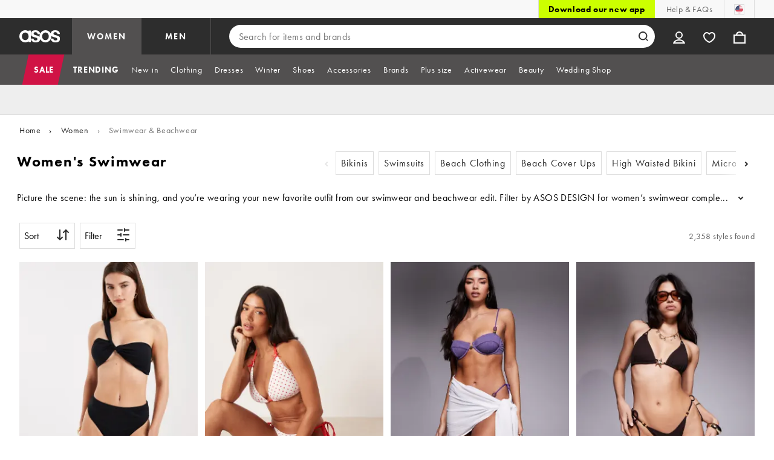

--- FILE ---
content_type: text/html; charset=utf-8
request_url: https://www.asos.com/us/women/swimwear-beachwear/cat/?cid=2238
body_size: 69046
content:

    <!DOCTYPE html>
    <!--13.0.0-216-07fae351-->
    <html lang="en-US" data-platform="desktop" data-store-code="US" data-country-code="US" data-gender="women" data-sct-version="13.0.0-216-07fae351">
      <head><script>!function(i,n){let o=window[i]=window[i]||{};o=o[n]=o[n]||{},o._cookieData={initialLength:document.cookie.length,initialCount:document.cookie.split(";").length}}("asos","siteChrome");
//# sourceMappingURL=https://assets.asosservices.com/sitechromepublisher/cookieScript.8ac7551e.inlined.js.map</script><meta charSet="utf-8"/><title>Shop Women's Swimwear & Women's Beachwear Online | ASOS</title><meta name="description" content="Discover the range of women&#x27;s swimwear and beachwear at ASOS. Browse the latest swimsuits, bikinis, tankinis, bathing suits, and cover ups. Order now at ASOS."/><meta name="p:domain_verify" content="7d543da16a86f7ad75c452097bfa9e47"/><meta name="msvalidate.01" content="0BC251BA275FCFB5D0505FEBC89F03B6"/><meta property="fb:app_id" content="123073601043263"/><meta name="viewport" content="width=device-width, initial-scale=1"/><meta name="Slurp" content="NOODP"/><meta name="Slurp" content="NOYDIR"/><link rel="apple-touch-icon" sizes="180x180" href="/apple-touch-icon.png"/><link rel="icon" type="image/png" sizes="32x32" href="/favicon-32x32.png"/><link rel="icon" type="image/png" sizes="16x16" href="/favicon-16x16.png"/><link rel="manifest" href="/manifest.json"/><link rel="mask-icon" href="/safari-pinned-tab.svg" color="#2d2d2d"/><link href="https://assets.asosservices.com" rel="preconnect"/><link href="https://ci.asosservices.com" rel="preconnect"/><link href="https://images.asos-media.com" rel="preconnect"/><link href="https://my.asos.com" rel="preconnect"/><link href="https://cdn.optimizely.com" rel="preconnect"/><meta name="theme-color" content="#2d2d2d"/>
    <link rel="alternate" hreflang="en-GB" href="https://www.asos.com/women/swimwear-beachwear/cat/?cid&#x3D;2238" />
    <link rel="alternate" hreflang="en-US" href="https://www.asos.com/us/women/swimwear-beachwear/cat/?cid&#x3D;2238" />
    <link rel="alternate" hreflang="fr-FR" href="https://www.asos.com/fr/femme/maillots-de-bain-et-vetements-de-plage/cat/?cid&#x3D;2238" />
    <link rel="alternate" hreflang="de-DE" href="https://www.asos.com/de/damen/bademode-strandkleidung/cat/?cid&#x3D;2238" />
    <link rel="alternate" hreflang="it-IT" href="https://www.asos.com/it/donna/costumi-e-moda-mare/cat/?cid&#x3D;2238" />
    <link rel="alternate" hreflang="es-ES" href="https://www.asos.com/es/mujer/moda-bano/cat/?cid&#x3D;2238" />
    <link rel="alternate" hreflang="en-AU" href="https://www.asos.com/au/women/swimwear-beachwear/cat/?cid&#x3D;2238" />
    <link rel="alternate" hreflang="x-default" href="https://www.asos.com/women/swimwear-beachwear/cat/?cid&#x3D;2238" />
    <link rel="alternate" hreflang="sv-SE" href="https://www.asos.com/se/kvinna/bad-strandklader/cat/?cid&#x3D;2238" />
    <link rel="alternate" hreflang="nl-NL" href="https://www.asos.com/nl/dames/zwem-en-strandkleding/cat/?cid&#x3D;2238" />
    <link rel="alternate" hreflang="da-DK" href="https://www.asos.com/dk/kvinder/badetoej-og-strandtoej/cat/?cid&#x3D;2238" />
    <link rel="alternate" hreflang="pl-PL" href="https://www.asos.com/pl/kobiety/stroje-kapielowe-i-plazowe/cat/?cid&#x3D;2238" />
<link rel="canonical" href="https://www.asos.com/us/women/swimwear-beachwear/cat/?cid&#x3D;2238"/><link rel="preload" href="https://assets.asosservices.com/asos-ui/manifest/windowManifest.js" as="script"/><script>!function(n,e){const a=window.NREUM=window.NREUM||{};Object.assign(a,{init:{privacy:{cookies_enabled:!0}},loader_config:{accountID:e,trustKey:e,agentID:"1103197001",licenseKey:n,applicationID:"1103197001"},info:{beacon:"bam.nr-data.net",errorBeacon:"bam.nr-data.net",licenseKey:n,applicationID:"1103197001",sa:1}})}("3edea625b0","711799");
//# sourceMappingURL=https://assets.asosservices.com/sitechromepublisher/newRelicSettingsScript.7ad45646.inlined.js.map</script><script src="https://assets.asosservices.com/sitechromepublisher/client.newRelicProSpa.8ceb71.js"></script><link rel="preload" href="https://assets.asosservices.com/fonts/futura-pt/book.1bb391ee.woff2" as="font" type="font/woff2" crossorigin="anonymous"/><link rel="preload" href="https://assets.asosservices.com/fonts/futura-pt/bold.11074381.woff2" as="font" type="font/woff2" crossorigin="anonymous"/><style>:root{--11lcxa5:#2d2d2d;--18bniqv:45,45,45;--1fot7dv:#000;--3pchel:#fff;--1cripqf:255,255,255;--4439lq:#525050;--f1xms7:#666;--10c6hzt:#767676;--h1m6hk:#929292;--na3s62:#ddd;--1wwppwc:#eee;--sm859b:#f8f8f8;--6gu3az:#f9f9f9;--1e93okh:#018849;--14cp6y8:#006637;--5eoeaa:#cceede;--a5az0j:#ff9c32;--fc982a:#b6752f;--1njx4kw:#ffebcc;--1cf22is:#0770cf;--lzto1h:#1862a5;--xes0jb:#cde2f5;--1xvrmqx:#d01345;--1j5f6ai:#fae7ec;--1mii22u:#ff3b30;--1ffq8ns:#6f5cff;--stskl1:#9797ff;--1lx7ll5:#4f41c5;--1asa9bf:#bfc9ff;--oyq41c:#f1efff;--19qikbp:#ff8753;--1gu65g4:#f75a27;--rrfoye:#ffd2bf;--cod972:#79e69e;--173zcrj:#5cd881;--19t30l9:#d7ffdb;--45kpnl:#212121;--198t7lw:#1f1e1e;--19n3pjb:#282828}
/*# sourceMappingURL=https://assets.asosservices.com/sitechromepublisher/palette.20d300df98.css.map */</style><style>/*! license: https://assets.asosservices.com/fonts/futura-pt/LICENSE.txt */@font-face{font-display:swap;font-family:futura-pt;font-style:normal;font-weight:400;src:url(https://assets.asosservices.com/fonts/futura-pt/book.1bb391ee.woff2) format("woff2")}</style><style>.leavesden1{font-size:18px;letter-spacing:.6px;line-height:24px}.leavesden1,.leavesden2{font-style:normal;font-weight:400}.leavesden2{font-size:16px;letter-spacing:.4px;line-height:22px}.leavesden3{font-size:14px;letter-spacing:.6px;line-height:20px}.leavesden3,.leavesden4{font-style:normal;font-weight:400}.leavesden4{font-size:12px;letter-spacing:.8px;line-height:16px}</style><style>/*! license: https://assets.asosservices.com/fonts/futura-pt/LICENSE.txt */@font-face{font-display:swap;font-family:futura-pt;font-style:normal;font-weight:700;src:url(https://assets.asosservices.com/fonts/futura-pt/bold.11074381.woff2) format("woff2")}</style><style>.barnsley1{font-size:60px;font-style:normal;font-weight:700;letter-spacing:1.5px;line-height:72px}.barnsley2{font-size:48px;line-height:56px}.barnsley2,.barnsley3{font-style:normal;font-weight:700;letter-spacing:1.2px}.barnsley3{font-size:36px;line-height:44px}.barnsley4{font-size:28px;line-height:36px}.barnsley4,.barnsley5{font-style:normal;font-weight:700;letter-spacing:1.2px}.barnsley5{font-size:24px;line-height:30px}.london1{font-size:18px;font-style:normal;font-weight:700;letter-spacing:.8px;line-height:24px}.london2{line-height:22px}.london2,.london2-button{font-size:16px;font-style:normal;font-weight:700;letter-spacing:.6px}.london2-button{line-height:18px}.london3{line-height:20px}.london3,.london3-button{font-size:14px;font-style:normal;font-weight:700;letter-spacing:.8px}.london3-button{line-height:16px}.london4{font-size:12px;letter-spacing:1px;line-height:16px}.london4,.london5{font-style:normal;font-weight:700}.london5{font-size:10px;letter-spacing:1.2px;line-height:14px}</style><style>/*! license: https://assets.asosservices.com/fonts/futura-pt/LICENSE.txt */@font-face{font-display:swap;font-family:futura-pt;font-style:normal;font-weight:500;src:url(https://assets.asosservices.com/fonts/futura-pt/demi.18851e1e.woff2) format("woff2")}</style><style>.asosWorld1{font-size:60px;letter-spacing:-1.8px;line-height:48px}.asosWorld1,.asosWorld2{font-style:normal;font-weight:500}.asosWorld2{font-size:48px;letter-spacing:-1.44px;line-height:38px}.asosWorld3{font-size:36px;font-style:normal;font-weight:500;letter-spacing:-1.08px;line-height:28px;text-transform:uppercase}</style><style>body{font-family:futura-pt,Tahoma,Geneva,Verdana,Arial,sans-serif}</style><link href="https://assets.asosservices.com/sitechromepublisher/vendors.2bd15dd0514c602d0c5b.css" rel="stylesheet"/><link href="https://assets.asosservices.com/sitechromepublisher/client.sitechrome.styles.64ffd9167b0438edf809.css" rel="stylesheet"/><link data-chunk="main" rel="stylesheet" href="/assets/plp/styles/1a00c2cf311708897bfb.css">
<link data-chunk="CATEGORY_PAGE" rel="stylesheet" href="/assets/plp/styles/66245b35d8f5258592f4.css">
<link data-chunk="CATEGORY_PAGE" rel="stylesheet" href="/assets/plp/styles/fffa212524337d83218d.css">
<link data-chunk="UPSELL_CAROUSEL" rel="stylesheet" href="/assets/plp/styles/bd1992d3108ec5b06092.css">

<link rel="next" href="https://www.asos.com/us/women/swimwear-beachwear/cat/?cid=2238&page=2" />
<meta property="og:url" content="https://www.asos.com/us/women/swimwear-beachwear/cat/?cid=2238" />
<meta property="og:type" content="product.group" />
<meta property="og:title" content="Shop Women's Swimwear & Women's Beachwear Online | ASOS" />
<meta property="og:description" content="Discover the range of women's swimwear and beachwear at ASOS. Browse the latest swimsuits, bikinis, tankinis, bathing suits, and cover ups. Order now at ASOS." />
<meta property="og:image" content="https://www.asos.com/assets/asos-ui/favicons/social-share-1x.jpg" />
<meta name="twitter:card" content="summary" />
<meta property="twitter:site" content="@asos" />
<script src="https://cdn.cookielaw.org/scripttemplates/otSDKStub.js" type="text/javascript" data-dlayer-ignore="true" data-document-language="true" data-domain-script="908f7fca-dbc5-4b3a-8f6b-ed734de0cb52"></script><script>function OptanonWrapper() {}</script>
<script>(window.BOOMR_mq=window.BOOMR_mq||[]).push(["addVar",{"rua.upush":"false","rua.cpush":"false","rua.upre":"false","rua.cpre":"false","rua.uprl":"false","rua.cprl":"false","rua.cprf":"false","rua.trans":"","rua.cook":"false","rua.ims":"false","rua.ufprl":"false","rua.cfprl":"false","rua.isuxp":"false","rua.texp":"norulematch","rua.ceh":"false","rua.ueh":"false","rua.ieh.st":"0"}]);</script>
<script>!function(){function o(n,i){if(n&&i)for(var r in i)i.hasOwnProperty(r)&&(void 0===n[r]?n[r]=i[r]:n[r].constructor===Object&&i[r].constructor===Object?o(n[r],i[r]):n[r]=i[r])}try{var n=decodeURIComponent("%7B%22AutoXHR%22%3A%20%7B%22monitorFetch%22%3A%20true%7D%2C%22ResourceTiming%22%3A%20%7B%20%22clearOnBeacon%22%3A%20true%20%7D%2C%22Akamai%22%3A%20%7B%22enabled%22%3Afalse%7D%7D");if(n.length>0&&window.JSON&&"function"==typeof window.JSON.parse){var i=JSON.parse(n);void 0!==window.BOOMR_config?o(window.BOOMR_config,i):window.BOOMR_config=i}}catch(r){window.console&&"function"==typeof window.console.error&&console.error("mPulse: Could not parse configuration",r)}}();</script>
                              <script>!function(e){var n="https://s.go-mpulse.net/boomerang/";if("True"=="True")e.BOOMR_config=e.BOOMR_config||{},e.BOOMR_config.PageParams=e.BOOMR_config.PageParams||{},e.BOOMR_config.PageParams.pci=!0,n="https://s2.go-mpulse.net/boomerang/";if(window.BOOMR_API_key="KEKMC-5QPEH-Y5FHE-8AH54-JDSN3",function(){function e(){if(!o){var e=document.createElement("script");e.id="boomr-scr-as",e.src=window.BOOMR.url,e.async=!0,i.parentNode.appendChild(e),o=!0}}function t(e){o=!0;var n,t,a,r,d=document,O=window;if(window.BOOMR.snippetMethod=e?"if":"i",t=function(e,n){var t=d.createElement("script");t.id=n||"boomr-if-as",t.src=window.BOOMR.url,BOOMR_lstart=(new Date).getTime(),e=e||d.body,e.appendChild(t)},!window.addEventListener&&window.attachEvent&&navigator.userAgent.match(/MSIE [67]\./))return window.BOOMR.snippetMethod="s",void t(i.parentNode,"boomr-async");a=document.createElement("IFRAME"),a.src="about:blank",a.title="",a.role="presentation",a.loading="eager",r=(a.frameElement||a).style,r.width=0,r.height=0,r.border=0,r.display="none",i.parentNode.appendChild(a);try{O=a.contentWindow,d=O.document.open()}catch(_){n=document.domain,a.src="javascript:var d=document.open();d.domain='"+n+"';void(0);",O=a.contentWindow,d=O.document.open()}if(n)d._boomrl=function(){this.domain=n,t()},d.write("<bo"+"dy onload='document._boomrl();'>");else if(O._boomrl=function(){t()},O.addEventListener)O.addEventListener("load",O._boomrl,!1);else if(O.attachEvent)O.attachEvent("onload",O._boomrl);d.close()}function a(e){window.BOOMR_onload=e&&e.timeStamp||(new Date).getTime()}if(!window.BOOMR||!window.BOOMR.version&&!window.BOOMR.snippetExecuted){window.BOOMR=window.BOOMR||{},window.BOOMR.snippetStart=(new Date).getTime(),window.BOOMR.snippetExecuted=!0,window.BOOMR.snippetVersion=12,window.BOOMR.url=n+"KEKMC-5QPEH-Y5FHE-8AH54-JDSN3";var i=document.currentScript||document.getElementsByTagName("script")[0],o=!1,r=document.createElement("link");if(r.relList&&"function"==typeof r.relList.supports&&r.relList.supports("preload")&&"as"in r)window.BOOMR.snippetMethod="p",r.href=window.BOOMR.url,r.rel="preload",r.as="script",r.addEventListener("load",e),r.addEventListener("error",function(){t(!0)}),setTimeout(function(){if(!o)t(!0)},3e3),BOOMR_lstart=(new Date).getTime(),i.parentNode.appendChild(r);else t(!1);if(window.addEventListener)window.addEventListener("load",a,!1);else if(window.attachEvent)window.attachEvent("onload",a)}}(),"".length>0)if(e&&"performance"in e&&e.performance&&"function"==typeof e.performance.setResourceTimingBufferSize)e.performance.setResourceTimingBufferSize();!function(){if(BOOMR=e.BOOMR||{},BOOMR.plugins=BOOMR.plugins||{},!BOOMR.plugins.AK){var n=""=="true"?1:0,t="",a="amikfxqxeeo4s2lnepxa-f-b39e0b927-clientnsv4-s.akamaihd.net",i="false"=="true"?2:1,o={"ak.v":"39","ak.cp":"823322","ak.ai":parseInt("243464",10),"ak.ol":"0","ak.cr":9,"ak.ipv":4,"ak.proto":"h2","ak.rid":"3a424c37","ak.r":44332,"ak.a2":n,"ak.m":"dscx","ak.n":"essl","ak.bpcip":"3.16.162.0","ak.cport":43666,"ak.gh":"23.33.28.201","ak.quicv":"","ak.tlsv":"tls1.3","ak.0rtt":"","ak.0rtt.ed":"","ak.csrc":"-","ak.acc":"","ak.t":"1768760302","ak.ak":"hOBiQwZUYzCg5VSAfCLimQ==cRWpf8zFxHpz1OkuQZCEh74NosKm8Dm2ukeE1uU/Fq8gB+wJuKxViY6mjFp9mWgBpBbjkNVIkLhLUMPhxuyULyTAcCnSWHZ/XgMH4AVttK3Wqtiq6dLnJQzG+XTTSpSyZUZAF92JZVkYeLAj/HF7ZtnS59L3biTZnb18tE7RmSJ/CD8+7jNOtoUqIwlOafaMhvTXV5f8AEW5Xx9f529OgUgjebPSmTmGSdYTdiIgj7yZL6LPuBCJtlI82gBZYuy6YaMRreyvIxuok/vwfPeb7s7CfYBA5KWTjqlAgsdMC+PtvYEXLj1Ermk3s+Bv+mgV+/odxtEq4htr93Juqm5MOMPPLPAUSMwx5eSrjWAeWufU3j59zrOUzaBmQfY0T6MPKJomFzjTcuTuPlQ7TUqm1goWmhQ7O9nfBIH9s4ThEoo=","ak.pv":"785","ak.dpoabenc":"","ak.tf":i};if(""!==t)o["ak.ruds"]=t;var r={i:!1,av:function(n){var t="http.initiator";if(n&&(!n[t]||"spa_hard"===n[t]))o["ak.feo"]=void 0!==e.aFeoApplied?1:0,BOOMR.addVar(o)},rv:function(){var e=["ak.bpcip","ak.cport","ak.cr","ak.csrc","ak.gh","ak.ipv","ak.m","ak.n","ak.ol","ak.proto","ak.quicv","ak.tlsv","ak.0rtt","ak.0rtt.ed","ak.r","ak.acc","ak.t","ak.tf"];BOOMR.removeVar(e)}};BOOMR.plugins.AK={akVars:o,akDNSPreFetchDomain:a,init:function(){if(!r.i){var e=BOOMR.subscribe;e("before_beacon",r.av,null,null),e("onbeacon",r.rv,null,null),r.i=!0}return this},is_complete:function(){return!0}}}}()}(window);</script></head>
      <body>
        <iframe sandbox="allow-scripts allow-same-origin allow-forms" id="secure-script-container" tabindex="-1" aria-hidden="true" style="visibility: hidden; position: absolute; left: 0; top: 0; height: 0; width: 0; border: none;"></iframe>
        <div id="chrome-main-content">
          <div class="chrome-main-content--accessible"><div id="chrome-welcome-mat"></div><div id="chrome-header"><header><a href="#chrome-app-container" class="BPHVVzR TYb4J9A EVhxZk8 leavesden2" data-testid="skip-to-content">Skip to main content</a><div class="Fmy9ifd" data-testid="unsupported-browser-message"><div class="dsEdn6o"><div class="AIkY9uF"><div class="m2JksKr TNLlZ7K london3">your browser is not supported</div><div class="j2eZ7P_ ZHWKoMf leavesden3">To use ASOS, we recommend using the latest versions of Chrome, Firefox, Safari or Edge</div></div></div></div><div class="vcXJfPO fVdHxMU" data-testid="topbar"><div class="m8VFiIf"><ul class="myUaKmo"><li><a href="https://www.asos.com/us/discover/our-apps?ctaref=topbar%7Cdownload+app%7Cour+apps" data-testid="download-app" class="eWFSkWC ZHWKoMf leavesden3">Download our new app</a></li><li><a href="https://www.asos.com/us/customer-care/" data-testid="help" class="R2BDZ6J TYb4J9A">Help &amp; FAQs</a></li><li><div class="RxHz4Yh" data-testid="country-selector"><button class="breiRmE TYb4J9A" data-testid="country-selector-btn" type="button" aria-label="You&#x27;re in United States Change"><img src="https://assets.asosservices.com/storesa/images/flags/us.png" alt="United States" class="Oqkee2R"/></button></div></li></ul></div></div><div class="NHFyvmm headroom-wrapper"><div id="chrome-sticky-header" class="headroom headroom--unfixed"><div class="R9mnQSo"><div class="z8CtOyj fVdHxMU" data-testid="header"><div class="w45mOEA"><button class="btUA6FL" aria-label="Open navigation menu" data-testid="burger-menu-button"><span class="BKBoO9a TYb4J9A c_IO2I_ AYL96eR JpgornA isI7xiu"></span></button><a class="afrMdWS TYb4J9A" href="https://www.asos.com/us/" data-testid="asoslogo"><img alt="ASOS home" src="[data-uri]" class="D5Ykbau"/></a><ul class="zSeAQkS Z0N9JbW" data-testid="floornav"><li><a class="izvZA3y fVdHxMU TYb4J9A" data-testid="women-floor" href="https://www.asos.com/us/women/" id="women-floor">WOMEN</a></li><li><a class="izvZA3y fVdHxMU TYb4J9A" data-testid="men-floor" href="https://www.asos.com/us/men/" id="men-floor">MEN</a></li></ul><div class="x0RFhM4"><div class="jgxJaMT" data-testid="search-overlay-shadow" aria-hidden="true" role="presentation"></div><form action="//www.asos.com/us/search/" class="zel29Kx" data-testid="search-form" method="get"><div class="MsBN5Ou" data-testid="search-field"><span class="oZmI2CF" aria-hidden="true"></span><input type="search" id="chrome-search" name="q" class="KRZT5cj fVdHxMU TYb4J9A" autoComplete="off" autoCorrect="off" spellcheck="off" placeholder="Search for items and brands" data-testid="search-input" aria-autocomplete="list" aria-haspopup="listbox" aria-describedby="search-instructions" aria-label="Search for items and brands" maxLength="150" value=""/><div id="search-instructions" class="ZOmZepG">Begin typing to search, use arrow keys to navigate, enter to select</div><button class="vjmVpyd" type="submit" disabled="" data-testid="search-button-inline"><svg viewBox="0 0 17 17" role="img" aria-labelledby="search-icon"><title id="search-icon">Search</title><path fill="currentColor" fill-rule="nonzero" d="M7.65 15.3a7.65 7.65 0 1 1 5.997-2.9c-.01.012 3.183 3.297 3.183 3.297l-1.22 1.18s-3.144-3.283-3.154-3.275A7.618 7.618 0 0 1 7.65 15.3zm0-2a5.65 5.65 0 1 0 0-11.3 5.65 5.65 0 0 0 0 11.3z"></path></svg></button><div class="GSho_2H"><div class="E6GUnIS AQi6YMD" aria-live="polite"></div></div></div></form></div></div><ul class="hv2vTHr" data-testid="widgets"><li class="mZvZT9m S0a1Qri"><div><div><div id="myAccountDropdown" class="OVxuqjQ"><button type="button" icon="dejKRrj c_IO2I_" icontype="accountUnfilled" data-testid="myAccountIcon" class="KH34gk4 TYb4J9A mSjTvvT" aria-expanded="false" aria-controls="myaccount-dropdown" aria-label="My Account"><span type="accountUnfilled" class="dejKRrj c_IO2I_ AYL96eR JpgornA isI7xiu"></span></button><div class="KjCxFll" data-testid="myaccount-dropdown" id="myaccount-dropdown"><div class="EGwAGf7"><div class="fZwceSp"><div class="DevVB66"><div class="OPGaUix"><div class="cXZXqST"><span class="DwRt6tf AAonn85 london2">Welcome to ASOS</span><span class="xbfHIic"><button data-testid="signin-link" role="link" class="qQoHatg sY3mB1c london3-button UNPPQ3g _whpW_Q" type="button"><span class="IoxIrTY">Sign In</span></button><button data-testid="signup-link" role="link" class="qQoHatg sY3mB1c london3-button hgH_Y9G _whpW_Q" type="button"><span class="IoxIrTY">Join</span></button></span></div></div><div class="wS_YkOh"><ul class="F7CGtue"><li><a href="https://my.asos.com/my-account?country=US&amp;keyStoreDataversion=qx71qrg-45&amp;lang=en-US&amp;nlid=nav%20header&amp;store=US" class="PMznYv3 TYb4J9A EVhxZk8 leavesden2" data-testid="myaccount-link"><span class="pggyrBd FfmKyt0 ZqXYTuz"></span>My Account</a></li><li><a href="https://my.asos.com/my-account/orders?country=US&amp;keyStoreDataversion=qx71qrg-45&amp;lang=en-US&amp;nlid=nav%20header&amp;store=US" class="PMznYv3 TYb4J9A EVhxZk8 leavesden2" data-testid="myorders-link"><span class="cWzaeb1 FfmKyt0 ZqXYTuz"></span>My Orders</a></li></ul></div></div></div></div></div></div></div></div></li><li class="mZvZT9m"><a type="a" href="https://www.asos.com/us/saved-lists/?nlid=nav header" icon="vQeUV7s c_IO2I_" icontype="heartUnfilled" data-testid="savedItemsIcon" class="KH34gk4 TYb4J9A mSjTvvT" aria-label="Saved Items"><span type="heartUnfilled" class="vQeUV7s c_IO2I_ AYL96eR JpgornA isI7xiu"></span></a></li><li class="mZvZT9m"><a type="a" href="https://www.asos.com/us/bag?nlid=nav header" icon="LpoEdV8 c_IO2I_" icontype="bagUnfilled" data-testid="miniBagIcon" class="KH34gk4 TYb4J9A mSjTvvT" aria-label="Bag %{smart_count} item |||| %{smart_count} items"><span type="bagUnfilled" class="LpoEdV8 c_IO2I_ AYL96eR JpgornA isI7xiu"></span></a></li></ul></div></div><div class="AIjKzKx"><div><nav aria-hidden="true" aria-label="false" class="VylGWEt LZ9LVYB" data-testid="primarynav-large"><div role="tablist" class="x_RqXmD" tabindex="-1"><button id="tab-3da90748-3527-4dae-a886-9df4b299c433" data-id="3da90748-3527-4dae-a886-9df4b299c433" data-index="0" class="yI6sHXc TYb4J9A fVdHxMU" role="tab" aria-controls="3da90748-3527-4dae-a886-9df4b299c433" aria-selected="false" data-testid="primarynav-button"><span class="cSfPh9_ h9iITxj TYb4J9A"><span>SALE</span></span></button><div id="3da90748-3527-4dae-a886-9df4b299c433" role="tabpanel" aria-hidden="true" aria-labelledby="tab-3da90748-3527-4dae-a886-9df4b299c433" class="EsGFLPm"><div class="q1Xq2PY" data-testid="secondarynav-container"><div class="C8F3KZ5" aria-hidden="true" data-testid="backdrop"></div><div class="M8Zxf1o"><nav class="GL2wQf0" data-id="3da90748-3527-4dae-a886-9df4b299c433" data-testid="secondarynav-flyout" aria-label="Secondary Navigation"><div class="ZAntzlZ gQnHLST"><div id="84c14c2b-8da4-4a3b-8c40-7729c6746c33" class="D_5cNi8 TNLlZ7K london3">Shop by Category</div><ul aria-labelledby="84c14c2b-8da4-4a3b-8c40-7729c6746c33" class="c2oEXGw"><li><a class="R5kwVNg ZHWKoMf leavesden3 ByM_HVJ TYb4J9A IYWNptd" data-testid="text-link" data-first="true" href="https://www.asos.com/us/women/sale/ctas/sale-edit-4/cat/?cid=28042#nlid=ww|sale|shop+by+category|sale+winter+essentials">SALE Winter essentials</a></li><li><a class="R5kwVNg ZHWKoMf leavesden3 ByM_HVJ TYb4J9A jvta8m3 TNLlZ7K london3" data-testid="text-link" href="https://www.asos.com/us/women/sale/cat/?cid=7046#nlid=ww|sale|shop+by+category|view+all+sale">View All Sale</a></li><li><a class="R5kwVNg ZHWKoMf leavesden3 ByM_HVJ TYb4J9A" data-testid="text-link" href="https://www.asos.com/us/women/sale/jackets-coats/cat/?cid=2110#nlid=ww|sale|shop+by+category|sale+coats+%26+jackets">Sale Coats &amp; Jackets</a></li><li><a class="R5kwVNg ZHWKoMf leavesden3 ByM_HVJ TYb4J9A" data-testid="text-link" href="https://www.asos.com/us/women/sale/knitwear/cat/?cid=2893#nlid=ww|sale|shop+by+category|sale+sweaters+%26+cardigans">Sale Sweaters &amp; Cardigans</a></li><li><a class="R5kwVNg ZHWKoMf leavesden3 ByM_HVJ TYb4J9A" data-testid="text-link" href="https://www.asos.com/us/women/sale/shoes/cat/?cid=1931#nlid=ww|sale|shop+by+category|sale+shoes+%26+sneakers">Sale Shoes &amp; Sneakers</a></li><li><a class="R5kwVNg ZHWKoMf leavesden3 ByM_HVJ TYb4J9A" data-testid="text-link" href="https://www.asos.com/us/women/sale/dresses/cat/?cid=5235#nlid=ww|sale|shop+by+category|sale+dresses">Sale Dresses</a></li><li><a class="R5kwVNg ZHWKoMf leavesden3 ByM_HVJ TYb4J9A" data-testid="text-link" href="https://www.asos.com/us/women/sale/tops/cat/?cid=4167#nlid=ww|sale|shop+by+category|sale+tops">Sale Tops</a></li><li><a class="R5kwVNg ZHWKoMf leavesden3 ByM_HVJ TYb4J9A" data-testid="text-link" href="https://www.asos.com/us/women/sale/jeans/cat/?cid=4331#nlid=ww|sale|shop+by+category|sale+jeans">Sale Jeans</a></li><li><a class="R5kwVNg ZHWKoMf leavesden3 ByM_HVJ TYb4J9A" data-testid="text-link" href="https://www.asos.com/us/women/sale/activewear/cat/?cid=26953#nlid=ww|sale|shop+by+category|sale+activewear">Sale Activewear</a></li><li><a class="R5kwVNg ZHWKoMf leavesden3 ByM_HVJ TYb4J9A" data-testid="text-link" href="https://www.asos.com/us/women/sale/cat/?cid=7046&amp;currentpricerange=5-485&amp;refine=attribute_1047:8385,8386,8397,8402#nlid=ww|sale|shop+by+category|sale+bottoms">Sale Bottoms</a></li><li><a class="R5kwVNg ZHWKoMf leavesden3 ByM_HVJ TYb4J9A" data-testid="text-link" href="https://www.asos.com/us/women/sale/swimwear-beachwear/cat/?cid=5263#nlid=ww|sale|shop+by+category|sale+swim">Sale Swim</a></li><li><a class="R5kwVNg ZHWKoMf leavesden3 ByM_HVJ TYb4J9A" data-testid="text-link" href="https://www.asos.com/us/women/sale/accessories/cat/?cid=1929#nlid=ww|sale|shop+by+category|sale+accessories">Sale Accessories</a></li></ul></div><div class="ZAntzlZ gQnHLST"><div id="98ae8881-df09-4eb8-b6bf-829d8f938f48" class="D_5cNi8 TNLlZ7K london3">Shop by Price</div><ul class="eJBAnNI" aria-labelledby="98ae8881-df09-4eb8-b6bf-829d8f938f48"><li class="M7gocsy"><a href="https://www.asos.com/us/women/sale/cat/?cid=7046&amp;currentpricerange=5-485&amp;refine=currentprice:5%3C25#nlid=ww|sale|shop+by+price|%2425+and+under"><div class="t59WK7b"><div aria-hidden="true" class="WMI3f1T nU2sw3N hTHiegI" role="presentation" title="$25 and Under"></div></div><span class="tL3v8fO ZHWKoMf leavesden3 ByM_HVJ">$25 and Under</span></a></li><li class="M7gocsy"><a href="https://www.asos.com/us/women/sale/cat/?cid=7046&amp;currentpricerange=5-485&amp;refine=currentprice:5%3C50#nlid=ww|sale|shop+by+price|%2450+and+under"><div class="t59WK7b"><div aria-hidden="true" class="WMI3f1T nU2sw3N hTHiegI" role="presentation" title="$50 and Under"></div></div><span class="tL3v8fO ZHWKoMf leavesden3 ByM_HVJ">$50 and Under</span></a></li><li class="M7gocsy"><a href="https://www.asos.com/us/women/sale/cat/?cid=7046&amp;currentpricerange=5-485&amp;refine=currentprice:5%3C75#nlid=ww|sale|shop+by+price|%2475+and+under"><div class="t59WK7b"><div aria-hidden="true" class="WMI3f1T nU2sw3N hTHiegI" role="presentation" title="$75 and Under"></div></div><span class="tL3v8fO ZHWKoMf leavesden3 ByM_HVJ">$75 and Under</span></a></li><li class="M7gocsy"><a href="https://www.asos.com/us/women/sale/cat/?cid=7046&amp;currentpricerange=5-485&amp;refine=currentprice:5%3C100#nlid=ww|sale|shop+by+price|%24100+and+under"><div class="t59WK7b"><div aria-hidden="true" class="WMI3f1T nU2sw3N hTHiegI" role="presentation" title="$100 and Under"></div></div><span class="tL3v8fO ZHWKoMf leavesden3 ByM_HVJ">$100 and Under</span></a></li></ul></div><div class="ZAntzlZ gQnHLST"><div id="1ceadbfd-4ea9-4e65-9270-abd448b2ab5e" class="D_5cNi8 TNLlZ7K london3">Shop by Brand</div><ul aria-labelledby="1ceadbfd-4ea9-4e65-9270-abd448b2ab5e" class="c2oEXGw"><li><a class="R5kwVNg ZHWKoMf leavesden3 ByM_HVJ TYb4J9A jvta8m3 TNLlZ7K london3" data-testid="text-link" href="https://www.asos.com/us/women/sale/a-to-z-of-brands/cat/?cid=5526#nlid=ww|sale|shop+by+brand|a-z+of+brands">A-Z of Brands</a></li><li><a class="R5kwVNg ZHWKoMf leavesden3 ByM_HVJ TYb4J9A" data-testid="text-link" href="https://www.asos.com/us/women/sale/a-to-z-of-brands/adidas/cat/?cid=11220#nlid=ww|sale|shop+by+brand|adidas">adidas</a></li><li><a class="R5kwVNg ZHWKoMf leavesden3 ByM_HVJ TYb4J9A" data-testid="text-link" href="https://www.asos.com/us/women/sale/a-to-z-of-brands/asos-design/cat/?cid=27870#nlid=ww|sale|shop+by+brand|asos+design">ASOS Design</a></li><li><a class="R5kwVNg ZHWKoMf leavesden3 ByM_HVJ TYb4J9A" data-testid="text-link" href="https://www.asos.com/us/women/sale/a-to-z-of-brands/free-people/cat/?cid=14888#nlid=ww|sale|shop+by+brand|free+people">Free People</a></li><li><a class="R5kwVNg ZHWKoMf leavesden3 ByM_HVJ TYb4J9A" data-testid="text-link" href="https://www.asos.com/us/women/sale/a-to-z-of-brands/mango/cat/?cid=13073#nlid=ww|sale|shop+by+brand|mango">Mango</a></li><li><a class="R5kwVNg ZHWKoMf leavesden3 ByM_HVJ TYb4J9A" data-testid="text-link" href="https://www.asos.com/us/women/sale/a-to-z-of-brands/miss-selfridge/cat/?cid=25521#nlid=ww|sale|shop+by+brand|miss+selfridge">Miss Selfridge</a></li><li><a class="R5kwVNg ZHWKoMf leavesden3 ByM_HVJ TYb4J9A" data-testid="text-link" href="https://www.asos.com/us/women/sale/a-to-z-of-brands/new-balance/cat/?cid=10045#nlid=ww|sale|shop+by+brand|new+balance">New Balance</a></li><li><a class="R5kwVNg ZHWKoMf leavesden3 ByM_HVJ TYb4J9A" data-testid="text-link" href="https://www.asos.com/us/women/sale/a-to-z-of-brands/nike/cat/?cid=10761#nlid=ww|sale|shop+by+brand|nike">Nike</a></li><li><a class="R5kwVNg ZHWKoMf leavesden3 ByM_HVJ TYb4J9A" data-testid="text-link" data-last="true" href="https://www.asos.com/us/women/sale/a-to-z-of-brands/topshop/cat/?cid=29300#nlid=ww|sale|shop+by+brand|topshop">Topshop</a></li></ul></div></nav></div></div></div><button id="tab-4525f8b6-3492-4687-bf84-3fc97fa02e94" data-id="4525f8b6-3492-4687-bf84-3fc97fa02e94" data-index="1" class="yI6sHXc TYb4J9A fVdHxMU" role="tab" aria-controls="4525f8b6-3492-4687-bf84-3fc97fa02e94" aria-selected="false" data-testid="primarynav-button"><span class="cSfPh9_ opCC9bn"><span>TRENDING</span></span></button><div id="4525f8b6-3492-4687-bf84-3fc97fa02e94" role="tabpanel" aria-hidden="true" aria-labelledby="tab-4525f8b6-3492-4687-bf84-3fc97fa02e94" class="EsGFLPm"><div class="q1Xq2PY" data-testid="secondarynav-container"><div class="C8F3KZ5" aria-hidden="true" data-testid="backdrop"></div><div class="M8Zxf1o"><nav class="GL2wQf0" data-id="4525f8b6-3492-4687-bf84-3fc97fa02e94" data-testid="secondarynav-flyout" aria-label="Secondary Navigation"><div class="ZAntzlZ gQnHLST"><div id="45767d74-0c2d-41d4-b74f-8c148b4468ad" class="D_5cNi8 TNLlZ7K london3">Trends We&#x27;re Loving</div><ul class="kwGLqbY" aria-labelledby="45767d74-0c2d-41d4-b74f-8c148b4468ad"><li class="qy3o1dy"><a data-first="true" href="https://www.asos.com/us/women/ctas/cat/?cid=51772#nlid=ww|trending|trends+we%27re+loving|winter+night%27s+out"><div class="DAWbaL1"><div aria-hidden="true" class="UM_y1IM nU2sw3N hTHiegI" role="presentation"></div></div><div class="D6_Ku8t TYb4J9A"><span class="Y101qby ZHWKoMf leavesden3 ByM_HVJ">Winter Night&#x27;s Out</span></div></a></li><li class="qy3o1dy"><a href="https://www.asos.com/us/women/ctas/51615/cat/?cid=51615#nlid=ww|trending|trends+we%27re+loving|new+season+colors"><div class="DAWbaL1"><div aria-hidden="true" class="UM_y1IM nU2sw3N hTHiegI" role="presentation"></div></div><div class="D6_Ku8t TYb4J9A"><span class="Y101qby ZHWKoMf leavesden3 ByM_HVJ">New Season Colors</span></div></a></li><li class="qy3o1dy"><a href="https://www.asos.com/us/women/ctas/australia-online-fashion-10/cat/?cid=16648#nlid=ww|trending|trends+we%27re+loving|cozy+season"><div class="DAWbaL1"><div aria-hidden="true" class="UM_y1IM nU2sw3N hTHiegI" role="presentation"></div></div><div class="D6_Ku8t TYb4J9A"><span class="Y101qby ZHWKoMf leavesden3 ByM_HVJ">Cozy Season</span></div></a></li><li class="qy3o1dy"><a href="https://www.asos.com/us/women/ctas/us-only-hp-edit-23/cat/?cid=51758#nlid=ww|trending|trends+we%27re+loving|winter+wedding+guest"><div class="DAWbaL1"><div aria-hidden="true" class="UM_y1IM nU2sw3N hTHiegI" role="presentation"></div></div><div class="D6_Ku8t TYb4J9A"><span class="Y101qby ZHWKoMf leavesden3 ByM_HVJ">Winter Wedding Guest</span></div></a></li><li class="qy3o1dy"><a href="https://www.asos.com/us/women/vacation/cat/?cid=14626#nlid=ww|trending|trends+we%27re+loving|vacation+shop"><div class="DAWbaL1"><div aria-hidden="true" class="UM_y1IM nU2sw3N hTHiegI" role="presentation"></div></div><div class="D6_Ku8t TYb4J9A"><span class="Y101qby ZHWKoMf leavesden3 ByM_HVJ">Vacation Shop</span></div></a></li></ul></div><div class="ZAntzlZ gQnHLST"><div id="371edf12-57c9-41f5-b4c5-63b699baa2f8" class="D_5cNi8 TNLlZ7K london3 OskRl8L">Pre-Fall Lookbook</div><ul aria-labelledby="371edf12-57c9-41f5-b4c5-63b699baa2f8" class="vimTOd2 TJ129zU"><li class="TyHLlbx"><a data-testid="marketing-image" href="https://www.asos.com/us/women/ctas/52639/cat/?cid=52639#nlid=ww|trending|pre-fall+lookbook|the+winter+edit"><img class="m6NElHz nU2sw3N hTHiegI" style="min-height:100px;transition:height 0.2s" alt=""/><div class="Gul5384 k2foN9z gpXRza6"></div><span class="oeteTP1 AAonn85 london2 uW9LXW_">The Winter edit</span></a></li></ul></div><div class="ZAntzlZ gQnHLST"><div id="2cfa7faf-dc38-4165-8066-d2cab2fe0494" class="D_5cNi8 TNLlZ7K london3 OskRl8L">Activewear</div><ul aria-labelledby="2cfa7faf-dc38-4165-8066-d2cab2fe0494" class="vimTOd2 TJ129zU"><li class="TyHLlbx"><a data-testid="marketing-image" href="https://www.asos.com/us/women/ctas/its-your-move/cat/?cid=51361#nlid=ww|trending|activewear|it%27s+your+move"><img class="m6NElHz nU2sw3N hTHiegI" style="min-height:100px;transition:height 0.2s" alt=""/><div class="Gul5384 k2foN9z gpXRza6"></div><span class="oeteTP1 AAonn85 london2 uW9LXW_">It&#x27;s your move</span></a></li></ul></div><div class="ZAntzlZ gQnHLST"><div id="2bffc326-6f8b-4d22-93a5-ac6617c35416" class="D_5cNi8 TNLlZ7K london3 OskRl8L">Polka Dots</div><ul aria-labelledby="2bffc326-6f8b-4d22-93a5-ac6617c35416" class="vimTOd2 TJ129zU"><li class="TyHLlbx"><a data-testid="marketing-image" data-last="true" href="https://www.asos.com/us/women/print-outfits/polka-dot-clothing/cat/?cid=51756#nlid=ww|trending|polka+dots|polka+dots"><img class="m6NElHz nU2sw3N hTHiegI" style="min-height:100px;transition:height 0.2s" alt=""/><div class="Gul5384 k2foN9z gpXRza6"></div><span class="oeteTP1 AAonn85 london2 uW9LXW_">Polka Dots</span></a></li></ul></div></nav></div></div></div><button id="tab-1020946c-8949-4e9c-9719-43435002bcd4" data-id="1020946c-8949-4e9c-9719-43435002bcd4" data-index="2" class="yI6sHXc TYb4J9A fVdHxMU" role="tab" aria-controls="1020946c-8949-4e9c-9719-43435002bcd4" aria-selected="false" data-testid="primarynav-button"><span class="cSfPh9_"><span>New in</span></span></button><div id="1020946c-8949-4e9c-9719-43435002bcd4" role="tabpanel" aria-hidden="true" aria-labelledby="tab-1020946c-8949-4e9c-9719-43435002bcd4" class="EsGFLPm"><div class="q1Xq2PY" data-testid="secondarynav-container"><div class="C8F3KZ5" aria-hidden="true" data-testid="backdrop"></div><div class="M8Zxf1o"><nav class="GL2wQf0" data-id="1020946c-8949-4e9c-9719-43435002bcd4" data-testid="secondarynav-flyout" aria-label="Secondary Navigation"><div class="ZAntzlZ gQnHLST"><div id="f44ea221-7a84-41d3-8d75-6ef255f95b3c" class="D_5cNi8 TNLlZ7K london3">WHAT&#x27;S NEW</div><ul aria-labelledby="f44ea221-7a84-41d3-8d75-6ef255f95b3c" class="c2oEXGw"><li><a class="R5kwVNg ZHWKoMf leavesden3 ByM_HVJ TYb4J9A jvta8m3 TNLlZ7K london3" data-testid="text-link" data-first="true" href="https://www.asos.com/us/women/new-in/new-in-today/cat/?cid=51163#nlid=ww|new+in|what%27s+new|new+in:+today">New in: Today</a></li><li><a class="R5kwVNg ZHWKoMf leavesden3 ByM_HVJ TYb4J9A jvta8m3 TNLlZ7K london3" data-testid="text-link" href="https://www.asos.com/us/women/ctas/hub-edit-12/cat/?cid=51126#nlid=ww|new+in|what%27s+new|new+in:+selling+fast">New In: Selling Fast</a></li><li><a class="R5kwVNg ZHWKoMf leavesden3 ByM_HVJ TYb4J9A" data-testid="text-link" href="https://www.asos.com/us/women/new-in/cat/?cid=27108#nlid=ww|new+in|what%27s+new|view+all">View all</a></li><li><a class="R5kwVNg ZHWKoMf leavesden3 ByM_HVJ TYb4J9A" data-testid="text-link" href="https://www.asos.com/us/women/new-in/new-in-clothing/cat/?cid=2623#nlid=ww|new+in|what%27s+new|clothing">Clothing</a></li><li><a class="R5kwVNg ZHWKoMf leavesden3 ByM_HVJ TYb4J9A" data-testid="text-link" href="https://www.asos.com/us/women/new-in/new-in-clothing/cat/?cid=2623&amp;refine=attribute_10992:61379#nlid=ww|new+in|what%27s+new|dresses">Dresses</a></li><li><a class="R5kwVNg ZHWKoMf leavesden3 ByM_HVJ TYb4J9A" data-testid="text-link" href="https://www.asos.com/us/women/new-in/new-in-shoes/cat/?cid=6992#nlid=ww|new+in|what%27s+new|shoes">Shoes</a></li><li><a class="R5kwVNg ZHWKoMf leavesden3 ByM_HVJ TYb4J9A" data-testid="text-link" href="https://www.asos.com/us/women/new-in/new-in-shoes/cat/?cid=6992&amp;currentpricerange=15-380&amp;refine=attribute_1047:8606#nlid=ww|new+in|what%27s+new|sneakers">Sneakers</a></li><li><a class="R5kwVNg ZHWKoMf leavesden3 ByM_HVJ TYb4J9A" data-testid="text-link" href="https://www.asos.com/us/women/new-in/new-in-accessories/cat/?cid=27109#nlid=ww|new+in|what%27s+new|accessories">Accessories</a></li><li><a class="R5kwVNg ZHWKoMf leavesden3 ByM_HVJ TYb4J9A" data-testid="text-link" href="https://www.asos.com/us/women/new-in/cat/?cid=27108&amp;currentpricerange=5-865&amp;refine=attribute_10992:61387#nlid=ww|new+in|what%27s+new|jewelry">Jewelry</a></li></ul></div><div class="ZAntzlZ gQnHLST"><div id="70ca92e4-2901-4ccb-80e5-0941c38eb217" class="D_5cNi8 TNLlZ7K london3">Trends We&#x27;re Loving</div><ul class="kwGLqbY" aria-labelledby="70ca92e4-2901-4ccb-80e5-0941c38eb217"><li class="qy3o1dy"><a href="https://www.asos.com/us/women/ctas/cat/?cid=51536#nlid=ww|new+in|trends+we%27re+loving|premium+knits"><div class="DAWbaL1"><div aria-hidden="true" class="UM_y1IM nU2sw3N hTHiegI" role="presentation"></div></div><div class="D6_Ku8t TYb4J9A"><span class="Y101qby ZHWKoMf leavesden3 ByM_HVJ">Premium Knits</span></div></a></li><li class="qy3o1dy"><a href="https://www.asos.com/us/women/ctas/51615/cat/?cid=51615#nlid=ww|new+in|trends+we%27re+loving|new+season+colors"><div class="DAWbaL1"><div aria-hidden="true" class="UM_y1IM nU2sw3N hTHiegI" role="presentation"></div></div><div class="D6_Ku8t TYb4J9A"><span class="Y101qby ZHWKoMf leavesden3 ByM_HVJ">New Season Colors</span></div></a></li><li class="qy3o1dy"><a href="https://www.asos.com/us/women/ctas/us-only-hp-edit-12/cat/?cid=51722#nlid=ww|new+in|trends+we%27re+loving|layered+luxury"><div class="DAWbaL1"><div aria-hidden="true" class="UM_y1IM nU2sw3N hTHiegI" role="presentation"></div></div><div class="D6_Ku8t TYb4J9A"><span class="Y101qby ZHWKoMf leavesden3 ByM_HVJ">Layered Luxury</span></div></a></li><li class="qy3o1dy"><a href="https://www.asos.com/us/women/ctas/australia-online-fashion-9/cat/?cid=16647#nlid=ww|new+in|trends+we%27re+loving|burgundy+edit"><div class="DAWbaL1"><div aria-hidden="true" class="UM_y1IM nU2sw3N hTHiegI" role="presentation"></div></div><div class="D6_Ku8t TYb4J9A"><span class="Y101qby ZHWKoMf leavesden3 ByM_HVJ">Burgundy edit</span></div></a></li></ul></div><div class="ZAntzlZ gQnHLST"><div id="271a5c89-19ed-42aa-99b7-a86f32d4447f" class="D_5cNi8 TNLlZ7K london3">Brands New In</div><ul aria-labelledby="271a5c89-19ed-42aa-99b7-a86f32d4447f" class="c2oEXGw"><li><a class="R5kwVNg ZHWKoMf leavesden3 ByM_HVJ TYb4J9A" data-testid="text-link" href="https://www.asos.com/us/women/a-to-z-of-brands/arrange/cat/?cid=52289#nlid=ww|new+in|brands+new+in|arrange">ARRANGE</a></li><li><a class="R5kwVNg ZHWKoMf leavesden3 ByM_HVJ TYb4J9A" data-testid="text-link" href="https://www.asos.com/us/women/a-to-z-of-brands/afrm/cat/?cid=50795#nlid=ww|new+in|brands+new+in|afrm">AFRM</a></li><li><a class="R5kwVNg ZHWKoMf leavesden3 ByM_HVJ TYb4J9A" data-testid="text-link" href="https://www.asos.com/us/women/a-to-z-of-brands/free-people/cat/?cid=7610#nlid=ww|new+in|brands+new+in|free+people">Free People</a></li><li><a class="R5kwVNg ZHWKoMf leavesden3 ByM_HVJ TYb4J9A" data-testid="text-link" href="https://www.asos.com/us/women/a-to-z-of-brands/good-american/cat/?cid=52364#nlid=ww|new+in|brands+new+in|good+american">Good American</a></li><li><a class="R5kwVNg ZHWKoMf leavesden3 ByM_HVJ TYb4J9A" data-testid="text-link" href="https://www.asos.com/us/women/a-to-z-of-brands/mango/cat/?cid=8264#nlid=ww|new+in|brands+new+in|mango">MANGO</a></li><li><a class="R5kwVNg ZHWKoMf leavesden3 ByM_HVJ TYb4J9A" data-testid="text-link" href="https://www.asos.com/us/women/a-to-z-of-brands/oh-polly/cat/?cid=52407#nlid=ww|new+in|brands+new+in|topshop">Topshop</a></li></ul></div><div class="ZAntzlZ gQnHLST"><div id="ea45a471-c98e-4377-b3bb-5139abf51d66" class="D_5cNi8 TNLlZ7K london3 OskRl8L">TRENDING NEW IN</div><ul aria-labelledby="ea45a471-c98e-4377-b3bb-5139abf51d66" class="vimTOd2 TJ129zU"><li class="TyHLlbx"><a data-testid="marketing-image" data-last="true" href="https://www.asos.com/us/women/a-to-z-of-brands/arrange/cat/?cid=52289#nlid=ww|new+in|trending+new+in|arrange"><img class="m6NElHz nU2sw3N hTHiegI" style="min-height:100px;transition:height 0.2s" alt="ARRANGE"/><div class="Gul5384 k2foN9z ShNzmlQ AQi6YMD"></div></a></li></ul></div></nav></div></div></div><button id="tab-96b432e3-d374-4293-8145-b00772447cde" data-id="96b432e3-d374-4293-8145-b00772447cde" data-index="3" class="yI6sHXc TYb4J9A fVdHxMU" role="tab" aria-controls="96b432e3-d374-4293-8145-b00772447cde" aria-selected="false" data-testid="primarynav-button"><span class="cSfPh9_"><span>Clothing</span></span></button><div id="96b432e3-d374-4293-8145-b00772447cde" role="tabpanel" aria-hidden="true" aria-labelledby="tab-96b432e3-d374-4293-8145-b00772447cde" class="EsGFLPm"><div class="q1Xq2PY" data-testid="secondarynav-container"><div class="C8F3KZ5" aria-hidden="true" data-testid="backdrop"></div><div class="M8Zxf1o"><nav class="GL2wQf0" data-id="96b432e3-d374-4293-8145-b00772447cde" data-testid="secondarynav-flyout" aria-label="Secondary Navigation"><div class="ZAntzlZ MV4Uu8x"><div id="ce3796cf-9b31-4e2d-afd7-9ca492b06ec4" class="D_5cNi8 TNLlZ7K london3">SHOP BY PRODUCT</div><ul aria-labelledby="ce3796cf-9b31-4e2d-afd7-9ca492b06ec4" class="c2oEXGw"><li><a class="R5kwVNg ZHWKoMf leavesden3 ByM_HVJ TYb4J9A" data-testid="text-link" data-first="true" href="https://www.asos.com/us/women/new-in/new-in-clothing/cat/?cid=2623#nlid=ww|clothing|shop+by+product|new+in">New in</a></li><li><a class="R5kwVNg ZHWKoMf leavesden3 ByM_HVJ TYb4J9A jvta8m3 TNLlZ7K london3" data-testid="text-link" href="https://www.asos.com/us/women/ctas/usa-online-fashion-13/cat/?cid=16661#nlid=ww|clothing|shop+by+product|bestsellers">Bestsellers</a></li><li><a class="R5kwVNg ZHWKoMf leavesden3 ByM_HVJ TYb4J9A" data-testid="text-link" href="https://www.asos.com/us/women/dresses/cat/?cid=8799#nlid=ww|clothing|shop+by+product|dresses">Dresses</a></li><li><a class="R5kwVNg ZHWKoMf leavesden3 ByM_HVJ TYb4J9A" data-testid="text-link" href="https://www.asos.com/us/women/tops/cat/?cid=4169#nlid=ww|clothing|shop+by+product|tops">Tops</a></li><li><a class="R5kwVNg ZHWKoMf leavesden3 ByM_HVJ TYb4J9A" data-testid="text-link" href="https://www.asos.com/us/women/coats-jackets/cat/?cid=2641#nlid=ww|clothing|shop+by+product|coats+%26+jackets">Coats &amp; Jackets</a></li><li><a class="R5kwVNg ZHWKoMf leavesden3 ByM_HVJ TYb4J9A" data-testid="text-link" href="https://www.asos.com/us/women/sweaters-cardigans/cat/?cid=2637#nlid=ww|clothing|shop+by+product|sweaters+%26+cardigans">Sweaters &amp; Cardigans</a></li><li><a class="R5kwVNg ZHWKoMf leavesden3 ByM_HVJ TYb4J9A" data-testid="text-link" href="https://www.asos.com/us/women/pants-leggings/cat/?cid=2640#nlid=ww|clothing|shop+by+product|pants+%26+leggings">Pants &amp; Leggings</a></li><li><a class="R5kwVNg ZHWKoMf leavesden3 ByM_HVJ TYb4J9A" data-testid="text-link" href="https://www.asos.com/us/women/two-piece/cat/?cid=19632#nlid=ww|clothing|shop+by+product|two-piece+sets">Two-piece sets</a></li><li><a class="R5kwVNg ZHWKoMf leavesden3 ByM_HVJ TYb4J9A" data-testid="text-link" href="https://www.asos.com/us/women/jeans/cat/?cid=3630#nlid=ww|clothing|shop+by+product|jeans">Jeans</a></li><li><a class="R5kwVNg ZHWKoMf leavesden3 ByM_HVJ TYb4J9A" data-testid="text-link" href="https://www.asos.com/us/women/skirts/cat/?cid=2639#nlid=ww|clothing|shop+by+product|skirts">Skirts</a></li><li><a class="R5kwVNg ZHWKoMf leavesden3 ByM_HVJ TYb4J9A" data-testid="text-link" href="https://www.asos.com/us/women/activewear/cat/?cid=26091#nlid=ww|clothing|shop+by+product|activewear">Activewear</a></li><li><a class="R5kwVNg ZHWKoMf leavesden3 ByM_HVJ TYb4J9A" data-testid="text-link" href="https://www.asos.com/us/women/hoodies-sweatshirts/cat/?cid=11321#nlid=ww|clothing|shop+by+product|hoodies+%26+sweatshirts">Hoodies &amp; Sweatshirts</a></li><li><a class="R5kwVNg ZHWKoMf leavesden3 ByM_HVJ TYb4J9A" data-testid="text-link" href="https://www.asos.com/us/women/jumpsuits-rompers/cat/?cid=7618#nlid=ww|clothing|shop+by+product|jumpsuits+%26+rompers">Jumpsuits &amp; Rompers</a></li><li><a class="R5kwVNg ZHWKoMf leavesden3 ByM_HVJ TYb4J9A" data-testid="text-link" href="https://www.asos.com/us/women/lingerie-sleepwear/cat/?cid=6046#nlid=ww|clothing|shop+by+product|lingerie+%26+sleepwear">Lingerie &amp; Sleepwear</a></li><li><a class="R5kwVNg ZHWKoMf leavesden3 ByM_HVJ TYb4J9A" data-testid="text-link" href="https://www.asos.com/us/women/loungewear/cat/?cid=21867#nlid=ww|clothing|shop+by+product|loungewear">Loungewear</a></li><li><a class="R5kwVNg ZHWKoMf leavesden3 ByM_HVJ TYb4J9A" data-testid="text-link" href="https://www.asos.com/us/women/tops/shirts/cat/?cid=15200#nlid=ww|clothing|shop+by+product|shirts">Shirts</a></li><li><a class="R5kwVNg ZHWKoMf leavesden3 ByM_HVJ TYb4J9A" data-testid="text-link" href="https://www.asos.com/us/women/tops/blouses/cat/?cid=15199#nlid=ww|clothing|shop+by+product|blouses">Blouses</a></li><li><a class="R5kwVNg ZHWKoMf leavesden3 ByM_HVJ TYb4J9A" data-testid="text-link" href="https://www.asos.com/us/women/shorts/cat/?cid=9263#nlid=ww|clothing|shop+by+product|shorts">Shorts</a></li><li><a class="R5kwVNg ZHWKoMf leavesden3 ByM_HVJ TYb4J9A" data-testid="text-link" href="https://www.asos.com/us/women/suits-separates/cat/?cid=13632#nlid=ww|clothing|shop+by+product|suits+%26+tailoring">Suits &amp; Tailoring</a></li><li><a class="R5kwVNg ZHWKoMf leavesden3 ByM_HVJ TYb4J9A" data-testid="text-link" href="https://www.asos.com/us/women/swimwear-beachwear/cat/?cid=2238#nlid=ww|clothing|shop+by+product|swimwear+%26+beachwear">Swimwear &amp; Beachwear</a></li><li><a class="R5kwVNg ZHWKoMf leavesden3 ByM_HVJ TYb4J9A" data-testid="text-link" href="https://www.asos.com/us/women/suits-separates/blazers-suit-jackets/cat/?cid=11896#nlid=ww|clothing|shop+by+product|blazers">Blazers</a></li><li><a class="R5kwVNg ZHWKoMf leavesden3 ByM_HVJ TYb4J9A" data-testid="text-link" href="https://www.asos.com/us/women/curve-plus-size/cat/?cid=9577#nlid=ww|clothing|shop+by+product|curve+%26+plus+size">Curve &amp; Plus size</a></li><li><a class="R5kwVNg ZHWKoMf leavesden3 ByM_HVJ TYb4J9A" data-testid="text-link" href="https://www.asos.com/us/women/maternity/cat/?cid=5813#nlid=ww|clothing|shop+by+product|maternity">Maternity</a></li><li><a class="R5kwVNg ZHWKoMf leavesden3 ByM_HVJ TYb4J9A" data-testid="text-link" href="https://www.asos.com/us/women/petite/cat/?cid=4177#nlid=ww|clothing|shop+by+product|petite">Petite</a></li><li><a class="R5kwVNg ZHWKoMf leavesden3 ByM_HVJ TYb4J9A" data-testid="text-link" href="https://www.asos.com/us/women/tall/cat/?cid=18984#nlid=ww|clothing|shop+by+product|tall">Tall</a></li><li><a class="R5kwVNg ZHWKoMf leavesden3 ByM_HVJ TYb4J9A" data-testid="text-link" href="https://www.asos.com/us/women/basics/cat/?cid=17459#nlid=ww|clothing|shop+by+product|asos+basics">ASOS Basics</a></li><li><a class="R5kwVNg ZHWKoMf leavesden3 ByM_HVJ TYb4J9A jvta8m3 TNLlZ7K london3" data-testid="text-link" href="https://www.asos.com/us/women/ctas/fashion-online-1/cat/?cid=13489#nlid=ww|clothing|shop+by+product|top+rated+clothing">Top Rated Clothing</a></li><li><a class="R5kwVNg ZHWKoMf leavesden3 ByM_HVJ TYb4J9A" data-testid="text-link" href="https://www.asos.com/us/women/ctas/fashion-online-4/cat/?cid=13497#nlid=ww|clothing|shop+by+product|last+chance+to+buy">Last chance to buy</a></li></ul></div><div class="ZAntzlZ gQnHLST"><div id="206b5aaa-621a-4d80-86c4-e6cd4dfdd407" class="D_5cNi8 TNLlZ7K london3">SHOP BY EDIT</div><ul class="kwGLqbY" aria-labelledby="206b5aaa-621a-4d80-86c4-e6cd4dfdd407"><li class="qy3o1dy"><a href="https://www.asos.com/us/women/dresses/wedding-guest-dresses/cat/?cid=13934#nlid=ww|clothing|shop+by+edit|wedding+guest"><div class="DAWbaL1"><div aria-hidden="true" class="UM_y1IM nU2sw3N hTHiegI" role="presentation"></div></div><div class="D6_Ku8t TYb4J9A"><span class="Y101qby ZHWKoMf leavesden3 ByM_HVJ">Wedding Guest</span></div></a></li><li class="qy3o1dy"><a href="https://www.asos.com/us/women/workwear/cat/?cid=19645#nlid=ww|clothing|shop+by+edit|office+attire"><div class="DAWbaL1"><div aria-hidden="true" class="UM_y1IM nU2sw3N hTHiegI" role="presentation"></div></div><div class="D6_Ku8t TYb4J9A"><span class="Y101qby ZHWKoMf leavesden3 ByM_HVJ">Office Attire</span></div></a></li><li class="qy3o1dy"><a href="https://www.asos.com/us/women/vacation/cat/?cid=14626#nlid=ww|clothing|shop+by+edit|vacation+%26+resort"><div class="DAWbaL1"><div aria-hidden="true" class="UM_y1IM nU2sw3N hTHiegI" role="presentation"></div></div><div class="D6_Ku8t TYb4J9A"><span class="Y101qby ZHWKoMf leavesden3 ByM_HVJ">Vacation &amp; Resort</span></div></a></li><li class="qy3o1dy"><a href="https://www.asos.com/us/women/modestwear/cat/?cid=50028#nlid=ww|clothing|shop+by+edit|modest+fashion"><div class="DAWbaL1"><div aria-hidden="true" class="UM_y1IM nU2sw3N hTHiegI" role="presentation"></div></div><div class="D6_Ku8t TYb4J9A"><span class="Y101qby ZHWKoMf leavesden3 ByM_HVJ">Modest fashion</span></div></a></li><li class="qy3o1dy"><a href="https://www.asos.com/us/women/festival/cat/?cid=7662#nlid=ww|clothing|shop+by+edit|festival"><div class="DAWbaL1"><div aria-hidden="true" class="UM_y1IM nU2sw3N hTHiegI" role="presentation"></div></div><div class="D6_Ku8t TYb4J9A"><span class="Y101qby ZHWKoMf leavesden3 ByM_HVJ">Festival</span></div></a></li><li class="qy3o1dy"><a href="https://www.asos.com/us/women/occasionwear/prom-dresses/cat/?cid=11152#nlid=ww|clothing|shop+by+edit|prom"><div class="DAWbaL1"><div aria-hidden="true" class="UM_y1IM nU2sw3N hTHiegI" role="presentation"></div></div><div class="D6_Ku8t TYb4J9A"><span class="Y101qby ZHWKoMf leavesden3 ByM_HVJ">Prom</span></div></a></li></ul></div><div class="ZAntzlZ gQnHLST"><div id="ef038863-9a5b-4b0b-a8a1-2bfa4a592c3c" class="D_5cNi8 TNLlZ7K london3 OskRl8L">Trending Edits</div><ul aria-labelledby="ef038863-9a5b-4b0b-a8a1-2bfa4a592c3c" class="vimTOd2 TJ129zU"><li class="TyHLlbx"><a data-testid="marketing-image" data-last="true" href="https://www.asos.com/us/women/your-most-hyped/cat/?cid=51674#nlid=ww|clothing|trending+edits|your+most+hyped"><img class="m6NElHz nU2sw3N hTHiegI" style="min-height:100px;transition:height 0.2s" alt=""/><div class="Gul5384 k2foN9z gpXRza6"></div><span class="oeteTP1 AAonn85 london2 uW9LXW_">Your Most Hyped</span></a></li></ul></div></nav></div></div></div><button id="tab-d8eaa59f-4545-4fd0-93ce-41ab4d9a284c" data-id="d8eaa59f-4545-4fd0-93ce-41ab4d9a284c" data-index="4" class="yI6sHXc TYb4J9A fVdHxMU" role="tab" aria-controls="d8eaa59f-4545-4fd0-93ce-41ab4d9a284c" aria-selected="false" data-testid="primarynav-button"><span class="cSfPh9_"><span>Dresses</span></span></button><div id="d8eaa59f-4545-4fd0-93ce-41ab4d9a284c" role="tabpanel" aria-hidden="true" aria-labelledby="tab-d8eaa59f-4545-4fd0-93ce-41ab4d9a284c" class="EsGFLPm"><div class="q1Xq2PY" data-testid="secondarynav-container"><div class="C8F3KZ5" aria-hidden="true" data-testid="backdrop"></div><div class="M8Zxf1o"><nav class="GL2wQf0" data-id="d8eaa59f-4545-4fd0-93ce-41ab4d9a284c" data-testid="secondarynav-flyout" aria-label="Secondary Navigation"><div class="ZAntzlZ gQnHLST"><div id="f6703712-4a82-4960-b696-2aa5cb1c18de" class="D_5cNi8 TNLlZ7K london3">Popular Categories</div><ul aria-labelledby="f6703712-4a82-4960-b696-2aa5cb1c18de" class="c2oEXGw"><li><a class="R5kwVNg ZHWKoMf leavesden3 ByM_HVJ TYb4J9A" data-testid="text-link" data-first="true" href="https://www.asos.com/us/women/dresses/cat/?cid=8799#nlid=ww|dresses|popular+categories|view+all+">View All </a></li><li><a class="R5kwVNg ZHWKoMf leavesden3 ByM_HVJ TYb4J9A" data-testid="text-link" href="https://www.asos.com/us/women/ctas/hub-edit-7/cat/?cid=51121#nlid=ww|dresses|popular+categories|bestsellers">Bestsellers</a></li><li><a class="R5kwVNg ZHWKoMf leavesden3 ByM_HVJ TYb4J9A" data-testid="text-link" href="https://www.asos.com/us/women/new-in/new-in-clothing/cat/?cid=2623&amp;refine=attribute_10992:61379#nlid=ww|dresses|popular+categories|new+in">New In</a></li><li><a class="R5kwVNg ZHWKoMf leavesden3 ByM_HVJ TYb4J9A" data-testid="text-link" href="https://www.asos.com/us/women/seasonal/fall-essentials/fall-dresses/cat/?cid=51217#nlid=ww|dresses|popular+categories|fall+dresses">Fall Dresses</a></li><li><a class="R5kwVNg ZHWKoMf leavesden3 ByM_HVJ TYb4J9A" data-testid="text-link" href="https://www.asos.com/us/women/dresses/sweater-dresses/cat/?cid=12686#nlid=ww|dresses|popular+categories|sweater+dresses">Sweater Dresses</a></li><li><a class="R5kwVNg ZHWKoMf leavesden3 ByM_HVJ TYb4J9A" data-testid="text-link" href="https://www.asos.com/us/women/dresses/cat/?cid=8799&amp;currentpricerange=10-445&amp;refine=attribute_10156:50477#nlid=ww|dresses|popular+categories|long+sleeve+dresses">Long Sleeve Dresses</a></li><li><a class="R5kwVNg ZHWKoMf leavesden3 ByM_HVJ TYb4J9A" data-testid="text-link" href="https://www.asos.com/us/women/dresses/cocktail-dresses/cat/?cid=13928#nlid=ww|dresses|popular+categories|cocktail+dresses">Cocktail Dresses</a></li><li><a class="R5kwVNg ZHWKoMf leavesden3 ByM_HVJ TYb4J9A" data-testid="text-link" href="https://www.asos.com/us/women/dresses/evening-dresses/cat/?cid=8857#nlid=ww|dresses|popular+categories|evening+dresses">Evening Dresses</a></li><li><a class="R5kwVNg ZHWKoMf leavesden3 ByM_HVJ TYb4J9A" data-testid="text-link" href="https://www.asos.com/us/women/dresses/wedding-guest-dresses/cat/?cid=13934#nlid=ww|dresses|popular+categories|wedding+guest+dresses">Wedding Guest Dresses</a></li></ul></div><div class="ZAntzlZ gQnHLST"><div id="0540f12e-cf03-4031-b22d-dce8d25a929d" class="D_5cNi8 TNLlZ7K london3">Shop by Occasion</div><ul aria-labelledby="0540f12e-cf03-4031-b22d-dce8d25a929d" class="c2oEXGw"><li><a class="R5kwVNg ZHWKoMf leavesden3 ByM_HVJ TYb4J9A" data-testid="text-link" href="https://www.asos.com/us/women/vacation/holiday-dresses/cat/?cid=51513#nlid=ww|dresses|shop+by+occasion|vacation+dresses">Vacation Dresses</a></li><li><a class="R5kwVNg ZHWKoMf leavesden3 ByM_HVJ TYb4J9A" data-testid="text-link" href="https://www.asos.com/us/women/ctas/france-online-fashion-3/cat/?cid=15343#nlid=ww|dresses|shop+by+occasion|birthday+dresses">Birthday Dresses</a></li><li><a class="R5kwVNg ZHWKoMf leavesden3 ByM_HVJ TYb4J9A" data-testid="text-link" href="https://www.asos.com/us/women/occasionwear/homecoming-dresses/cat/?cid=14716#nlid=ww|dresses|shop+by+occasion|homecoming+dresses">Homecoming Dresses</a></li><li><a class="R5kwVNg ZHWKoMf leavesden3 ByM_HVJ TYb4J9A" data-testid="text-link" href="https://www.asos.com/us/women/workwear/cat/?cid=19645&amp;currentpricerange=0-205&amp;refine=attribute_10992:61379#nlid=ww|dresses|shop+by+occasion|work+dresses">Work Dresses</a></li><li><a class="R5kwVNg ZHWKoMf leavesden3 ByM_HVJ TYb4J9A" data-testid="text-link" href="https://www.asos.com/us/women/dresses/party-dresses/cat/?cid=11057#nlid=ww|dresses|shop+by+occasion|party+dresses">Party Dresses</a></li><li><a class="R5kwVNg ZHWKoMf leavesden3 ByM_HVJ TYb4J9A" data-testid="text-link" href="https://www.asos.com/us/women/dresses/cocktail-dresses/cat/?cid=13928#nlid=ww|dresses|shop+by+occasion|cocktail+dresses">Cocktail Dresses</a></li><li><a class="R5kwVNg ZHWKoMf leavesden3 ByM_HVJ TYb4J9A" data-testid="text-link" href="https://www.asos.com/us/women/dresses/evening-dresses/cat/?cid=8857#nlid=ww|dresses|shop+by+occasion|evening+dresses">Evening Dresses</a></li><li><a class="R5kwVNg ZHWKoMf leavesden3 ByM_HVJ TYb4J9A" data-testid="text-link" href="https://www.asos.com/us/women/wedding/bridesmaid-dresses/cat/?cid=15156#nlid=ww|dresses|shop+by+occasion|bridesmaid+dresses">Bridesmaid Dresses</a></li><li><a class="R5kwVNg ZHWKoMf leavesden3 ByM_HVJ TYb4J9A" data-testid="text-link" href="https://www.asos.com/us/women/dresses/day-dresses/cat/?cid=19680#nlid=ww|dresses|shop+by+occasion|day+dresses">Day Dresses</a></li><li><a class="R5kwVNg ZHWKoMf leavesden3 ByM_HVJ TYb4J9A" data-testid="text-link" href="https://www.asos.com/us/women/outfits/going-out-outfits/cat/?cid=19903#nlid=ww|dresses|shop+by+occasion|going+out+dresses">Going Out Dresses</a></li></ul></div><div class="ZAntzlZ gQnHLST"><div id="76654eb0-ed27-471c-a833-8d8a17974cc1" class="D_5cNi8 TNLlZ7K london3">Shop by Style</div><ul aria-labelledby="76654eb0-ed27-471c-a833-8d8a17974cc1" class="c2oEXGw"><li><a class="R5kwVNg ZHWKoMf leavesden3 ByM_HVJ TYb4J9A" data-testid="text-link" href="https://www.asos.com/us/women/dresses/sweater-dresses/cat/?cid=12686#nlid=ww|dresses|shop+by+style|sweater+dresses">Sweater Dresses</a></li><li><a class="R5kwVNg ZHWKoMf leavesden3 ByM_HVJ TYb4J9A" data-testid="text-link" href="https://www.asos.com/us/women/dresses/sequin-dresses/cat/?cid=14543#nlid=ww|dresses|shop+by+style|sequin+dresses">Sequin Dresses</a></li><li><a class="R5kwVNg ZHWKoMf leavesden3 ByM_HVJ TYb4J9A" data-testid="text-link" href="https://www.asos.com/us/women/dresses/maxi-dresses/cat/?cid=9979#nlid=ww|dresses|shop+by+style|maxi+dresses">Maxi Dresses</a></li><li><a class="R5kwVNg ZHWKoMf leavesden3 ByM_HVJ TYb4J9A" data-testid="text-link" href="https://www.asos.com/us/women/dresses/midi-dresses/cat/?cid=12899#nlid=ww|dresses|shop+by+style|midi+dresses">Midi Dresses</a></li><li><a class="R5kwVNg ZHWKoMf leavesden3 ByM_HVJ TYb4J9A" data-testid="text-link" href="https://www.asos.com/us/women/dresses/mini-dresses/cat/?cid=13597#nlid=ww|dresses|shop+by+style|mini+dresses">Mini Dresses</a></li><li><a class="R5kwVNg ZHWKoMf leavesden3 ByM_HVJ TYb4J9A" data-testid="text-link" href="https://www.asos.com/us/women/modestwear/cat/?cid=50028&amp;currentpricerange=10-300&amp;refine=attribute_10992:61379#nlid=ww|dresses|shop+by+style|modest+dresses">Modest Dresses</a></li><li><a class="R5kwVNg ZHWKoMf leavesden3 ByM_HVJ TYb4J9A" data-testid="text-link" href="https://www.asos.com/us/women/dresses/casual-dresses/cat/?cid=8834#nlid=ww|dresses|shop+by+style|casual+dresses">Casual Dresses</a></li><li><a class="R5kwVNg ZHWKoMf leavesden3 ByM_HVJ TYb4J9A" data-testid="text-link" href="https://www.asos.com/us/women/dresses/bodycon-dresses/cat/?cid=13720#nlid=ww|dresses|shop+by+style|bodycon+dresses">Bodycon Dresses</a></li><li><a class="R5kwVNg ZHWKoMf leavesden3 ByM_HVJ TYb4J9A" data-testid="text-link" href="https://www.asos.com/us/women/dresses/satin-dresses/cat/?cid=50417#nlid=ww|dresses|shop+by+style|satin+dresses">Satin Dresses</a></li><li><a class="R5kwVNg ZHWKoMf leavesden3 ByM_HVJ TYb4J9A" data-testid="text-link" href="https://www.asos.com/us/women/dresses/cami-dresses/cat/?cid=19366#nlid=ww|dresses|shop+by+style|slip+dresses">Slip Dresses</a></li><li><a class="R5kwVNg ZHWKoMf leavesden3 ByM_HVJ TYb4J9A" data-testid="text-link" href="https://www.asos.com/us/women/dresses/denim-dresses/cat/?cid=17396#nlid=ww|dresses|shop+by+style|denim+dresses">Denim Dresses</a></li></ul></div><div class="ZAntzlZ gQnHLST"><div id="970ec417-1663-4b59-8231-8956c15c0349" class="D_5cNi8 TNLlZ7K london3">Shop by Fit</div><ul aria-labelledby="970ec417-1663-4b59-8231-8956c15c0349" class="c2oEXGw"><li><a class="R5kwVNg ZHWKoMf leavesden3 ByM_HVJ TYb4J9A" data-testid="text-link" href="https://www.asos.com/us/women/curve-plus-size/dresses/cat/?cid=9579#nlid=ww|dresses|shop+by+fit|asos+curve+%26+plus+size">ASOS Curve &amp; Plus Size</a></li><li><a class="R5kwVNg ZHWKoMf leavesden3 ByM_HVJ TYb4J9A" data-testid="text-link" href="https://www.asos.com/us/women/maternity/dresses/cat/?cid=8343#nlid=ww|dresses|shop+by+fit|maternity+dresses">Maternity Dresses</a></li><li><a class="R5kwVNg ZHWKoMf leavesden3 ByM_HVJ TYb4J9A" data-testid="text-link" href="https://www.asos.com/us/women/petite/dresses/cat/?cid=8350#nlid=ww|dresses|shop+by+fit|petite+dresses">Petite Dresses</a></li><li><a class="R5kwVNg ZHWKoMf leavesden3 ByM_HVJ TYb4J9A" data-testid="text-link" href="https://www.asos.com/us/women/tall/dresses/cat/?cid=19780#nlid=ww|dresses|shop+by+fit|tall+dresses">Tall Dresses</a></li></ul></div><div class="ZAntzlZ gQnHLST"><div id="40f68599-2b31-4416-bc6a-5cda3b096395" class="D_5cNi8 TNLlZ7K london3 OskRl8L">WHAT&#x27;S TRENDING</div><ul aria-labelledby="40f68599-2b31-4416-bc6a-5cda3b096395" class="vimTOd2 TJ129zU"><li class="TyHLlbx"><a data-testid="marketing-image" data-last="true" href="https://www.asos.com/us/women/dresses/sweater-dresses/cat/?cid=12686#nlid=ww|dresses|what%27s+trending|sweater+dresses"><img class="m6NElHz nU2sw3N hTHiegI" style="min-height:100px;transition:height 0.2s" alt=""/><div class="Gul5384 k2foN9z gpXRza6"></div><span class="oeteTP1 AAonn85 london2 uW9LXW_">Sweater Dresses</span></a></li></ul></div></nav></div></div></div><button id="tab-f3a91eca-be91-43cf-a781-03e3fbfb2c54" data-id="f3a91eca-be91-43cf-a781-03e3fbfb2c54" data-index="5" class="yI6sHXc TYb4J9A fVdHxMU" role="tab" aria-controls="f3a91eca-be91-43cf-a781-03e3fbfb2c54" aria-selected="false" data-testid="primarynav-button"><span class="cSfPh9_"><span>Winter</span></span></button><div id="f3a91eca-be91-43cf-a781-03e3fbfb2c54" role="tabpanel" aria-hidden="true" aria-labelledby="tab-f3a91eca-be91-43cf-a781-03e3fbfb2c54" class="EsGFLPm"><div class="q1Xq2PY" data-testid="secondarynav-container"><div class="C8F3KZ5" aria-hidden="true" data-testid="backdrop"></div><div class="M8Zxf1o"><nav class="GL2wQf0" data-id="f3a91eca-be91-43cf-a781-03e3fbfb2c54" data-testid="secondarynav-flyout" aria-label="Secondary Navigation"><div class="ZAntzlZ gQnHLST"><div id="239bea75-020e-4608-93ab-f73cd0646864" class="D_5cNi8 TNLlZ7K london3">Shop Winter</div><ul aria-labelledby="239bea75-020e-4608-93ab-f73cd0646864" class="c2oEXGw"><li><a class="R5kwVNg ZHWKoMf leavesden3 ByM_HVJ TYb4J9A jvta8m3 TNLlZ7K london3" data-testid="text-link" data-first="true" href="https://www.asos.com/us/women/ctas/52639/cat/?cid=52639#nlid=ww|winter|shop+winter|the+winter+edit">The Winter Edit</a></li><li><a class="R5kwVNg ZHWKoMf leavesden3 ByM_HVJ TYb4J9A" data-testid="text-link" href="https://www.asos.com/us/women/seasonal/winter-essentials/cat/?cid=20061#nlid=ww|winter|shop+winter|view+all">View All</a></li><li><a class="R5kwVNg ZHWKoMf leavesden3 ByM_HVJ TYb4J9A" data-testid="text-link" href="https://www.asos.com/us/women/shoes/boots/cat/?cid=6455#nlid=ww|winter|shop+winter|winter+boots">Winter Boots</a></li><li><a class="R5kwVNg ZHWKoMf leavesden3 ByM_HVJ TYb4J9A" data-testid="text-link" href="https://www.asos.com/us/women/seasonal/52586/cat/?cid=52586#nlid=ww|winter|shop+winter|winter+accessories">Winter Accessories</a></li><li><a class="R5kwVNg ZHWKoMf leavesden3 ByM_HVJ TYb4J9A" data-testid="text-link" href="https://www.asos.com/us/women/vacation/cat/?cid=14626#nlid=ww|winter|shop+winter|winter+sun">Winter Sun</a></li><li><a class="R5kwVNg ZHWKoMf leavesden3 ByM_HVJ TYb4J9A" data-testid="text-link" href="https://www.asos.com/us/women/tops/long-sleeve-tops/cat/?cid=17334#nlid=ww|winter|shop+winter|long+sleeve+tops">Long Sleeve Tops</a></li><li><a class="R5kwVNg ZHWKoMf leavesden3 ByM_HVJ TYb4J9A" data-testid="text-link" href="https://www.asos.com/us/women/dresses/long-sleeve-dresses/cat/?cid=51087#nlid=ww|winter|shop+winter|long+sleeve+dresses">Long Sleeve Dresses</a></li><li><a class="R5kwVNg ZHWKoMf leavesden3 ByM_HVJ TYb4J9A" data-testid="text-link" href="https://www.asos.com/us/women/jeans/cat/?cid=3630#nlid=ww|winter|shop+winter|jeans">Jeans</a></li><li><a class="R5kwVNg ZHWKoMf leavesden3 ByM_HVJ TYb4J9A" data-testid="text-link" href="https://www.asos.com/us/women/accessories/scarves/cat/?cid=6452#nlid=ww|winter|shop+winter|scarves">Scarves</a></li><li><a class="R5kwVNg ZHWKoMf leavesden3 ByM_HVJ TYb4J9A" data-testid="text-link" href="https://www.asos.com/us/women/accessories/hats/cat/?cid=6449#nlid=ww|winter|shop+winter|hats">Hats</a></li><li><a class="R5kwVNg ZHWKoMf leavesden3 ByM_HVJ TYb4J9A" data-testid="text-link" href="https://www.asos.com/us/women/accessories/gloves/cat/?cid=11990#nlid=ww|winter|shop+winter|gloves">Gloves</a></li></ul></div><div class="ZAntzlZ gQnHLST"><div id="22ebd3bf-983f-4005-82db-11d115faeca4" class="D_5cNi8 TNLlZ7K london3">Knits</div><ul aria-labelledby="22ebd3bf-983f-4005-82db-11d115faeca4" class="c2oEXGw"><li><a class="R5kwVNg ZHWKoMf leavesden3 ByM_HVJ TYb4J9A" data-testid="text-link" href="https://www.asos.com/us/women/sweaters-cardigans/cat/?cid=2637#nlid=ww|winter|knits|view+all">View all</a></li><li><a class="R5kwVNg ZHWKoMf leavesden3 ByM_HVJ TYb4J9A" data-testid="text-link" href="https://www.asos.com/us/women/jumpers-cardigans/cardigans/cat/?cid=15161#nlid=ww|winter|knits|cardigans">Cardigans</a></li><li><a class="R5kwVNg ZHWKoMf leavesden3 ByM_HVJ TYb4J9A" data-testid="text-link" href="https://www.asos.com/us/women/dresses/sweater-dresses/cat/?cid=12686#nlid=ww|winter|knits|sweater+dresses">Sweater Dresses</a></li><li><a class="R5kwVNg ZHWKoMf leavesden3 ByM_HVJ TYb4J9A" data-testid="text-link" href="https://www.asos.com/us/women/sweaters-cardigans/oversized-sweaters/cat/?cid=51027#nlid=ww|winter|knits|oversized+sweaters">Oversized Sweaters</a></li><li><a class="R5kwVNg ZHWKoMf leavesden3 ByM_HVJ TYb4J9A" data-testid="text-link" href="https://www.asos.com/us/women/jumpers-cardigans/sweater-vests/cat/?cid=50415#nlid=ww|winter|knits|sweater+vests">Sweater Vests</a></li><li><a class="R5kwVNg ZHWKoMf leavesden3 ByM_HVJ TYb4J9A" data-testid="text-link" href="https://www.asos.com/us/women/hoodies-sweatshirts/cat/?cid=11321#nlid=ww|winter|knits|hoodies+%26+sweatshirts">Hoodies &amp; Sweatshirts</a></li><li><a class="R5kwVNg ZHWKoMf leavesden3 ByM_HVJ TYb4J9A" data-testid="text-link" href="https://www.asos.com/us/women/hoodies-sweatshirts/fleeces/cat/?cid=50366#nlid=ww|winter|knits|fleeces">Fleeces</a></li></ul></div><div class="ZAntzlZ gQnHLST"><div id="b8c4f4b2-0fd2-486b-b53a-64ed6e3be70d" class="D_5cNi8 TNLlZ7K london3">Coats &amp; Jackets</div><ul aria-labelledby="b8c4f4b2-0fd2-486b-b53a-64ed6e3be70d" class="c2oEXGw"><li><a class="R5kwVNg ZHWKoMf leavesden3 ByM_HVJ TYb4J9A" data-testid="text-link" href="https://www.asos.com/us/women/coats-jackets/cat/?cid=2641#nlid=ww|winter|coats+%26+jackets|view+all">View all</a></li><li><a class="R5kwVNg ZHWKoMf leavesden3 ByM_HVJ TYb4J9A" data-testid="text-link" href="https://www.asos.com/us/women/coats-jackets/faux-fur-coats/cat/?cid=11900#nlid=ww|winter|coats+%26+jackets|faux+fur+coats">Faux Fur Coats</a></li><li><a class="R5kwVNg ZHWKoMf leavesden3 ByM_HVJ TYb4J9A" data-testid="text-link" href="https://www.asos.com/us/women/coats-jackets/leather-jackets/cat/?cid=11895#nlid=ww|winter|coats+%26+jackets|leather+jackets">Leather Jackets</a></li><li><a class="R5kwVNg ZHWKoMf leavesden3 ByM_HVJ TYb4J9A" data-testid="text-link" href="https://www.asos.com/us/women/coats-jackets/teddy-coats/cat/?cid=29374#nlid=ww|winter|coats+%26+jackets|teddy+coats">Teddy Coats</a></li><li><a class="R5kwVNg ZHWKoMf leavesden3 ByM_HVJ TYb4J9A" data-testid="text-link" href="https://www.asos.com/us/women/coats-jackets/trench-coats/cat/?cid=15143#nlid=ww|winter|coats+%26+jackets|trench+coats">Trench Coats</a></li><li><a class="R5kwVNg ZHWKoMf leavesden3 ByM_HVJ TYb4J9A" data-testid="text-link" href="https://www.asos.com/us/women/coats-jackets/bomber-jackets/cat/?cid=15153#nlid=ww|winter|coats+%26+jackets|bomber+jackets">Bomber Jackets</a></li><li><a class="R5kwVNg ZHWKoMf leavesden3 ByM_HVJ TYb4J9A" data-testid="text-link" href="https://www.asos.com/us/women/coats-jackets/quilted-jackets/cat/?cid=15146#nlid=ww|winter|coats+%26+jackets|quilted+jackets">Quilted Jackets</a></li><li><a class="R5kwVNg ZHWKoMf leavesden3 ByM_HVJ TYb4J9A" data-testid="text-link" href="https://www.asos.com/us/women/coats-jackets/raincoats/cat/?cid=19208#nlid=ww|winter|coats+%26+jackets|raincoats">Raincoats</a></li><li><a class="R5kwVNg ZHWKoMf leavesden3 ByM_HVJ TYb4J9A" data-testid="text-link" href="https://www.asos.com/us/women/suits-separates/blazers/cat/?cid=11896#nlid=ww|winter|coats+%26+jackets|blazers">Blazers</a></li><li><a class="R5kwVNg ZHWKoMf leavesden3 ByM_HVJ TYb4J9A" data-testid="text-link" href="https://www.asos.com/us/women/coats-jackets/suede-jackets/cat/?cid=52040#nlid=ww|winter|coats+%26+jackets|suede+jackets">Suede Jackets</a></li></ul></div><div class="ZAntzlZ gQnHLST"><div id="f00726c4-5eb2-4d9d-b277-383dd32e7011" class="D_5cNi8 TNLlZ7K london3 OskRl8L">Spotlight 2</div><ul aria-labelledby="f00726c4-5eb2-4d9d-b277-383dd32e7011" class="vimTOd2 TJ129zU"><li class="TyHLlbx"><a data-testid="marketing-image" data-last="true" href="https://www.asos.com/us/women/ctas/52639/cat/?cid=52639#nlid=ww|winter|spotlight+2|the+winter+edit"><img class="m6NElHz nU2sw3N hTHiegI" style="min-height:100px;transition:height 0.2s" alt=""/><div class="Gul5384 k2foN9z gpXRza6"></div><span class="oeteTP1 AAonn85 london2 uW9LXW_">The Winter Edit</span></a></li></ul></div></nav></div></div></div><button id="tab-0edf7894-4f2f-42fb-896d-3e91a01704b1" data-id="0edf7894-4f2f-42fb-896d-3e91a01704b1" data-index="6" class="yI6sHXc TYb4J9A fVdHxMU" role="tab" aria-controls="0edf7894-4f2f-42fb-896d-3e91a01704b1" aria-selected="false" data-testid="primarynav-button"><span class="cSfPh9_"><span>Shoes</span></span></button><div id="0edf7894-4f2f-42fb-896d-3e91a01704b1" role="tabpanel" aria-hidden="true" aria-labelledby="tab-0edf7894-4f2f-42fb-896d-3e91a01704b1" class="EsGFLPm"><div class="q1Xq2PY" data-testid="secondarynav-container"><div class="C8F3KZ5" aria-hidden="true" data-testid="backdrop"></div><div class="M8Zxf1o"><nav class="GL2wQf0" data-id="0edf7894-4f2f-42fb-896d-3e91a01704b1" data-testid="secondarynav-flyout" aria-label="Secondary Navigation"><div class="ZAntzlZ gQnHLST"><div id="a67a6bff-e85d-46c6-9eff-10196ed2ba4a" class="D_5cNi8 TNLlZ7K london3">SHOP BY STYLE</div><ul aria-labelledby="a67a6bff-e85d-46c6-9eff-10196ed2ba4a" class="c2oEXGw"><li><a class="R5kwVNg ZHWKoMf leavesden3 ByM_HVJ TYb4J9A jvta8m3 TNLlZ7K london3" data-testid="text-link" data-first="true" href="https://www.asos.com/us/women/ctas/fashion-online-13/cat/?cid=13509#nlid=ww|shoes|shop+by+style|top+rated+shoes">Top Rated Shoes</a></li><li><a class="R5kwVNg ZHWKoMf leavesden3 ByM_HVJ TYb4J9A jvta8m3 TNLlZ7K london3" data-testid="text-link" href="https://www.asos.com/us/women/ctas/usa-online-fashion-15/cat/?cid=16663#nlid=ww|shoes|shop+by+style|bestsellers">Bestsellers</a></li><li><a class="R5kwVNg ZHWKoMf leavesden3 ByM_HVJ TYb4J9A" data-testid="text-link" href="https://www.asos.com/us/women/shoes/cat/?cid=4172#nlid=ww|shoes|shop+by+style|view+all">View all</a></li><li><a class="R5kwVNg ZHWKoMf leavesden3 ByM_HVJ TYb4J9A" data-testid="text-link" href="https://www.asos.com/us/women/new-in/new-in-shoes/cat/?cid=6992#nlid=ww|shoes|shop+by+style|new+in">New in</a></li><li><a class="R5kwVNg ZHWKoMf leavesden3 ByM_HVJ TYb4J9A" data-testid="text-link" href="https://www.asos.com/us/women/shoes/boots/cat/?cid=6455#nlid=ww|shoes|shop+by+style|boots">Boots</a></li><li><a class="R5kwVNg ZHWKoMf leavesden3 ByM_HVJ TYb4J9A" data-testid="text-link" href="https://www.asos.com/us/women/shoes/flat-shoes/cat/?cid=6459#nlid=ww|shoes|shop+by+style|flat+shoes">Flat shoes</a></li><li><a class="R5kwVNg ZHWKoMf leavesden3 ByM_HVJ TYb4J9A" data-testid="text-link" href="https://www.asos.com/us/women/shoes/heels/cat/?cid=6461#nlid=ww|shoes|shop+by+style|heels">Heels</a></li><li><a class="R5kwVNg ZHWKoMf leavesden3 ByM_HVJ TYb4J9A" data-testid="text-link" href="https://www.asos.com/us/women/shoes/loafers/cat/?cid=13692#nlid=ww|shoes|shop+by+style|loafers">Loafers</a></li><li><a class="R5kwVNg ZHWKoMf leavesden3 ByM_HVJ TYb4J9A" data-testid="text-link" href="https://www.asos.com/us/women/shoes/sandals/cat/?cid=6458#nlid=ww|shoes|shop+by+style|sandals">Sandals</a></li><li><a class="R5kwVNg ZHWKoMf leavesden3 ByM_HVJ TYb4J9A" data-testid="text-link" href="https://www.asos.com/us/women/shoes/sneakers/cat/?cid=6456#nlid=ww|shoes|shop+by+style|sneakers">Sneakers</a></li><li><a class="R5kwVNg ZHWKoMf leavesden3 ByM_HVJ TYb4J9A" data-testid="text-link" href="https://www.asos.com/us/women/shoes/boots/cowboy-boots/cat/?cid=15170#nlid=ww|shoes|shop+by+style|cowboy+boots">Cowboy Boots</a></li></ul></div><div class="ZAntzlZ gQnHLST"><div id="f0046acf-45f3-47c4-8b56-02675b679506" class="D_5cNi8 TNLlZ7K london3">SHOP BY BRAND</div><ul aria-labelledby="f0046acf-45f3-47c4-8b56-02675b679506" class="c2oEXGw"><li><a class="R5kwVNg ZHWKoMf leavesden3 ByM_HVJ TYb4J9A" data-testid="text-link" href="https://www.asos.com/us/women/a-to-z-of-brands/asos-design/cat/?cid=27869&amp;refine=attribute_10992:61388#nlid=ww|shoes|shop+by+brand|asos+design">ASOS DESIGN</a></li><li><a class="R5kwVNg ZHWKoMf leavesden3 ByM_HVJ TYb4J9A" data-testid="text-link" href="https://www.asos.com/us/women/a-to-z-of-brands/adidas/refine/sneakers/cat/?cid=5906&amp;refine=attribute_1047:8606#nlid=ww|shoes|shop+by+brand|adidas">Adidas</a></li><li><a class="R5kwVNg ZHWKoMf leavesden3 ByM_HVJ TYb4J9A" data-testid="text-link" href="https://www.asos.com/us/women/a-to-z-of-brands/converse/cat/?cid=2611&amp;refine=attribute_1047:8606#nlid=ww|shoes|shop+by+brand|converse">Converse</a></li><li><a class="R5kwVNg ZHWKoMf leavesden3 ByM_HVJ TYb4J9A" data-testid="text-link" href="https://www.asos.com/us/women/a-to-z-of-brands/crocs/cat/?cid=29783#nlid=ww|shoes|shop+by+brand|crocs">Crocs</a></li><li><a class="R5kwVNg ZHWKoMf leavesden3 ByM_HVJ TYb4J9A" data-testid="text-link" href="https://www.asos.com/us/women/a-to-z-of-brands/dr-martens/cat/?cid=4650&amp;refine=attribute_10992:61388#nlid=ww|shoes|shop+by+brand|dr+martens">Dr Martens</a></li><li><a class="R5kwVNg ZHWKoMf leavesden3 ByM_HVJ TYb4J9A" data-testid="text-link" href="https://www.asos.com/us/women/a-to-z-of-brands/new-balance/refine/sneakers/cat/?cid=15892&amp;refine=attribute_1047:8606#nlid=ww|shoes|shop+by+brand|new+balance">New Balance</a></li><li><a class="R5kwVNg ZHWKoMf leavesden3 ByM_HVJ TYb4J9A" data-testid="text-link" href="https://www.asos.com/us/women/a-to-z-of-brands/nike/cat/?cid=5897&amp;refine=attribute_10992:61388#nlid=ww|shoes|shop+by+brand|nike">Nike</a></li><li><a class="R5kwVNg ZHWKoMf leavesden3 ByM_HVJ TYb4J9A" data-testid="text-link" href="https://www.asos.com/us/women/a-to-z-of-brands/public-desire/cat/?cid=21504&amp;refine=attribute_10992:61388#nlid=ww|shoes|shop+by+brand|public+desire">Public Desire</a></li></ul></div><div class="ZAntzlZ gQnHLST"><div id="8080f2ee-efdc-48bc-bde3-b624ec353b10" class="D_5cNi8 TNLlZ7K london3">MOST WANTED SNEAKERS</div><ul aria-labelledby="8080f2ee-efdc-48bc-bde3-b624ec353b10" class="c2oEXGw"><li><a class="R5kwVNg ZHWKoMf leavesden3 ByM_HVJ TYb4J9A" data-testid="text-link" href="https://www.asos.com/us/women/shoes/sneakers/cat/?cid=6456&amp;refine=attribute_10159:7595#nlid=ww|shoes|most+wanted+sneakers|adidas+originals+gazelle">adidas Originals Gazelle</a></li><li><a class="R5kwVNg ZHWKoMf leavesden3 ByM_HVJ TYb4J9A" data-testid="text-link" href="https://www.asos.com/us/women/shoes/sneakers/cat/?cid=6456&amp;currentpricerange=5-200&amp;refine=attribute_10159:10962#nlid=ww|shoes|most+wanted+sneakers|adidas+originals+japan">adidas Originals Japan</a></li><li><a class="R5kwVNg ZHWKoMf leavesden3 ByM_HVJ TYb4J9A" data-testid="text-link" href="https://www.asos.com/us/women/shoes/sneakers/refine/adidas-samba/cat/?cid=6456&amp;refine=attribute_10159:63025#nlid=ww|shoes|most+wanted+sneakers|adidas+originals+samba">adidas Originals Samba</a></li><li><a class="R5kwVNg ZHWKoMf leavesden3 ByM_HVJ TYb4J9A" data-testid="text-link" href="https://www.asos.com/us/women/shoes/sneakers/refine/new-balance-327/cat/?cid=6456&amp;refine=attribute_10159:11338#nlid=ww|shoes|most+wanted+sneakers|new+balance+327">New Balance 327</a></li><li><a class="R5kwVNg ZHWKoMf leavesden3 ByM_HVJ TYb4J9A" data-testid="text-link" href="https://www.asos.com/us/women/shoes/sneakers/refine/new-balance-530/cat/?cid=6456&amp;refine=attribute_10159:11340#nlid=ww|shoes|most+wanted+sneakers|new+balance+530">New Balance 530</a></li><li><a class="R5kwVNg ZHWKoMf leavesden3 ByM_HVJ TYb4J9A" data-testid="text-link" href="https://www.asos.com/us/women/shoes/sneakers/cat/?cid=6456&amp;currentpricerange=5-200&amp;refine=attribute_10159:63031#nlid=ww|shoes|most+wanted+sneakers|nike+p-6000">Nike P-6000</a></li><li><a class="R5kwVNg ZHWKoMf leavesden3 ByM_HVJ TYb4J9A" data-testid="text-link" href="https://www.asos.com/us/women/shoes/sneakers/cat/?cid=6456&amp;currentpricerange=5-200&amp;refine=attribute_10159:63030#nlid=ww|shoes|most+wanted+sneakers|nike+shox">Nike Shox</a></li><li><a class="R5kwVNg ZHWKoMf leavesden3 ByM_HVJ TYb4J9A" data-testid="text-link" href="https://www.asos.com/us/women/a-to-z-of-brands/nike/nike-air-max/cat/?cid=29886#nlid=ww|shoes|most+wanted+sneakers|nike+air+max">Nike Air Max</a></li></ul></div><div class="ZAntzlZ gQnHLST"><div id="b8f447be-fa78-4461-9dc0-6ac794ef6c0f" class="D_5cNi8 TNLlZ7K london3 OskRl8L">FEATURED</div><ul aria-labelledby="b8f447be-fa78-4461-9dc0-6ac794ef6c0f" class="vimTOd2 TJ129zU"><li class="TyHLlbx"><a data-testid="marketing-image" data-last="true" href="https://www.asos.com/us/women/shoes/boots/cat/?cid=6455#nlid=ww|shoes|featured|the+boot+shop"><img class="m6NElHz nU2sw3N hTHiegI" style="min-height:100px;transition:height 0.2s" alt=""/><div class="Gul5384 k2foN9z gpXRza6"></div><span class="oeteTP1 AAonn85 london2 uW9LXW_">The Boot Shop</span></a></li></ul></div></nav></div></div></div><button id="tab-415ffca1-8c1a-48a7-8997-9cc4929a7134" data-id="415ffca1-8c1a-48a7-8997-9cc4929a7134" data-index="7" class="yI6sHXc TYb4J9A fVdHxMU" role="tab" aria-controls="415ffca1-8c1a-48a7-8997-9cc4929a7134" aria-selected="false" data-testid="primarynav-button"><span class="cSfPh9_"><span>Accessories</span></span></button><div id="415ffca1-8c1a-48a7-8997-9cc4929a7134" role="tabpanel" aria-hidden="true" aria-labelledby="tab-415ffca1-8c1a-48a7-8997-9cc4929a7134" class="EsGFLPm"><div class="q1Xq2PY" data-testid="secondarynav-container"><div class="C8F3KZ5" aria-hidden="true" data-testid="backdrop"></div><div class="M8Zxf1o"><nav class="GL2wQf0" data-id="415ffca1-8c1a-48a7-8997-9cc4929a7134" data-testid="secondarynav-flyout" aria-label="Secondary Navigation"><div class="ZAntzlZ gQnHLST"><div id="eea0630f-c07d-4cf4-8fc4-b65e7271d065" class="D_5cNi8 TNLlZ7K london3">SHOP BY PRODUCT</div><ul aria-labelledby="eea0630f-c07d-4cf4-8fc4-b65e7271d065" class="c2oEXGw"><li><a class="R5kwVNg ZHWKoMf leavesden3 ByM_HVJ TYb4J9A jvta8m3 TNLlZ7K london3" data-testid="text-link" data-first="true" href="https://www.asos.com/us/women/ctas/usa-online-fashion-16/cat/?cid=16665#nlid=ww|accessories|shop+by+product|bestsellers">Bestsellers</a></li><li><a class="R5kwVNg ZHWKoMf leavesden3 ByM_HVJ TYb4J9A" data-testid="text-link" href="https://www.asos.com/us/women/accessories/cat/?cid=4174#nlid=ww|accessories|shop+by+product|view+all">View all</a></li><li><a class="R5kwVNg ZHWKoMf leavesden3 ByM_HVJ TYb4J9A" data-testid="text-link" href="https://www.asos.com/us/women/new-in/new-in-accessories/cat/?cid=27109#nlid=ww|accessories|shop+by+product|new+in">New in</a></li><li><a class="R5kwVNg ZHWKoMf leavesden3 ByM_HVJ TYb4J9A" data-testid="text-link" href="https://www.asos.com/us/women/accessories/scarves/cat/?cid=6452#nlid=ww|accessories|shop+by+product|scarves">Scarves</a></li><li><a class="R5kwVNg ZHWKoMf leavesden3 ByM_HVJ TYb4J9A" data-testid="text-link" href="https://www.asos.com/us/women/accessories/hats/cat/?cid=6449#nlid=ww|accessories|shop+by+product|hats">Hats</a></li><li><a class="R5kwVNg ZHWKoMf leavesden3 ByM_HVJ TYb4J9A" data-testid="text-link" href="https://www.asos.com/us/women/accessories/gloves/cat/?cid=11990#nlid=ww|accessories|shop+by+product|gloves">Gloves</a></li><li><a class="R5kwVNg ZHWKoMf leavesden3 ByM_HVJ TYb4J9A" data-testid="text-link" href="https://www.asos.com/us/women/accessories/belts/cat/?cid=6448#nlid=ww|accessories|shop+by+product|belts">Belts</a></li><li><a class="R5kwVNg ZHWKoMf leavesden3 ByM_HVJ TYb4J9A" data-testid="text-link" href="https://www.asos.com/us/women/accessories/hair-accessories/cat/?cid=11412#nlid=ww|accessories|shop+by+product|hair+accessories">Hair accessories</a></li><li><a class="R5kwVNg ZHWKoMf leavesden3 ByM_HVJ TYb4J9A" data-testid="text-link" href="https://www.asos.com/us/women/accessories/hats/caps/cat/?cid=25407#nlid=ww|accessories|shop+by+product|caps">Caps</a></li><li><a class="R5kwVNg ZHWKoMf leavesden3 ByM_HVJ TYb4J9A" data-testid="text-link" href="https://www.asos.com/us/women/accessories/hats/beanies/cat/?cid=19871#nlid=ww|accessories|shop+by+product|beanies">Beanies</a></li><li><a class="R5kwVNg ZHWKoMf leavesden3 ByM_HVJ TYb4J9A" data-testid="text-link" href="https://www.asos.com/us/women/socks-tights/cat/?cid=7657#nlid=ww|accessories|shop+by+product|socks+%26+tights">Socks &amp; Tights</a></li><li><a class="R5kwVNg ZHWKoMf leavesden3 ByM_HVJ TYb4J9A jvta8m3 TNLlZ7K london3" data-testid="text-link" href="https://www.asos.com/us/women/gifts-for-her/cat/?cid=16095#nlid=ww|accessories|shop+by+product|gifts">Gifts</a></li></ul></div><div class="ZAntzlZ gQnHLST"><div id="98236e12-bf08-40ae-ab2d-e86a904405d3" class="D_5cNi8 TNLlZ7K london3">SHOP BY BAGS</div><ul aria-labelledby="98236e12-bf08-40ae-ab2d-e86a904405d3" class="c2oEXGw"><li><a class="R5kwVNg ZHWKoMf leavesden3 ByM_HVJ TYb4J9A" data-testid="text-link" href="https://www.asos.com/us/women/bags-wallets/cat/?cid=8730#nlid=ww|accessories|shop+by+bags|view+all">View all</a></li><li><a class="R5kwVNg ZHWKoMf leavesden3 ByM_HVJ TYb4J9A" data-testid="text-link" href="https://www.asos.com/us/women/bags-wallets/cross-body-bags/cat/?cid=15121#nlid=ww|accessories|shop+by+bags|crossbody+bags">Crossbody bags</a></li><li><a class="R5kwVNg ZHWKoMf leavesden3 ByM_HVJ TYb4J9A" data-testid="text-link" href="https://www.asos.com/us/women/bags-wallets/shoulder-bags/cat/?cid=11307#nlid=ww|accessories|shop+by+bags|shoulder+bags">Shoulder bags</a></li><li><a class="R5kwVNg ZHWKoMf leavesden3 ByM_HVJ TYb4J9A" data-testid="text-link" href="https://www.asos.com/us/women/bags-wallets/tote-bags/cat/?cid=15142#nlid=ww|accessories|shop+by+bags|tote+bags">Tote bags</a></li><li><a class="R5kwVNg ZHWKoMf leavesden3 ByM_HVJ TYb4J9A" data-testid="text-link" href="https://www.asos.com/us/women/bags-wallets/clutches/cat/?cid=11305#nlid=ww|accessories|shop+by+bags|clutches">Clutches</a></li></ul></div><div class="ZAntzlZ gQnHLST"><div id="9e25f27a-e32e-4c67-b617-9e999a38b12d" class="D_5cNi8 TNLlZ7K london3">SHOP BY JEWELRY</div><ul aria-labelledby="9e25f27a-e32e-4c67-b617-9e999a38b12d" class="c2oEXGw"><li><a class="R5kwVNg ZHWKoMf leavesden3 ByM_HVJ TYb4J9A" data-testid="text-link" href="https://www.asos.com/us/women/jewelry/cat/?cid=4175#nlid=ww|accessories|shop+by+jewelry|view+all">View all</a></li><li><a class="R5kwVNg ZHWKoMf leavesden3 ByM_HVJ TYb4J9A" data-testid="text-link" href="https://www.asos.com/us/women/jewelry/earrings/cat/?cid=11409#nlid=ww|accessories|shop+by+jewelry|earrings">Earrings</a></li><li><a class="R5kwVNg ZHWKoMf leavesden3 ByM_HVJ TYb4J9A" data-testid="text-link" href="https://www.asos.com/us/women/jewelry/necklaces/cat/?cid=11408#nlid=ww|accessories|shop+by+jewelry|necklaces">Necklaces</a></li><li><a class="R5kwVNg ZHWKoMf leavesden3 ByM_HVJ TYb4J9A" data-testid="text-link" href="https://www.asos.com/us/women/jewelry/bracelets/cat/?cid=11410#nlid=ww|accessories|shop+by+jewelry|bracelets">Bracelets</a></li><li><a class="R5kwVNg ZHWKoMf leavesden3 ByM_HVJ TYb4J9A" data-testid="text-link" href="https://www.asos.com/us/women/jewelry/rings/cat/?cid=11407#nlid=ww|accessories|shop+by+jewelry|rings">Rings</a></li><li><a class="R5kwVNg ZHWKoMf leavesden3 ByM_HVJ TYb4J9A" data-testid="text-link" href="https://www.asos.com/us/women/jewelry/silver-gold-plated-jewelry/cat/?cid=18829#nlid=ww|accessories|shop+by+jewelry|plated+jewelry">Plated Jewelry</a></li></ul></div><div class="ZAntzlZ gQnHLST"><div id="0ac3d27d-249c-4e0c-af5d-5e9b929c04f7" class="D_5cNi8 TNLlZ7K london3 OskRl8L">TRENDING ACCESSORIES</div><ul aria-labelledby="0ac3d27d-249c-4e0c-af5d-5e9b929c04f7" class="vimTOd2 TJ129zU"><li class="TyHLlbx"><a data-testid="marketing-image" data-last="true" href="https://www.asos.com/us/women/ctas/autumn-accessories/cat/?cid=51125#nlid=ww|accessories|trending+accessories|winter+accessories"><img class="m6NElHz nU2sw3N hTHiegI" style="min-height:100px;transition:height 0.2s" alt=""/><div class="Gul5384 k2foN9z gpXRza6"></div><span class="oeteTP1 AAonn85 london2 uW9LXW_">WINTER ACCESSORIES</span></a></li></ul></div></nav></div></div></div><button id="tab-796c1478-6471-4acf-a952-049a9154b668" data-id="796c1478-6471-4acf-a952-049a9154b668" data-index="8" class="yI6sHXc TYb4J9A fVdHxMU" role="tab" aria-controls="796c1478-6471-4acf-a952-049a9154b668" aria-selected="false" data-testid="primarynav-button"><span class="cSfPh9_"><span>Brands</span></span></button><div id="796c1478-6471-4acf-a952-049a9154b668" role="tabpanel" aria-hidden="true" aria-labelledby="tab-796c1478-6471-4acf-a952-049a9154b668" class="EsGFLPm"><div class="q1Xq2PY" data-testid="secondarynav-container"><div class="C8F3KZ5" aria-hidden="true" data-testid="backdrop"></div><div class="M8Zxf1o"><nav class="GL2wQf0" data-id="796c1478-6471-4acf-a952-049a9154b668" data-testid="secondarynav-flyout" aria-label="Secondary Navigation"><div class="ZAntzlZ MV4Uu8x"><div id="7371d24b-6adb-4427-a2c3-eaee9fa3b53b" class="D_5cNi8 TNLlZ7K london3">Popular Brands</div><ul aria-labelledby="7371d24b-6adb-4427-a2c3-eaee9fa3b53b" class="c2oEXGw"><li><a class="R5kwVNg ZHWKoMf leavesden3 ByM_HVJ TYb4J9A jvta8m3 TNLlZ7K london3" data-testid="text-link" data-first="true" href="https://www.asos.com/us/women/a-to-z-of-brands/cat/?cid=1340#nlid=ww|brands|popular+brands|a-z+of+brands">A-Z of brands</a></li><li><a class="R5kwVNg ZHWKoMf leavesden3 ByM_HVJ TYb4J9A" data-testid="text-link" href="https://www.asos.com/us/women/a-to-z-of-brands/asos-design/cat/?cid=27869#nlid=ww|brands|popular+brands|asos+design">ASOS Design</a></li><li><a class="R5kwVNg ZHWKoMf leavesden3 ByM_HVJ TYb4J9A" data-testid="text-link" href="https://www.asos.com/us/women/a-to-z-of-brands/arrange/cat/?cid=52289#nlid=ww|brands|popular+brands|arrange">ARRANGE</a></li><li><a class="R5kwVNg ZHWKoMf leavesden3 ByM_HVJ TYb4J9A" data-testid="text-link" href="https://www.asos.com/us/women/a-to-z-of-brands/asos-luxe/cat/?cid=30058#nlid=ww|brands|popular+brands|asos+luxe">ASOS LUXE</a></li><li><a class="R5kwVNg ZHWKoMf leavesden3 ByM_HVJ TYb4J9A" data-testid="text-link" href="https://www.asos.com/us/women/a-to-z-of-brands/adidas/cat/?cid=5906#nlid=ww|brands|popular+brands|adidas">adidas</a></li><li><a class="R5kwVNg ZHWKoMf leavesden3 ByM_HVJ TYb4J9A" data-testid="text-link" href="https://www.asos.com/us/women/a-to-z-of-brands/collusion/cat/?cid=28477#nlid=ww|brands|popular+brands|collusion">COLLUSION</a></li><li><a class="R5kwVNg ZHWKoMf leavesden3 ByM_HVJ TYb4J9A" data-testid="text-link" href="https://www.asos.com/us/women/a-to-z-of-brands/mango/cat/?cid=8264#nlid=ww|brands|popular+brands|mango">Mango</a></li><li><a class="R5kwVNg ZHWKoMf leavesden3 ByM_HVJ TYb4J9A" data-testid="text-link" href="https://www.asos.com/us/women/a-to-z-of-brands/miss-selfridge/cat/?cid=25520#nlid=ww|brands|popular+brands|miss+selfridge">Miss Selfridge</a></li><li><a class="R5kwVNg ZHWKoMf leavesden3 ByM_HVJ TYb4J9A" data-testid="text-link" href="https://www.asos.com/us/women/a-to-z-of-brands/motel/cat/?cid=2516#nlid=ww|brands|popular+brands|motel">Motel</a></li><li><a class="R5kwVNg ZHWKoMf leavesden3 ByM_HVJ TYb4J9A" data-testid="text-link" href="https://www.asos.com/us/women/a-to-z-of-brands/new-balance/cat/?cid=15892#nlid=ww|brands|popular+brands|new+balance">New Balance</a></li><li><a class="R5kwVNg ZHWKoMf leavesden3 ByM_HVJ TYb4J9A" data-testid="text-link" href="https://www.asos.com/us/women/a-to-z-of-brands/nike/cat/?cid=5897#nlid=ww|brands|popular+brands|nike">Nike</a></li><li><a class="R5kwVNg ZHWKoMf leavesden3 ByM_HVJ TYb4J9A" data-testid="text-link" href="https://www.asos.com/us/women/a-to-z-of-brands/topshop/cat/?cid=29299#nlid=ww|brands|popular+brands|topshop">Topshop</a></li><li><a class="R5kwVNg ZHWKoMf leavesden3 ByM_HVJ TYb4J9A" data-testid="text-link" href="https://www.asos.com/us/women/a-to-z-of-brands/weekday/cat/?cid=19511#nlid=ww|brands|popular+brands|weekday">Weekday</a></li><li><a class="R5kwVNg ZHWKoMf leavesden3 ByM_HVJ TYb4J9A" data-testid="text-link" href="https://www.asos.com/us/women/a-to-z-of-brands/free-people/cat/?cid=7610#nlid=ww|brands|popular+brands|free+people">Free People</a></li></ul></div><div class="ZAntzlZ gQnHLST"><div id="77eb6082-4979-4b07-8f19-b6423da009e7" class="D_5cNi8 TNLlZ7K london3">Discover brands</div><ul aria-labelledby="77eb6082-4979-4b07-8f19-b6423da009e7" class="c2oEXGw"><li><a class="R5kwVNg ZHWKoMf leavesden3 ByM_HVJ TYb4J9A jvta8m3 TNLlZ7K london3" data-testid="text-link" href="https://www.asos.com/us/women/premium-brands/cat/?cid=15210#nlid=ww|brands|discover+brands|premium+brands">Premium Brands</a></li><li><a class="R5kwVNg ZHWKoMf leavesden3 ByM_HVJ TYb4J9A" data-testid="text-link" href="https://www.asos.com/us/women/a-to-z-of-brands/4th-reckless/cat/?cid=28760#nlid=ww|brands|discover+brands|4th+%26+reckless">4th &amp; Reckless</a></li><li><a class="R5kwVNg ZHWKoMf leavesden3 ByM_HVJ TYb4J9A" data-testid="text-link" href="https://www.asos.com/us/women/a-to-z-of-brands/tiger-mist/cat/?cid=20823#nlid=ww|brands|discover+brands|tiger+mist">Tiger Mist</a></li><li><a class="R5kwVNg ZHWKoMf leavesden3 ByM_HVJ TYb4J9A" data-testid="text-link" href="https://www.asos.com/us/women/a-to-z-of-brands/lioness/cat/?cid=27017#nlid=ww|brands|discover+brands|lioness">Lioness</a></li><li><a class="R5kwVNg ZHWKoMf leavesden3 ByM_HVJ TYb4J9A" data-testid="text-link" href="https://www.asos.com/us/women/a-to-z-of-brands/pretty-lavish/cat/?cid=29102#nlid=ww|brands|discover+brands|pretty+lavish">Pretty Lavish</a></li><li><a class="R5kwVNg ZHWKoMf leavesden3 ByM_HVJ TYb4J9A" data-testid="text-link" href="https://www.asos.com/us/women/a-to-z-of-brands/sister-jane/cat/?cid=13254#nlid=ww|brands|discover+brands|sister+jane">Sister Jane</a></li><li><a class="R5kwVNg ZHWKoMf leavesden3 ByM_HVJ TYb4J9A" data-testid="text-link" href="https://www.asos.com/us/women/a-to-z-of-brands/vrg-grl/cat/?cid=51751#nlid=ww|brands|discover+brands|vrg+grl">VRG GRL</a></li><li><a class="R5kwVNg ZHWKoMf leavesden3 ByM_HVJ TYb4J9A" data-testid="text-link" href="https://www.asos.com/us/women/a-to-z-of-brands/motel/cat/?cid=2516#nlid=ww|brands|discover+brands|motel">Motel</a></li></ul></div><div class="ZAntzlZ gQnHLST"><div id="7a1b6ec0-37d7-45fb-8f99-c965c54f6234" class="D_5cNi8 TNLlZ7K london3 OskRl8L">FEATURED </div><ul aria-labelledby="7a1b6ec0-37d7-45fb-8f99-c965c54f6234" class="vimTOd2 TJ129zU"><li class="TyHLlbx"><a data-testid="marketing-image" data-last="true" href="https://www.asos.com/us/women/a-to-z-of-brands/iamgia/cat/?cid=52809#nlid=ww|brands|featured+|discover+i.am.gia"><img class="m6NElHz nU2sw3N hTHiegI" style="min-height:100px;transition:height 0.2s" alt=""/><div class="Gul5384 k2foN9z gpXRza6"></div><span class="oeteTP1 AAonn85 london2 uW9LXW_">Discover I.AM.GIA</span></a></li></ul></div></nav></div></div></div><button id="tab-42c410e3-35ba-48d0-b655-b2794de6db22" data-id="42c410e3-35ba-48d0-b655-b2794de6db22" data-index="9" class="yI6sHXc TYb4J9A fVdHxMU" role="tab" aria-controls="42c410e3-35ba-48d0-b655-b2794de6db22" aria-selected="false" data-testid="primarynav-button"><span class="cSfPh9_"><span>Plus size</span></span></button><div id="42c410e3-35ba-48d0-b655-b2794de6db22" role="tabpanel" aria-hidden="true" aria-labelledby="tab-42c410e3-35ba-48d0-b655-b2794de6db22" class="EsGFLPm"><div class="q1Xq2PY" data-testid="secondarynav-container"><div class="C8F3KZ5" aria-hidden="true" data-testid="backdrop"></div><div class="M8Zxf1o"><nav class="GL2wQf0" data-id="42c410e3-35ba-48d0-b655-b2794de6db22" data-testid="secondarynav-flyout" aria-label="Secondary Navigation"><div class="ZAntzlZ gQnHLST"><div id="225750b2-01f8-4ccd-849f-1e7f5a294a9f" class="D_5cNi8 TNLlZ7K london3">Shop by Product</div><ul aria-labelledby="225750b2-01f8-4ccd-849f-1e7f5a294a9f" class="c2oEXGw"><li><a class="R5kwVNg ZHWKoMf leavesden3 ByM_HVJ TYb4J9A" data-testid="text-link" data-first="true" href="https://www.asos.com/us/women/curve-plus-size/cat/?cid=9577#nlid=ww|plus+size|shop+by+product|view+all">View all</a></li><li><a class="R5kwVNg ZHWKoMf leavesden3 ByM_HVJ TYb4J9A" data-testid="text-link" href="https://www.asos.com/us/women/curve-plus-size/new-in/cat/?cid=9578#nlid=ww|plus+size|shop+by+product|new+in">New in</a></li><li><a class="R5kwVNg ZHWKoMf leavesden3 ByM_HVJ TYb4J9A" data-testid="text-link" href="https://www.asos.com/us/women/curve-plus-size/dresses/cat/?cid=9579#nlid=ww|plus+size|shop+by+product|dresses">Dresses</a></li><li><a class="R5kwVNg ZHWKoMf leavesden3 ByM_HVJ TYb4J9A" data-testid="text-link" href="https://www.asos.com/us/women/curve-plus-size/jumpsuits-rompers/cat/?cid=18828#nlid=ww|plus+size|shop+by+product|jumpsuits+%26+rompers">Jumpsuits &amp; Rompers</a></li><li><a class="R5kwVNg ZHWKoMf leavesden3 ByM_HVJ TYb4J9A" data-testid="text-link" href="https://www.asos.com/us/women/curve-plus-size/tops/cat/?cid=9581#nlid=ww|plus+size|shop+by+product|tops">Tops</a></li><li><a class="R5kwVNg ZHWKoMf leavesden3 ByM_HVJ TYb4J9A" data-testid="text-link" href="https://www.asos.com/us/women/curve-plus-size/occasionwear/cat/?cid=28898#nlid=ww|plus+size|shop+by+product|occasionwear">Occasionwear</a></li><li><a class="R5kwVNg ZHWKoMf leavesden3 ByM_HVJ TYb4J9A" data-testid="text-link" href="https://www.asos.com/us/women/curve-plus-size/coats-jackets/cat/?cid=9582#nlid=ww|plus+size|shop+by+product|coats+%26+jackets">Coats &amp; Jackets</a></li><li><a class="R5kwVNg ZHWKoMf leavesden3 ByM_HVJ TYb4J9A" data-testid="text-link" href="https://www.asos.com/us/women/curve-plus-size/sweaters-cardigans/cat/?cid=20270#nlid=ww|plus+size|shop+by+product|sweaters+%26+cardigans">Sweaters &amp; Cardigans</a></li><li><a class="R5kwVNg ZHWKoMf leavesden3 ByM_HVJ TYb4J9A" data-testid="text-link" href="https://www.asos.com/us/women/curve-plus-size/jeans/cat/?cid=17079#nlid=ww|plus+size|shop+by+product|jeans">Jeans</a></li><li><a class="R5kwVNg ZHWKoMf leavesden3 ByM_HVJ TYb4J9A" data-testid="text-link" href="https://www.asos.com/us/women/curve-plus-size/pants-leggings/cat/?cid=9580#nlid=ww|plus+size|shop+by+product|pants+%26+leggings">Pants &amp; Leggings</a></li><li><a class="R5kwVNg ZHWKoMf leavesden3 ByM_HVJ TYb4J9A" data-testid="text-link" href="https://www.asos.com/us/women/curve-plus-size/skirts-shorts/cat/?cid=12359#nlid=ww|plus+size|shop+by+product|skirts+%26+shorts">Skirts &amp; Shorts</a></li><li><a class="R5kwVNg ZHWKoMf leavesden3 ByM_HVJ TYb4J9A" data-testid="text-link" href="https://www.asos.com/us/women/curve-plus-size/swimwear-beachwear/cat/?cid=9583#nlid=ww|plus+size|shop+by+product|swimwear">Swimwear</a></li><li><a class="R5kwVNg ZHWKoMf leavesden3 ByM_HVJ TYb4J9A" data-testid="text-link" href="https://www.asos.com/us/women/curve-plus-size/sleepwear-lingerie/cat/?cid=20975#nlid=ww|plus+size|shop+by+product|sleepwear+%26+lingerie">Sleepwear &amp; Lingerie</a></li></ul></div><div class="ZAntzlZ gQnHLST"><div id="ae172780-f524-4428-97c1-a38b66c18654" class="D_5cNi8 TNLlZ7K london3">Shop by Dresses</div><ul aria-labelledby="ae172780-f524-4428-97c1-a38b66c18654" class="c2oEXGw"><li><a class="R5kwVNg ZHWKoMf leavesden3 ByM_HVJ TYb4J9A" data-testid="text-link" href="https://www.asos.com/us/women/curve-plus-size/occasionwear/cat/?cid=28898&amp;refine=attribute_10992:61379#nlid=ww|plus+size|shop+by+dresses|formal+dresses">Formal Dresses</a></li><li><a class="R5kwVNg ZHWKoMf leavesden3 ByM_HVJ TYb4J9A" data-testid="text-link" href="https://www.asos.com/us/women/dresses/wedding-guest-dresses/cat/?cid=13934&amp;refine=attribute_10155:7699#nlid=ww|plus+size|shop+by+dresses|wedding+guest+dresses">Wedding Guest Dresses</a></li><li><a class="R5kwVNg ZHWKoMf leavesden3 ByM_HVJ TYb4J9A" data-testid="text-link" href="https://www.asos.com/us/women/curve-plus-size/dresses/refine/white/cat/?cid=9579&amp;refine=base_colour:5#nlid=ww|plus+size|shop+by+dresses|white+dresses">White Dresses</a></li><li><a class="R5kwVNg ZHWKoMf leavesden3 ByM_HVJ TYb4J9A" data-testid="text-link" href="https://www.asos.com/us/women/curve-plus-size/dresses/refine/shirt/cat/?cid=9579&amp;refine=attribute_1046:8295#nlid=ww|plus+size|shop+by+dresses|shirt+dresses">Shirt Dresses</a></li></ul></div><div class="ZAntzlZ gQnHLST"><div id="f761f342-2052-4327-9e79-2dc1b97da20a" class="D_5cNi8 TNLlZ7K london3">Shop by Size</div><ul aria-labelledby="f761f342-2052-4327-9e79-2dc1b97da20a" class="c2oEXGw"><li><a class="R5kwVNg ZHWKoMf leavesden3 ByM_HVJ TYb4J9A" data-testid="text-link" href="https://www.asos.com/us/women/curve-plus-size/cat/?cid=9577&amp;refine=size:18702,50,6006,62#nlid=ww|plus+size|shop+by+size|12-14">12-14</a></li><li><a class="R5kwVNg ZHWKoMf leavesden3 ByM_HVJ TYb4J9A" data-testid="text-link" href="https://www.asos.com/us/women/curve-plus-size/cat/?cid=9577&amp;refine=size:144,304,3603,3615,3627,48935,48947,5119,53309,5378,68578#nlid=ww|plus+size|shop+by+size|16">16</a></li><li><a class="R5kwVNg ZHWKoMf leavesden3 ByM_HVJ TYb4J9A" data-testid="text-link" href="https://www.asos.com/us/women/curve-plus-size/cat/?cid=9577&amp;refine=size:10015,165,304,48959,48971,5119,53328,5378#nlid=ww|plus+size|shop+by+size|18">18</a></li><li><a class="R5kwVNg ZHWKoMf leavesden3 ByM_HVJ TYb4J9A" data-testid="text-link" href="https://www.asos.com/us/women/curve-plus-size/cat/?cid=9577&amp;refine=size:174,4060,4061,4062,48983,48995,5143,53347#nlid=ww|plus+size|shop+by+size|20">20</a></li><li><a class="R5kwVNg ZHWKoMf leavesden3 ByM_HVJ TYb4J9A" data-testid="text-link" href="https://www.asos.com/us/women/curve-plus-size/cat/?cid=9577&amp;refine=size:186,4065,4066,49007,49019,5191,53366#nlid=ww|plus+size|shop+by+size|22">22</a></li><li><a class="R5kwVNg ZHWKoMf leavesden3 ByM_HVJ TYb4J9A" data-testid="text-link" href="https://www.asos.com/us/women/curve-plus-size/cat/?cid=9577&amp;refine=size:1597,198,389,401,4067,4068,4069,5203,53377,53388,53399,944,956#nlid=ww|plus+size|shop+by+size|24+and+more">24 and more</a></li></ul></div><div class="ZAntzlZ gQnHLST"><div id="bfb6aea5-164e-4ba8-a36d-ec8dbca803e8" class="D_5cNi8 TNLlZ7K london3 OskRl8L">Shop by Brand</div><ul aria-labelledby="bfb6aea5-164e-4ba8-a36d-ec8dbca803e8" class="vimTOd2 TJ129zU"><li class="TyHLlbx"><a data-testid="marketing-image" data-last="true" href="https://www.asos.com/us/women/dresses/cat/?cid=8799&amp;currentpricerange=5-455&amp;refine=attribute_10155:7699#nlid=ww|plus+size|shop+by+brand|new+season+dresses"><img class="m6NElHz nU2sw3N hTHiegI" style="min-height:100px;transition:height 0.2s" alt=""/><div class="Gul5384 k2foN9z gpXRza6"></div><span class="oeteTP1 AAonn85 london2 uW9LXW_">New Season Dresses</span></a></li></ul></div></nav></div></div></div><button id="tab-b690737b-bd19-4d49-83e4-e3ca6986fb65" data-id="b690737b-bd19-4d49-83e4-e3ca6986fb65" data-index="10" class="yI6sHXc TYb4J9A fVdHxMU" role="tab" aria-controls="b690737b-bd19-4d49-83e4-e3ca6986fb65" aria-selected="false" data-testid="primarynav-button"><span class="cSfPh9_"><span>Activewear</span></span></button><div id="b690737b-bd19-4d49-83e4-e3ca6986fb65" role="tabpanel" aria-hidden="true" aria-labelledby="tab-b690737b-bd19-4d49-83e4-e3ca6986fb65" class="EsGFLPm"><div class="q1Xq2PY" data-testid="secondarynav-container"><div class="C8F3KZ5" aria-hidden="true" data-testid="backdrop"></div><div class="M8Zxf1o"><nav class="GL2wQf0" data-id="b690737b-bd19-4d49-83e4-e3ca6986fb65" data-testid="secondarynav-flyout" aria-label="Secondary Navigation"><div class="ZAntzlZ gQnHLST"><div id="0888b6ad-16b3-4393-a3db-be1b557de280" class="D_5cNi8 TNLlZ7K london3">Shop by Product</div><ul aria-labelledby="0888b6ad-16b3-4393-a3db-be1b557de280" class="c2oEXGw"><li><a class="R5kwVNg ZHWKoMf leavesden3 ByM_HVJ TYb4J9A" data-testid="text-link" data-first="true" href="https://www.asos.com/us/women/activewear/cat/?cid=26091#nlid=ww|activewear|shop+by+product|view+all">View all</a></li><li><a class="R5kwVNg ZHWKoMf leavesden3 ByM_HVJ TYb4J9A jvta8m3 TNLlZ7K london3" data-testid="text-link" href="https://www.asos.com/us/women/new-in/new-in-workout-clothes/cat/?cid=50916#nlid=ww|activewear|shop+by+product|new+in">New In</a></li><li><a class="R5kwVNg ZHWKoMf leavesden3 ByM_HVJ TYb4J9A" data-testid="text-link" href="https://www.asos.com/us/women/ctas/france-online-fashion-2/cat/?cid=15342#nlid=ww|activewear|shop+by+product|selling+fast">Selling Fast</a></li><li><a class="R5kwVNg ZHWKoMf leavesden3 ByM_HVJ TYb4J9A" data-testid="text-link" href="https://www.asos.com/us/women/activewear/shoes/cat/?cid=27165#nlid=ww|activewear|shop+by+product|sneakers">Sneakers</a></li><li><a class="R5kwVNg ZHWKoMf leavesden3 ByM_HVJ TYb4J9A" data-testid="text-link" href="https://www.asos.com/us/women/activewear/tops/cat/?cid=27167#nlid=ww|activewear|shop+by+product|tops">Tops</a></li><li><a class="R5kwVNg ZHWKoMf leavesden3 ByM_HVJ TYb4J9A" data-testid="text-link" href="https://www.asos.com/us/women/activewear/leggings/cat/?cid=27163#nlid=ww|activewear|shop+by+product|leggings">Leggings</a></li><li><a class="R5kwVNg ZHWKoMf leavesden3 ByM_HVJ TYb4J9A" data-testid="text-link" href="https://www.asos.com/us/women/activewear/sports-bras/cat/?cid=27168#nlid=ww|activewear|shop+by+product|sports+bras">Sports bras</a></li><li><a class="R5kwVNg ZHWKoMf leavesden3 ByM_HVJ TYb4J9A" data-testid="text-link" href="https://www.asos.com/us/women/activewear/jackets/cat/?cid=27166#nlid=ww|activewear|shop+by+product|jackets">Jackets</a></li><li><a class="R5kwVNg ZHWKoMf leavesden3 ByM_HVJ TYb4J9A" data-testid="text-link" href="https://www.asos.com/us/women/ctas/fashion-online-11/cat/?cid=13493#nlid=ww|activewear|shop+by+product|hoodies+%26+sweatshirts">Hoodies &amp; Sweatshirts</a></li><li><a class="R5kwVNg ZHWKoMf leavesden3 ByM_HVJ TYb4J9A" data-testid="text-link" href="https://www.asos.com/us/women/activewear/shorts/cat/?cid=27164#nlid=ww|activewear|shop+by+product|shorts">Shorts</a></li><li><a class="R5kwVNg ZHWKoMf leavesden3 ByM_HVJ TYb4J9A" data-testid="text-link" href="https://www.asos.com/us/women/activewear/accessories/cat/?cid=27162#nlid=ww|activewear|shop+by+product|accessories">Accessories</a></li></ul></div><div class="ZAntzlZ gQnHLST"><div id="d9f76022-2918-494a-a4d6-26d49583c102" class="D_5cNi8 TNLlZ7K london3">Shop by activity</div><ul class="eJBAnNI" aria-labelledby="d9f76022-2918-494a-a4d6-26d49583c102"><li class="M7gocsy"><a href="https://www.asos.com/us/women/activewear/gym-training/cat/?cid=27171#nlid=ww|activewear|shop+by+activity|gym+%26+training"><div class="t59WK7b"><div aria-hidden="true" class="WMI3f1T nU2sw3N hTHiegI" role="presentation" title="Gym &amp; Training"></div></div><span class="tL3v8fO ZHWKoMf leavesden3 ByM_HVJ">Gym &amp; Training</span></a></li><li class="M7gocsy"><a href="https://www.asos.com/us/women/activewear/running/cat/?cid=27172#nlid=ww|activewear|shop+by+activity|running"><div class="t59WK7b"><div aria-hidden="true" class="WMI3f1T nU2sw3N hTHiegI" role="presentation" title="Running"></div></div><span class="tL3v8fO ZHWKoMf leavesden3 ByM_HVJ">Running</span></a></li><li class="M7gocsy"><a href="https://www.asos.com/us/women/activewear/outdoors/cat/?cid=27173#nlid=ww|activewear|shop+by+activity|outdoors"><div class="t59WK7b"><div aria-hidden="true" class="WMI3f1T nU2sw3N hTHiegI" role="presentation" title="Outdoors"></div></div><span class="tL3v8fO ZHWKoMf leavesden3 ByM_HVJ">Outdoors</span></a></li><li class="M7gocsy"><a href="https://www.asos.com/us/women/activewear/yoga-pilates-clothing/cat/?cid=27175#nlid=ww|activewear|shop+by+activity|yoga+%26+pilates"><div class="t59WK7b"><div aria-hidden="true" class="WMI3f1T nU2sw3N hTHiegI" role="presentation" title="Yoga &amp; Pilates"></div></div><span class="tL3v8fO ZHWKoMf leavesden3 ByM_HVJ">Yoga &amp; Pilates</span></a></li></ul></div><div class="ZAntzlZ gQnHLST"><div id="17e53bb0-6036-4194-8fa1-71ac3be4c091" class="D_5cNi8 TNLlZ7K london3 OskRl8L">ACTIVEWEAR</div><ul aria-labelledby="17e53bb0-6036-4194-8fa1-71ac3be4c091" class="vimTOd2 TJ129zU"><li class="TyHLlbx"><a data-testid="marketing-image" data-last="true" href="https://www.asos.com/us/women/new-in/new-in-workout-clothes/cat/?cid=50916#nlid=ww|activewear|activewear|activewear"><img class="m6NElHz nU2sw3N hTHiegI" style="min-height:100px;transition:height 0.2s" alt=""/><div class="Gul5384 k2foN9z gpXRza6"></div><span class="oeteTP1 AAonn85 london2 uW9LXW_">Activewear</span></a></li></ul></div></nav></div></div></div><button id="tab-b2164f1d-48aa-417d-9d1a-5cffa7eb1bb2" data-id="b2164f1d-48aa-417d-9d1a-5cffa7eb1bb2" data-index="11" class="yI6sHXc TYb4J9A fVdHxMU" role="tab" aria-controls="b2164f1d-48aa-417d-9d1a-5cffa7eb1bb2" aria-selected="false" data-testid="primarynav-button"><span class="cSfPh9_"><span>Beauty</span></span></button><div id="b2164f1d-48aa-417d-9d1a-5cffa7eb1bb2" role="tabpanel" aria-hidden="true" aria-labelledby="tab-b2164f1d-48aa-417d-9d1a-5cffa7eb1bb2" class="EsGFLPm"><div class="q1Xq2PY" data-testid="secondarynav-container"><div class="C8F3KZ5" aria-hidden="true" data-testid="backdrop"></div><div class="M8Zxf1o"><nav class="GL2wQf0" data-id="b2164f1d-48aa-417d-9d1a-5cffa7eb1bb2" data-testid="secondarynav-flyout" aria-label="Secondary Navigation"><div class="ZAntzlZ gQnHLST"><div id="7b91479f-d807-4d9f-834d-dafb623ab384" class="D_5cNi8 TNLlZ7K london3">Shop By Product</div><ul aria-labelledby="7b91479f-d807-4d9f-834d-dafb623ab384" class="c2oEXGw"><li><a class="R5kwVNg ZHWKoMf leavesden3 ByM_HVJ TYb4J9A IYWNptd" data-testid="text-link" data-first="true" href="https://www.asos.com/us/women/ctas/generic-promos/promotion-1/cat/?cid=28020#nlid=ww|beauty|shop+by+product|up+to+30%25+off+face+%2B+body+brands">Up to 30% off Face + Body brands</a></li><li><a class="R5kwVNg ZHWKoMf leavesden3 ByM_HVJ TYb4J9A" data-testid="text-link" href="https://www.asos.com/us/women/new-in/new-in-face-body/cat/?cid=2426#nlid=ww|beauty|shop+by+product|new+in">New in</a></li><li><a class="R5kwVNg ZHWKoMf leavesden3 ByM_HVJ TYb4J9A" data-testid="text-link" href="https://www.asos.com/us/women/face-body/cat/?cid=1314#nlid=ww|beauty|shop+by+product|view+all">View all</a></li><li><a class="R5kwVNg ZHWKoMf leavesden3 ByM_HVJ TYb4J9A" data-testid="text-link" href="https://www.asos.com/us/women/face-body/makeup/cat/?cid=5020#nlid=ww|beauty|shop+by+product|makeup">Makeup</a></li><li><a class="R5kwVNg ZHWKoMf leavesden3 ByM_HVJ TYb4J9A" data-testid="text-link" href="https://www.asos.com/us/women/face-body/skin-care/cat/?cid=4540#nlid=ww|beauty|shop+by+product|skin+care">Skin care</a></li><li><a class="R5kwVNg ZHWKoMf leavesden3 ByM_HVJ TYb4J9A" data-testid="text-link" href="https://www.asos.com/us/women/face-body/body-care/cat/?cid=4896#nlid=ww|beauty|shop+by+product|body+care">Body care</a></li><li><a class="R5kwVNg ZHWKoMf leavesden3 ByM_HVJ TYb4J9A" data-testid="text-link" href="https://www.asos.com/us/women/face-body/hair-care/cat/?cid=5021#nlid=ww|beauty|shop+by+product|hair+care">Hair care</a></li><li><a class="R5kwVNg ZHWKoMf leavesden3 ByM_HVJ TYb4J9A" data-testid="text-link" href="https://www.asos.com/us/women/face-body/tools-accessories/cat/?cid=16793#nlid=ww|beauty|shop+by+product|tools+%26+accessories">Tools &amp; Accessories</a></li><li><a class="R5kwVNg ZHWKoMf leavesden3 ByM_HVJ TYb4J9A" data-testid="text-link" href="https://www.asos.com/us/women/face-body/face-body-gifts/cat/?cid=14312#nlid=ww|beauty|shop+by+product|gifts">Gifts</a></li><li><a class="R5kwVNg ZHWKoMf leavesden3 ByM_HVJ TYb4J9A" data-testid="text-link" href="https://www.asos.com/us/women/face-body/50349/cat/?cid=50349#nlid=ww|beauty|shop+by+product|minis">Minis</a></li><li><a class="R5kwVNg ZHWKoMf leavesden3 ByM_HVJ TYb4J9A" data-testid="text-link" href="https://www.asos.com/us/women/face-body/tanning/cat/?cid=5606#nlid=ww|beauty|shop+by+product|suncare+%26+tanning">Suncare &amp; Tanning</a></li><li><a class="R5kwVNg ZHWKoMf leavesden3 ByM_HVJ TYb4J9A" data-testid="text-link" href="https://www.asos.com/us/women/face-body/wellness/cat/?cid=50072#nlid=ww|beauty|shop+by+product|wellness">Wellness</a></li></ul></div><div class="ZAntzlZ gQnHLST"><div id="eb597396-335f-4a9e-9ed3-3792d4e182dd" class="D_5cNi8 TNLlZ7K london3">Shop By Brand</div><ul aria-labelledby="eb597396-335f-4a9e-9ed3-3792d4e182dd" class="c2oEXGw"><li><a class="R5kwVNg ZHWKoMf leavesden3 ByM_HVJ TYb4J9A" data-testid="text-link" href="https://www.asos.com/us/women/face-body/a-to-z-of-brands/beauty-of-joseon/cat/?cid=52375#nlid=ww|beauty|shop+by+brand|beauty+of+joseon">Beauty of Joseon</a></li><li><a class="R5kwVNg ZHWKoMf leavesden3 ByM_HVJ TYb4J9A" data-testid="text-link" href="https://www.asos.com/us/women/a-to-z-of-brands/benefit/cat/?cid=26273#nlid=ww|beauty|shop+by+brand|benefit">Benefit</a></li><li><a class="R5kwVNg ZHWKoMf leavesden3 ByM_HVJ TYb4J9A" data-testid="text-link" href="https://www.asos.com/us/women/face-body/a-to-z-of-brands/bubble/cat/?cid=52826#nlid=ww|beauty|shop+by+brand|bubble">Bubble</a></li><li><a class="R5kwVNg ZHWKoMf leavesden3 ByM_HVJ TYb4J9A" data-testid="text-link" href="https://www.asos.com/us/women/a-to-z-of-brands/charlotte-tilbury/cat/?cid=29731#nlid=ww|beauty|shop+by+brand|charlotte+tilbury">Charlotte Tilbury</a></li><li><a class="R5kwVNg ZHWKoMf leavesden3 ByM_HVJ TYb4J9A" data-testid="text-link" href="https://www.asos.com/us/women/a-to-z-of-brands/clomana-beauty/cat/?cid=51856#nlid=ww|beauty|shop+by+brand|cloman%C3%A1+beauty">CLOMANÁ Beauty</a></li><li><a class="R5kwVNg ZHWKoMf leavesden3 ByM_HVJ TYb4J9A" data-testid="text-link" href="https://www.asos.com/us/women/a-to-z-of-brands/elf/cat/?cid=50937#nlid=ww|beauty|shop+by+brand|e.l.f.">e.l.f.</a></li><li><a class="R5kwVNg ZHWKoMf leavesden3 ByM_HVJ TYb4J9A" data-testid="text-link" href="https://www.asos.com/us/women/face-body/a-to-z-of-brands/hair-by-sam-mcknight/cat/?cid=51837#nlid=ww|beauty|shop+by+brand|hair+by+sam+mcknight">Hair by Sam McKnight</a></li><li><a class="R5kwVNg ZHWKoMf leavesden3 ByM_HVJ TYb4J9A" data-testid="text-link" href="https://www.asos.com/us/women/face-body/a-to-z-of-brands/hair-syrup/cat/?cid=51024#nlid=ww|beauty|shop+by+brand|hair+syrup">Hair Syrup</a></li><li><a class="R5kwVNg ZHWKoMf leavesden3 ByM_HVJ TYb4J9A" data-testid="text-link" href="https://www.asos.com/us/women/face-body/a-to-z-of-brands/nyx-professional-makeup/cat/?cid=21703#nlid=ww|beauty|shop+by+brand|nyx+professional+makeup">NYX Professional Makeup</a></li><li><a class="R5kwVNg ZHWKoMf leavesden3 ByM_HVJ TYb4J9A" data-testid="text-link" href="https://www.asos.com/us/women/face-body/a-to-z-of-brands/philip-kingsley/cat/?cid=28275#nlid=ww|beauty|shop+by+brand|philip+kingsley">Philip Kingsley</a></li><li><a class="R5kwVNg ZHWKoMf leavesden3 ByM_HVJ TYb4J9A" data-testid="text-link" href="https://www.asos.com/us/women/face-body/a-to-z-of-brands/revolution/cat/?cid=28850#nlid=ww|beauty|shop+by+brand|revolution+skincare">Revolution Skincare</a></li><li><a class="R5kwVNg ZHWKoMf leavesden3 ByM_HVJ TYb4J9A" data-testid="text-link" href="https://www.asos.com/us/women/face-body/a-to-z-of-brands/sunday-riley/cat/?cid=29958#nlid=ww|beauty|shop+by+brand|sunday+riley">Sunday Riley</a></li><li><a class="R5kwVNg ZHWKoMf leavesden3 ByM_HVJ TYb4J9A" data-testid="text-link" href="https://www.asos.com/us/women/a-to-z-of-brands/the-ordinary/cat/?cid=25860#nlid=ww|beauty|shop+by+brand|the+ordinary">The Ordinary</a></li><li><a class="R5kwVNg ZHWKoMf leavesden3 ByM_HVJ TYb4J9A jvta8m3 TNLlZ7K london3" data-testid="text-link" href="https://www.asos.com/us/women/face-body/a-to-z-of-brands/cat/?cid=2373#nlid=ww|beauty|shop+by+brand|a-z+of+brands">A-Z of brands</a></li></ul></div><div class="ZAntzlZ gQnHLST"><div id="59e49e90-8082-4e47-bbd7-7148ed0f4674" class="D_5cNi8 TNLlZ7K london3">Trending Now</div><ul class="eJBAnNI" aria-labelledby="59e49e90-8082-4e47-bbd7-7148ed0f4674"><li class="M7gocsy"><a href="https://www.asos.com/us/women/face-body/face-body-gifts/cat/?cid=14312#nlid=ww|beauty|trending+now|gift+guide"><div class="t59WK7b"><div aria-hidden="true" class="WMI3f1T nU2sw3N hTHiegI" role="presentation" title="Gift Guide"></div></div><span class="tL3v8fO ZHWKoMf leavesden3 ByM_HVJ">Gift Guide</span></a></li><li class="M7gocsy"><a href="https://www.asos.com/us/women/ctas/italy-online-fashion-5/cat/?cid=15360#nlid=ww|beauty|trending+now|viral+faves"><div class="t59WK7b"><div aria-hidden="true" class="WMI3f1T nU2sw3N hTHiegI" role="presentation" title="Viral Faves"></div></div><span class="tL3v8fO ZHWKoMf leavesden3 ByM_HVJ">Viral Faves</span></a></li><li class="M7gocsy"><a href="https://www.asos.com/us/women/face-body/a-to-z-of-brands/nyx-professional-makeup/cat/?cid=21703#nlid=ww|beauty|trending+now|nyx+professional"><div class="t59WK7b"><div aria-hidden="true" class="WMI3f1T nU2sw3N hTHiegI" role="presentation" title="NYX Professional"></div></div><span class="tL3v8fO ZHWKoMf leavesden3 ByM_HVJ">NYX Professional</span></a></li><li class="M7gocsy"><a href="https://www.asos.com/us/women/face-body/skin-care/52362/cat/?cid=52362#nlid=ww|beauty|trending+now|korean+skincare"><div class="t59WK7b"><div aria-hidden="true" class="WMI3f1T nU2sw3N hTHiegI" role="presentation" title="Korean Skincare"></div></div><span class="tL3v8fO ZHWKoMf leavesden3 ByM_HVJ">Korean Skincare</span></a></li></ul></div><div class="ZAntzlZ gQnHLST"><div id="99ae72b1-ac08-47d3-aa71-12cd56e7b514" class="D_5cNi8 TNLlZ7K london3 OskRl8L">FEATURED</div><ul aria-labelledby="99ae72b1-ac08-47d3-aa71-12cd56e7b514" class="vimTOd2 TJ129zU"><li class="TyHLlbx"><a data-testid="marketing-image" href="https://www.asos.com/us/women/face-body/a-to-z-of-brands/sunday-riley/cat/?cid=29958#nlid=ww|beauty|featured|sunday+riley"><img class="m6NElHz nU2sw3N hTHiegI" style="min-height:100px;transition:height 0.2s" alt=""/><div class="Gul5384 _agF829 XqCldUj"></div><span class="oeteTP1 AAonn85 london2 fpMFupn">Sunday Riley</span></a></li><li class="TyHLlbx"><a data-testid="marketing-image" href="https://www.asos.com/us/women/a-to-z-of-brands/charlotte-tilbury/cat/?cid=29731#nlid=ww|beauty|featured|charlotte+tilbury"><img class="m6NElHz nU2sw3N hTHiegI" style="min-height:100px;transition:height 0.2s" alt=""/><div class="Gul5384 _agF829 XqCldUj"></div><span class="oeteTP1 AAonn85 london2 fpMFupn">Charlotte Tilbury</span></a></li><li class="TyHLlbx"><a data-testid="marketing-image" data-last="true" href="https://www.asos.com/us/women/face-body/a-to-z-of-brands/bubble/cat/?cid=52826#nlid=ww|beauty|featured|bubble"><img class="m6NElHz nU2sw3N hTHiegI" style="min-height:100px;transition:height 0.2s" alt=""/><div class="Gul5384 _agF829 XqCldUj"></div><span class="oeteTP1 AAonn85 london2 fpMFupn">Bubble</span></a></li></ul></div></nav></div></div></div><button id="tab-e19056f2-cca4-4dc5-9123-8fcf7e0ca562" data-id="e19056f2-cca4-4dc5-9123-8fcf7e0ca562" data-index="12" class="yI6sHXc TYb4J9A fVdHxMU" role="tab" aria-controls="e19056f2-cca4-4dc5-9123-8fcf7e0ca562" aria-selected="false" data-testid="primarynav-button"><span class="cSfPh9_"><span>Wedding Shop</span></span></button><div id="e19056f2-cca4-4dc5-9123-8fcf7e0ca562" role="tabpanel" aria-hidden="true" aria-labelledby="tab-e19056f2-cca4-4dc5-9123-8fcf7e0ca562" class="EsGFLPm"><div class="q1Xq2PY" data-testid="secondarynav-container"><div class="C8F3KZ5" aria-hidden="true" data-testid="backdrop"></div><div class="M8Zxf1o"><nav class="GL2wQf0" data-id="e19056f2-cca4-4dc5-9123-8fcf7e0ca562" data-testid="secondarynav-flyout" aria-label="Secondary Navigation"><div class="ZAntzlZ gQnHLST"><div id="286f25a6-46e4-4a89-ab04-1435bd5d98c7" class="D_5cNi8 TNLlZ7K london3">For The Bride</div><ul class="kwGLqbY" aria-labelledby="286f25a6-46e4-4a89-ab04-1435bd5d98c7"><li class="qy3o1dy"><a data-first="true" href="https://www.asos.com/us/women/wedding/wedding-dresses/cat/?cid=25408#nlid=ww|wedding+shop|for+the+bride|wedding+dresses"><div class="DAWbaL1"><div aria-hidden="true" class="UM_y1IM nU2sw3N hTHiegI" role="presentation"></div></div><div class="D6_Ku8t TYb4J9A"><span class="Y101qby ZHWKoMf leavesden3 ByM_HVJ">Wedding Dresses</span></div></a></li><li class="qy3o1dy"><a href="https://www.asos.com/us/women/wedding/wedding-shoes/cat/?cid=15174#nlid=ww|wedding+shop|for+the+bride|wedding+shoes"><div class="DAWbaL1"><div aria-hidden="true" class="UM_y1IM nU2sw3N hTHiegI" role="presentation"></div></div><div class="D6_Ku8t TYb4J9A"><span class="Y101qby ZHWKoMf leavesden3 ByM_HVJ">Wedding Shoes</span></div></a></li><li class="qy3o1dy"><a href="https://www.asos.com/us/women/wedding/wedding-accessories/cat/?cid=15120#nlid=ww|wedding+shop|for+the+bride|wedding+accessories"><div class="DAWbaL1"><div aria-hidden="true" class="UM_y1IM nU2sw3N hTHiegI" role="presentation"></div></div><div class="D6_Ku8t TYb4J9A"><span class="Y101qby ZHWKoMf leavesden3 ByM_HVJ">Wedding Accessories</span></div></a></li><li class="qy3o1dy"><a href="https://www.asos.com/us/women/wedding/bridal-lingerie/cat/?cid=18088#nlid=ww|wedding+shop|for+the+bride|bridal+lingerie"><div class="DAWbaL1"><div aria-hidden="true" class="UM_y1IM nU2sw3N hTHiegI" role="presentation"></div></div><div class="D6_Ku8t TYb4J9A"><span class="Y101qby ZHWKoMf leavesden3 ByM_HVJ">Bridal Lingerie</span></div></a></li></ul></div><div class="ZAntzlZ gQnHLST"><div id="19edff6c-d2de-4f32-8694-c0ff8d84eacf" class="D_5cNi8 TNLlZ7K london3">Bridesmaid</div><ul class="kwGLqbY" aria-labelledby="19edff6c-d2de-4f32-8694-c0ff8d84eacf"><li class="qy3o1dy"><a href="https://www.asos.com/us/women/wedding/bridesmaid-dresses/cat/?cid=15156#nlid=ww|wedding+shop|bridesmaid|bridesmaid+dresses"><div class="DAWbaL1"><div aria-hidden="true" class="UM_y1IM nU2sw3N hTHiegI" role="presentation"></div></div><div class="D6_Ku8t TYb4J9A"><span class="Y101qby ZHWKoMf leavesden3 ByM_HVJ">Bridesmaid Dresses</span></div></a></li><li class="qy3o1dy"><a href="https://www.asos.com/us/women/wedding/bridesmaid-dresses/refine/green/cat/?cid=15156&amp;refine=base_colour:2#nlid=ww|wedding+shop|bridesmaid|green+dresses"><div class="DAWbaL1"><div aria-hidden="true" class="UM_y1IM nU2sw3N hTHiegI" role="presentation"></div></div><div class="D6_Ku8t TYb4J9A"><span class="Y101qby ZHWKoMf leavesden3 ByM_HVJ">Green Dresses</span></div></a></li><li class="qy3o1dy"><a href="https://www.asos.com/us/women/wedding/bridesmaid-dresses/refine/pink/cat/?cid=15156&amp;refine=base_colour:9#nlid=ww|wedding+shop|bridesmaid|pink+dresses"><div class="DAWbaL1"><div aria-hidden="true" class="UM_y1IM nU2sw3N hTHiegI" role="presentation"></div></div><div class="D6_Ku8t TYb4J9A"><span class="Y101qby ZHWKoMf leavesden3 ByM_HVJ">Pink Dresses</span></div></a></li><li class="qy3o1dy"><a href="https://www.asos.com/us/women/wedding/bridesmaid-dresses/cat/?cid=15156&amp;refine=base_colour:3,33#nlid=ww|wedding+shop|bridesmaid|blue+dresses"><div class="DAWbaL1"><div aria-hidden="true" class="UM_y1IM nU2sw3N hTHiegI" role="presentation"></div></div><div class="D6_Ku8t TYb4J9A"><span class="Y101qby ZHWKoMf leavesden3 ByM_HVJ">Blue Dresses</span></div></a></li><li class="qy3o1dy"><a href="https://www.asos.com/us/women/wedding/bridesmaid-dresses/cat/?cid=15156&amp;refine=base_colour:6#nlid=ww|wedding+shop|bridesmaid|yellow+dresses"><div class="DAWbaL1"><div aria-hidden="true" class="UM_y1IM nU2sw3N hTHiegI" role="presentation"></div></div><div class="D6_Ku8t TYb4J9A"><span class="Y101qby ZHWKoMf leavesden3 ByM_HVJ">Yellow Dresses</span></div></a></li></ul></div><div class="ZAntzlZ gQnHLST"><div id="5eace832-03cb-40c1-a852-df8940e92f62" class="D_5cNi8 TNLlZ7K london3">Wedding Guest</div><ul class="kwGLqbY" aria-labelledby="5eace832-03cb-40c1-a852-df8940e92f62"><li class="qy3o1dy"><a href="https://www.asos.com/us/women/dresses/wedding-guest-dresses/cat/?cid=13934#nlid=ww|wedding+shop|wedding+guest|wedding+guest+dresses"><div class="DAWbaL1"><div aria-hidden="true" class="UM_y1IM nU2sw3N hTHiegI" role="presentation"></div></div><div class="D6_Ku8t TYb4J9A"><span class="Y101qby ZHWKoMf leavesden3 ByM_HVJ">Wedding Guest Dresses</span></div></a></li><li class="qy3o1dy"><a href="https://www.asos.com/us/women/wedding/wedding-guest-jumpsuits/cat/?cid=51077#nlid=ww|wedding+shop|wedding+guest|wedding+guest+jumpsuits"><div class="DAWbaL1"><div aria-hidden="true" class="UM_y1IM nU2sw3N hTHiegI" role="presentation"></div></div><div class="D6_Ku8t TYb4J9A"><span class="Y101qby ZHWKoMf leavesden3 ByM_HVJ">Wedding Guest Jumpsuits</span></div></a></li><li class="qy3o1dy"><a href="https://www.asos.com/us/women/dresses/wedding-guest-dresses/refine/black/cat/?cid=13934&amp;currentpricerange=20-830&amp;refine=base_colour:4#nlid=ww|wedding+shop|wedding+guest|black+wedding+guest+dresses"><div class="DAWbaL1"><div aria-hidden="true" class="UM_y1IM nU2sw3N hTHiegI" role="presentation"></div></div><div class="D6_Ku8t TYb4J9A"><span class="Y101qby ZHWKoMf leavesden3 ByM_HVJ">Black Wedding Guest Dresses</span></div></a></li><li class="qy3o1dy"><a href="https://www.asos.com/us/women/dresses/wedding-guest-dresses/cat/?cid=13934&amp;currentpricerange=20-830&amp;refine=attribute_10156:50477#nlid=ww|wedding+shop|wedding+guest|long+sleeve+dresses"><div class="DAWbaL1"><div aria-hidden="true" class="UM_y1IM nU2sw3N hTHiegI" role="presentation"></div></div><div class="D6_Ku8t TYb4J9A"><span class="Y101qby ZHWKoMf leavesden3 ByM_HVJ">Long Sleeve Dresses</span></div></a></li></ul></div><div class="ZAntzlZ gQnHLST"><div id="eb83f6a7-b22e-4b33-98cb-f021b71b56ff" class="D_5cNi8 TNLlZ7K london3">Events</div><ul class="kwGLqbY" aria-labelledby="eb83f6a7-b22e-4b33-98cb-f021b71b56ff"><li class="qy3o1dy"><a href="https://www.asos.com/us/women/wedding/bachelorette-outfits/cat/?cid=51017#nlid=ww|wedding+shop|events|bachelorette+outfits"><div class="DAWbaL1"><div aria-hidden="true" class="UM_y1IM nU2sw3N hTHiegI" role="presentation"></div></div><div class="D6_Ku8t TYb4J9A"><span class="Y101qby ZHWKoMf leavesden3 ByM_HVJ">Bachelorette Outfits</span></div></a></li><li class="qy3o1dy"><a href="https://www.asos.com/us/women/wedding/bridal-shower-outfits/cat/?cid=52331#nlid=ww|wedding+shop|events|bridal+shower+outfits"><div class="DAWbaL1"><div aria-hidden="true" class="UM_y1IM nU2sw3N hTHiegI" role="presentation"></div></div><div class="D6_Ku8t TYb4J9A"><span class="Y101qby ZHWKoMf leavesden3 ByM_HVJ">Bridal Shower Outfits</span></div></a></li><li class="qy3o1dy"><a data-last="true" href="https://www.asos.com/us/women/ctas/us-only-hp-edit-11/cat/?cid=51710#nlid=ww|wedding+shop|events|second+looks"><div class="DAWbaL1"><div aria-hidden="true" class="UM_y1IM nU2sw3N hTHiegI" role="presentation"></div></div><div class="D6_Ku8t TYb4J9A"><span class="Y101qby ZHWKoMf leavesden3 ByM_HVJ">Second Looks</span></div></a></li></ul></div></nav></div></div></div></div></nav></div><div><nav aria-hidden="true" aria-label="false" class="VylGWEt LZ9LVYB" data-testid="primarynav-large"><div role="tablist" class="x_RqXmD" tabindex="-1"><button id="tab-c223e1a9-dc0f-42f5-afca-5cf5988c716b" data-id="c223e1a9-dc0f-42f5-afca-5cf5988c716b" data-index="0" class="yI6sHXc TYb4J9A fVdHxMU" role="tab" aria-controls="c223e1a9-dc0f-42f5-afca-5cf5988c716b" aria-selected="false" data-testid="primarynav-button"><span class="cSfPh9_ h9iITxj TYb4J9A"><span>SALE</span></span></button><div id="c223e1a9-dc0f-42f5-afca-5cf5988c716b" role="tabpanel" aria-hidden="true" aria-labelledby="tab-c223e1a9-dc0f-42f5-afca-5cf5988c716b" class="EsGFLPm"><div class="q1Xq2PY" data-testid="secondarynav-container"><div class="C8F3KZ5" aria-hidden="true" data-testid="backdrop"></div><div class="M8Zxf1o"><nav class="GL2wQf0" data-id="c223e1a9-dc0f-42f5-afca-5cf5988c716b" data-testid="secondarynav-flyout" aria-label="Secondary Navigation"><div class="ZAntzlZ MV4Uu8x"><div id="7d0c9124-9530-4b9d-9430-ad040ca62f97" class="D_5cNi8 TNLlZ7K london3">SHOP BY PRODUCT</div><ul aria-labelledby="7d0c9124-9530-4b9d-9430-ad040ca62f97" class="c2oEXGw"><li><a class="R5kwVNg ZHWKoMf leavesden3 ByM_HVJ TYb4J9A IYWNptd" data-testid="text-link" data-first="true" href="https://www.asos.com/us/men/sale/ctas/sale-edit-3/cat/?cid=28046#nlid=mw|sale|shop+by+product|sale+winter+essentials">SALE Winter essentials</a></li><li><a class="R5kwVNg ZHWKoMf leavesden3 ByM_HVJ TYb4J9A IYWNptd" data-testid="text-link" href="https://www.asos.com/us/men/sale/cat/?cid=8409#nlid=mw|sale|shop+by+product|sale+view+all">SALE View all</a></li><li><a class="R5kwVNg ZHWKoMf leavesden3 ByM_HVJ TYb4J9A" data-testid="text-link" href="https://www.asos.com/us/men/sale/jackets-coats/cat/?cid=2112#nlid=mw|sale|shop+by+product|sale+jackets+%26+coats">SALE Jackets &amp; Coats</a></li><li><a class="R5kwVNg ZHWKoMf leavesden3 ByM_HVJ TYb4J9A" data-testid="text-link" href="https://www.asos.com/us/men/sale/shoes-sneakers/cat/?cid=1935#nlid=mw|sale|shop+by+product|sale+shoes+%26+sneakers">SALE Shoes &amp; Sneakers</a></li><li><a class="R5kwVNg ZHWKoMf leavesden3 ByM_HVJ TYb4J9A" data-testid="text-link" href="https://www.asos.com/us/men/sale/sweaters-cardigans/cat/?cid=3137#nlid=mw|sale|shop+by+product|sale+sweaters+%26+cardigans">SALE Sweaters &amp; Cardigans</a></li><li><a class="R5kwVNg ZHWKoMf leavesden3 ByM_HVJ TYb4J9A" data-testid="text-link" href="https://www.asos.com/us/men/sale/pants-chinos/cat/?cid=12421#nlid=mw|sale|shop+by+product|sale+pants+%26+chinos">SALE Pants &amp; Chinos</a></li><li><a class="R5kwVNg ZHWKoMf leavesden3 ByM_HVJ TYb4J9A" data-testid="text-link" href="https://www.asos.com/us/men/sale/t-shirts-tank-tops/cat/?cid=5232#nlid=mw|sale|shop+by+product|sale+t-shirts+%26+tanks">SALE T-Shirts &amp; Tanks</a></li><li><a class="R5kwVNg ZHWKoMf leavesden3 ByM_HVJ TYb4J9A" data-testid="text-link" href="https://www.asos.com/us/men/sale/shirts/cat/?cid=3136#nlid=mw|sale|shop+by+product|sale+shirts">SALE Shirts</a></li><li><a class="R5kwVNg ZHWKoMf leavesden3 ByM_HVJ TYb4J9A" data-testid="text-link" href="https://www.asos.com/us/men/sale/loungewear/cat/?cid=11413#nlid=mw|sale|shop+by+product|sale+loungewear">SALE Loungewear</a></li><li><a class="R5kwVNg ZHWKoMf leavesden3 ByM_HVJ TYb4J9A" data-testid="text-link" href="https://www.asos.com/us/men/sale/suits-tailoring/cat/?cid=8134#nlid=mw|sale|shop+by+product|sale+suits+%26+tailoring">SALE Suits &amp; Tailoring</a></li><li><a class="R5kwVNg ZHWKoMf leavesden3 ByM_HVJ TYb4J9A" data-testid="text-link" href="https://www.asos.com/us/men/sale/accessories/cat/?cid=2097#nlid=mw|sale|shop+by+product|sale+accessories">SALE Accessories</a></li><li><a class="R5kwVNg ZHWKoMf leavesden3 ByM_HVJ TYb4J9A" data-testid="text-link" href="https://www.asos.com/us/men/sale/hoodies-sweatshirts/cat/?cid=12418#nlid=mw|sale|shop+by+product|sale+hoodies+%26+sweatshirts">SALE Hoodies &amp; Sweatshirts</a></li><li><a class="R5kwVNg ZHWKoMf leavesden3 ByM_HVJ TYb4J9A" data-testid="text-link" href="https://www.asos.com/us/men/sale/activewear/cat/?cid=26954#nlid=mw|sale|shop+by+product|sale+activewear">SALE Activewear</a></li><li><a class="R5kwVNg ZHWKoMf leavesden3 ByM_HVJ TYb4J9A" data-testid="text-link" href="https://www.asos.com/us/men/sale/accessories/bags/cat/?cid=19286#nlid=mw|sale|shop+by+product|sale+bags">SALE Bags</a></li><li><a class="R5kwVNg ZHWKoMf leavesden3 ByM_HVJ TYb4J9A" data-testid="text-link" href="https://www.asos.com/us/men/sale/face-body/cat/?cid=27337#nlid=mw|sale|shop+by+product|sale+face+%2B+body">SALE Face + Body</a></li><li><a class="R5kwVNg ZHWKoMf leavesden3 ByM_HVJ TYb4J9A" data-testid="text-link" href="https://www.asos.com/us/men/sale/gifts/cat/?cid=27478#nlid=mw|sale|shop+by+product|sale+gifts">SALE Gifts</a></li><li><a class="R5kwVNg ZHWKoMf leavesden3 ByM_HVJ TYb4J9A" data-testid="text-link" href="https://www.asos.com/us/men/sale/jeans/cat/?cid=5230#nlid=mw|sale|shop+by+product|sale+jeans">SALE Jeans</a></li><li><a class="R5kwVNg ZHWKoMf leavesden3 ByM_HVJ TYb4J9A" data-testid="text-link" href="https://www.asos.com/us/men/sale/polo-shirts/cat/?cid=5229#nlid=mw|sale|shop+by+product|sale+polo+shirts">SALE Polo shirts</a></li><li><a class="R5kwVNg ZHWKoMf leavesden3 ByM_HVJ TYb4J9A" data-testid="text-link" href="https://www.asos.com/us/men/sale/shorts/cat/?cid=5231#nlid=mw|sale|shop+by+product|sale+shorts">SALE Shorts</a></li><li><a class="R5kwVNg ZHWKoMf leavesden3 ByM_HVJ TYb4J9A" data-testid="text-link" href="https://www.asos.com/us/men/sale/shoes-sneakers/sneakers/cat/?cid=50537#nlid=mw|sale|shop+by+product|sale+sneakers">SALE Sneakers</a></li><li><a class="R5kwVNg ZHWKoMf leavesden3 ByM_HVJ TYb4J9A" data-testid="text-link" href="https://www.asos.com/us/men/sale/swimwear/cat/?cid=13233#nlid=mw|sale|shop+by+product|sale+swimwear">SALE Swimwear</a></li><li><a class="R5kwVNg ZHWKoMf leavesden3 ByM_HVJ TYb4J9A" data-testid="text-link" href="https://www.asos.com/us/men/sale/tracksuits/cat/?cid=28727#nlid=mw|sale|shop+by+product|sale+tracksuits">SALE Tracksuits</a></li><li><a class="R5kwVNg ZHWKoMf leavesden3 ByM_HVJ TYb4J9A" data-testid="text-link" href="https://www.asos.com/us/men/sale/underwear-socks/cat/?cid=3764#nlid=mw|sale|shop+by+product|sale+underwear+%26+socks">SALE Underwear &amp; Socks</a></li><li><a class="R5kwVNg ZHWKoMf leavesden3 ByM_HVJ TYb4J9A jvta8m3 TNLlZ7K london3" data-testid="text-link" href="https://www.asos.com/us/men/sale/a-to-z-of-brands/cat/?cid=8420#nlid=mw|sale|shop+by+product|a-z+of+brands">A-Z of brands</a></li></ul></div><div class="ZAntzlZ gQnHLST"><div id="00fbb36b-416a-44b6-a5b7-dbdcedc45b7b" class="D_5cNi8 TNLlZ7K london3">SHOP BY BRAND</div><ul class="eJBAnNI" aria-labelledby="00fbb36b-416a-44b6-a5b7-dbdcedc45b7b"><li class="M7gocsy"><a href="https://www.asos.com/us/men/sale/a-to-z-of-brands/asos-collection/cat/?cid=14350#nlid=mw|sale|shop+by+brand|asos+brands"><div class="t59WK7b"><div aria-hidden="true" class="WMI3f1T nU2sw3N hTHiegI" role="presentation" title="ASOS BRANDS"></div></div><span class="tL3v8fO ZHWKoMf leavesden3 ByM_HVJ">ASOS BRANDS</span></a></li><li class="M7gocsy"><a href="https://www.asos.com/us/men/sale/a-to-z-of-brands/adidas/cat/?cid=11950#nlid=mw|sale|shop+by+brand|adidas+"><div class="t59WK7b"><div aria-hidden="true" class="WMI3f1T nU2sw3N hTHiegI" role="presentation" title="Adidas "></div></div><span class="tL3v8fO ZHWKoMf leavesden3 ByM_HVJ">Adidas </span></a></li><li class="M7gocsy"><a href="https://www.asos.com/us/men/sale/a-to-z-of-brands/topman/cat/?cid=29066#nlid=mw|sale|shop+by+brand|topman"><div class="t59WK7b"><div aria-hidden="true" class="WMI3f1T nU2sw3N hTHiegI" role="presentation" title="TOPMAN"></div></div><span class="tL3v8fO ZHWKoMf leavesden3 ByM_HVJ">TOPMAN</span></a></li><li class="M7gocsy"><a href="https://www.asos.com/us/men/sale/a-to-z-of-brands/jack-jones/cat/?cid=10798#nlid=mw|sale|shop+by+brand|jack+%26+jones"><div class="t59WK7b"><div aria-hidden="true" class="WMI3f1T nU2sw3N hTHiegI" role="presentation" title="Jack &amp; Jones"></div></div><span class="tL3v8fO ZHWKoMf leavesden3 ByM_HVJ">Jack &amp; Jones</span></a></li><li class="M7gocsy"><a href="https://www.asos.com/us/men/sale/a-to-z-of-brands/nike/cat/?cid=10150#nlid=mw|sale|shop+by+brand|nike"><div class="t59WK7b"><div aria-hidden="true" class="WMI3f1T nU2sw3N hTHiegI" role="presentation" title="Nike"></div></div><span class="tL3v8fO ZHWKoMf leavesden3 ByM_HVJ">Nike</span></a></li><li class="M7gocsy"><a href="https://www.asos.com/us/men/sale/a-to-z-of-brands/allsaints/cat/?cid=25947#nlid=mw|sale|shop+by+brand|allsaints"><div class="t59WK7b"><div aria-hidden="true" class="WMI3f1T nU2sw3N hTHiegI" role="presentation" title="AllSaints"></div></div><span class="tL3v8fO ZHWKoMf leavesden3 ByM_HVJ">AllSaints</span></a></li></ul></div><div class="ZAntzlZ gQnHLST"><div id="8901f5ff-2daa-4aa2-a851-daed25fa44a8" class="D_5cNi8 TNLlZ7K london3">SHOP BY SIZE</div><ul aria-labelledby="8901f5ff-2daa-4aa2-a851-daed25fa44a8" class="c2oEXGw"><li><a class="R5kwVNg ZHWKoMf leavesden3 ByM_HVJ TYb4J9A" data-testid="text-link" href="https://www.asos.com/us/men/sale/size-xs/cat/?cid=51503#nlid=mw|sale|shop+by+size|size+x-small">Size X-Small</a></li><li><a class="R5kwVNg ZHWKoMf leavesden3 ByM_HVJ TYb4J9A" data-testid="text-link" href="https://www.asos.com/us/men/sale/size-s/cat/?cid=51504#nlid=mw|sale|shop+by+size|size+small">Size Small</a></li><li><a class="R5kwVNg ZHWKoMf leavesden3 ByM_HVJ TYb4J9A" data-testid="text-link" href="https://www.asos.com/us/men/sale/size-m/cat/?cid=51505#nlid=mw|sale|shop+by+size|size+medium">Size Medium</a></li><li><a class="R5kwVNg ZHWKoMf leavesden3 ByM_HVJ TYb4J9A" data-testid="text-link" href="https://www.asos.com/us/men/sale/size-l/cat/?cid=51506#nlid=mw|sale|shop+by+size|size+large">Size Large</a></li><li><a class="R5kwVNg ZHWKoMf leavesden3 ByM_HVJ TYb4J9A" data-testid="text-link" href="https://www.asos.com/us/men/sale/size-xl/cat/?cid=51507#nlid=mw|sale|shop+by+size|size+x-large">Size X-Large</a></li><li><a class="R5kwVNg ZHWKoMf leavesden3 ByM_HVJ TYb4J9A" data-testid="text-link" data-last="true" href="https://www.asos.com/us/men/sale/size-xxl/cat/?cid=51508#nlid=mw|sale|shop+by+size|size+xx-large">Size XX-Large</a></li></ul></div></nav></div></div></div><button id="tab-fd0aa768-527d-4c6d-af25-7ede9608e5e5" data-id="fd0aa768-527d-4c6d-af25-7ede9608e5e5" data-index="1" class="yI6sHXc TYb4J9A fVdHxMU" role="tab" aria-controls="fd0aa768-527d-4c6d-af25-7ede9608e5e5" aria-selected="false" data-testid="primarynav-button"><span class="cSfPh9_ opCC9bn"><span>TRENDING</span></span></button><div id="fd0aa768-527d-4c6d-af25-7ede9608e5e5" role="tabpanel" aria-hidden="true" aria-labelledby="tab-fd0aa768-527d-4c6d-af25-7ede9608e5e5" class="EsGFLPm"><div class="q1Xq2PY" data-testid="secondarynav-container"><div class="C8F3KZ5" aria-hidden="true" data-testid="backdrop"></div><div class="M8Zxf1o"><nav class="GL2wQf0" data-id="fd0aa768-527d-4c6d-af25-7ede9608e5e5" data-testid="secondarynav-flyout" aria-label="Secondary Navigation"><div class="ZAntzlZ gQnHLST"><div id="9e9d955f-0c95-46b7-a4b4-5c3dc955e881" class="D_5cNi8 TNLlZ7K london3 OskRl8L">Rainy Day Outfits</div><ul aria-labelledby="9e9d955f-0c95-46b7-a4b4-5c3dc955e881" class="vimTOd2 TJ129zU"><li class="TyHLlbx"><a data-testid="marketing-image" data-first="true" href="https://www.asos.com/us/men/ctas/us-only-hp-edit-3/cat/?cid=51569#nlid=mw|trending|rainy+day+outfits|the+new+casual"><img class="m6NElHz nU2sw3N hTHiegI" style="min-height:100px;transition:height 0.2s" alt=""/><div class="Gul5384 k2foN9z gpXRza6"></div><span class="oeteTP1 AAonn85 london2 uW9LXW_">The New Casual</span></a></li></ul></div><div class="ZAntzlZ gQnHLST"><div id="05b76bb0-d15f-4dbc-991c-fd3cd360dc15" class="D_5cNi8 TNLlZ7K london3 OskRl8L">Back to Campus</div><ul aria-labelledby="05b76bb0-d15f-4dbc-991c-fd3cd360dc15" class="vimTOd2 TJ129zU"><li class="TyHLlbx"><a data-testid="marketing-image" href="https://www.asos.com/us/men/ctas/us-only-hp-edit-8/cat/?cid=51574#nlid=mw|trending|back+to+campus|going+out"><img class="m6NElHz nU2sw3N hTHiegI" style="min-height:100px;transition:height 0.2s" alt=""/><div class="Gul5384 k2foN9z gpXRza6"></div><span class="oeteTP1 AAonn85 london2 uW9LXW_">Going Out</span></a></li></ul></div><div class="ZAntzlZ gQnHLST"><div id="6d775f12-8eee-43ad-842d-9cb17f7c3d1a" class="D_5cNi8 TNLlZ7K london3 OskRl8L">Sneakers of the Season</div><ul aria-labelledby="6d775f12-8eee-43ad-842d-9cb17f7c3d1a" class="vimTOd2 TJ129zU"><li class="TyHLlbx"><a data-testid="marketing-image" href="https://www.asos.com/us/men/ctas/us-only-hp-edit-4/cat/?cid=51570#nlid=mw|trending|sneakers+of+the+season|sneakers+of+the+season"><img class="m6NElHz nU2sw3N hTHiegI" style="min-height:100px;transition:height 0.2s" alt=""/><div class="Gul5384 k2foN9z gpXRza6"></div><span class="oeteTP1 AAonn85 london2 uW9LXW_">Sneakers of the Season</span></a></li></ul></div><div class="ZAntzlZ gQnHLST"><div id="eb7880a7-e97a-443a-b965-1eaf73dbc003" class="D_5cNi8 TNLlZ7K london3 OskRl8L">Streetwear Brands</div><ul aria-labelledby="eb7880a7-e97a-443a-b965-1eaf73dbc003" class="vimTOd2 TJ129zU"><li class="TyHLlbx"><a data-testid="marketing-image" data-last="true" href="https://www.asos.com/us/men/seasonal/winter-essentials/cat/?cid=21121#nlid=mw|trending|streetwear+brands|the+winter+shop"><img class="m6NElHz nU2sw3N hTHiegI" style="min-height:100px;transition:height 0.2s" alt=""/><div class="Gul5384 k2foN9z gpXRza6"></div><span class="oeteTP1 AAonn85 london2 uW9LXW_">The Winter Shop</span></a></li></ul></div></nav></div></div></div><button id="tab-029c47b3-2111-43e9-9138-0d00ecf0b3db" data-id="029c47b3-2111-43e9-9138-0d00ecf0b3db" data-index="2" class="yI6sHXc TYb4J9A fVdHxMU" role="tab" aria-controls="029c47b3-2111-43e9-9138-0d00ecf0b3db" aria-selected="false" data-testid="primarynav-button"><span class="cSfPh9_"><span>New in</span></span></button><div id="029c47b3-2111-43e9-9138-0d00ecf0b3db" role="tabpanel" aria-hidden="true" aria-labelledby="tab-029c47b3-2111-43e9-9138-0d00ecf0b3db" class="EsGFLPm"><div class="q1Xq2PY" data-testid="secondarynav-container"><div class="C8F3KZ5" aria-hidden="true" data-testid="backdrop"></div><div class="M8Zxf1o"><nav class="GL2wQf0" data-id="029c47b3-2111-43e9-9138-0d00ecf0b3db" data-testid="secondarynav-flyout" aria-label="Secondary Navigation"><div class="ZAntzlZ gQnHLST"><div id="ace7f5e5-b0be-464e-b1a9-0f2f3c245d36" class="D_5cNi8 TNLlZ7K london3">NEW PRODUCTS</div><ul aria-labelledby="ace7f5e5-b0be-464e-b1a9-0f2f3c245d36" class="c2oEXGw"><li><a class="R5kwVNg ZHWKoMf leavesden3 ByM_HVJ TYb4J9A jvta8m3 TNLlZ7K london3" data-testid="text-link" data-first="true" href="https://www.asos.com/us/men/new-in/new-in-today/cat/?cid=51164#nlid=mw|new+in|new+products|new+in:+today">New in: Today</a></li><li><a class="R5kwVNg ZHWKoMf leavesden3 ByM_HVJ TYb4J9A jvta8m3 TNLlZ7K london3" data-testid="text-link" href="https://www.asos.com/us/men/ctas/hub-edit-2/cat/?cid=51137#nlid=mw|new+in|new+products|new+in:+selling+fast">New In: Selling Fast</a></li><li><a class="R5kwVNg ZHWKoMf leavesden3 ByM_HVJ TYb4J9A" data-testid="text-link" href="https://www.asos.com/us/men/new-in/cat/?cid=27110#nlid=mw|new+in|new+products|view+all">View all</a></li><li><a class="R5kwVNg ZHWKoMf leavesden3 ByM_HVJ TYb4J9A" data-testid="text-link" href="https://www.asos.com/us/men/new-in/new-in-clothing/cat/?cid=6993#nlid=mw|new+in|new+products|clothing">Clothing</a></li><li><a class="R5kwVNg ZHWKoMf leavesden3 ByM_HVJ TYb4J9A" data-testid="text-link" href="https://www.asos.com/us/men/new-in/new-in-shoes/cat/?cid=17184#nlid=mw|new+in|new+products|shoes">Shoes</a></li><li><a class="R5kwVNg ZHWKoMf leavesden3 ByM_HVJ TYb4J9A" data-testid="text-link" href="https://www.asos.com/us/men/new-in/new-in-shoes/cat/?cid=17184&amp;currentpricerange=35-230&amp;refine=attribute_1047:8606#nlid=mw|new+in|new+products|sneakers">Sneakers</a></li><li><a class="R5kwVNg ZHWKoMf leavesden3 ByM_HVJ TYb4J9A" data-testid="text-link" href="https://www.asos.com/us/men/new-in/new-in-accessories/cat/?cid=27112#nlid=mw|new+in|new+products|accessories">Accessories</a></li></ul></div><div class="ZAntzlZ gQnHLST"><div id="42dc9245-a352-4e25-9f83-6e8db54ee4b2" class="D_5cNi8 TNLlZ7K london3">Shop By Trend</div><ul aria-labelledby="42dc9245-a352-4e25-9f83-6e8db54ee4b2" class="c2oEXGw"><li><a class="R5kwVNg ZHWKoMf leavesden3 ByM_HVJ TYb4J9A" data-testid="text-link" href="https://www.asos.com/us/men/ctas/edits/look-8/cat/?cid=17565#nlid=mw|new+in|shop+by+trend|streetwear">Streetwear</a></li><li><a class="R5kwVNg ZHWKoMf leavesden3 ByM_HVJ TYb4J9A" data-testid="text-link" href="https://www.asos.com/us/men/ctas/usa-fashion-online-11/cat/?cid=16687#nlid=mw|new+in|shop+by+trend|wardrobe+staples">Wardrobe Staples</a></li><li><a class="R5kwVNg ZHWKoMf leavesden3 ByM_HVJ TYb4J9A" data-testid="text-link" href="https://www.asos.com/us/men/workwear/cat/?cid=18423#nlid=mw|new+in|shop+by+trend|modern+workwear">Modern Workwear</a></li><li><a class="R5kwVNg ZHWKoMf leavesden3 ByM_HVJ TYb4J9A" data-testid="text-link" href="https://www.asos.com/us/men/basics/cat/?cid=21508#nlid=mw|new+in|shop+by+trend|classics">Classics</a></li><li><a class="R5kwVNg ZHWKoMf leavesden3 ByM_HVJ TYb4J9A" data-testid="text-link" href="https://www.asos.com/us/men/t-shirts-tank-tops/printed-graphic-t-shirts/cat/?cid=9172#nlid=mw|new+in|shop+by+trend|graphic+tees">Graphic Tees</a></li></ul></div><div class="ZAntzlZ gQnHLST"><div id="57d19231-2dd1-48c9-81cc-36710733819c" class="D_5cNi8 TNLlZ7K london3">Brand Drops</div><ul aria-labelledby="57d19231-2dd1-48c9-81cc-36710733819c" class="c2oEXGw"><li><a class="R5kwVNg ZHWKoMf leavesden3 ByM_HVJ TYb4J9A" data-testid="text-link" href="https://www.asos.com/us/men/a-to-z-of-brands/nike/cat/?cid=4766#nlid=mw|new+in|brand+drops|nike">Nike</a></li><li><a class="R5kwVNg ZHWKoMf leavesden3 ByM_HVJ TYb4J9A" data-testid="text-link" href="https://www.asos.com/us/men/a-to-z-of-brands/allsaints/cat/?cid=11039#nlid=mw|new+in|brand+drops|allsaints">AllSaints</a></li><li><a class="R5kwVNg ZHWKoMf leavesden3 ByM_HVJ TYb4J9A" data-testid="text-link" href="https://www.asos.com/us/men/a-to-z-of-brands/mango/cat/?cid=8266#nlid=mw|new+in|brand+drops|mango">MANGO</a></li><li><a class="R5kwVNg ZHWKoMf leavesden3 ByM_HVJ TYb4J9A" data-testid="text-link" href="https://www.asos.com/us/men/a-to-z-of-brands/topman/cat/?cid=29065#nlid=mw|new+in|brand+drops|topman">Topman</a></li></ul></div><div class="ZAntzlZ gQnHLST"><div id="ea4c31ff-4319-4943-b5bc-be622af8e26c" class="D_5cNi8 TNLlZ7K london3">NEW EDITS</div><ul aria-labelledby="ea4c31ff-4319-4943-b5bc-be622af8e26c" class="vimTOd2 TJ129zU"><li class="TyHLlbx"><a data-testid="marketing-image" data-last="true" href="https://www.asos.com/us/men/ctas/us-only-hp-edit-9/cat/?cid=51575#nlid=mw|new+in|new+edits|trending:+henley+tee%27s+%26+sweaters"><img class="m6NElHz nU2sw3N hTHiegI" style="min-height:100px;transition:height 0.2s" alt=""/><div class="Gul5384 k2foN9z gpXRza6"></div><span class="oeteTP1 AAonn85 london2 uW9LXW_">Trending: Henley Tee&#x27;s &amp; Sweaters</span></a></li></ul></div></nav></div></div></div><button id="tab-e87ba617-daa1-4b64-8f36-ab92e61283f7" data-id="e87ba617-daa1-4b64-8f36-ab92e61283f7" data-index="3" class="yI6sHXc TYb4J9A fVdHxMU" role="tab" aria-controls="e87ba617-daa1-4b64-8f36-ab92e61283f7" aria-selected="false" data-testid="primarynav-button"><span class="cSfPh9_"><span>Clothing</span></span></button><div id="e87ba617-daa1-4b64-8f36-ab92e61283f7" role="tabpanel" aria-hidden="true" aria-labelledby="tab-e87ba617-daa1-4b64-8f36-ab92e61283f7" class="EsGFLPm"><div class="q1Xq2PY" data-testid="secondarynav-container"><div class="C8F3KZ5" aria-hidden="true" data-testid="backdrop"></div><div class="M8Zxf1o"><nav class="GL2wQf0" data-id="e87ba617-daa1-4b64-8f36-ab92e61283f7" data-testid="secondarynav-flyout" aria-label="Secondary Navigation"><div class="ZAntzlZ MV4Uu8x"><div id="4660f5b0-d777-4b72-bbfc-3ef57d3aba41" class="D_5cNi8 TNLlZ7K london3">SHOP BY PRODUCT</div><ul aria-labelledby="4660f5b0-d777-4b72-bbfc-3ef57d3aba41" class="c2oEXGw"><li><a class="R5kwVNg ZHWKoMf leavesden3 ByM_HVJ TYb4J9A jvta8m3 TNLlZ7K london3" data-testid="text-link" data-first="true" href="https://www.asos.com/us/men/ctas/usa-fashion-online-14/cat/?cid=16691#nlid=mw|clothing|shop+by+product|bestsellers">Bestsellers</a></li><li><a class="R5kwVNg ZHWKoMf leavesden3 ByM_HVJ TYb4J9A" data-testid="text-link" href="https://www.asos.com/us/men/new-in/new-in-clothing/cat/?cid=6993#nlid=mw|clothing|shop+by+product|new+in">New in</a></li><li><a class="R5kwVNg ZHWKoMf leavesden3 ByM_HVJ TYb4J9A" data-testid="text-link" href="https://www.asos.com/us/men/sweaters-cardigans/cat/?cid=7617#nlid=mw|clothing|shop+by+product|sweaters+%26+cardigans">Sweaters &amp; Cardigans</a></li><li><a class="R5kwVNg ZHWKoMf leavesden3 ByM_HVJ TYb4J9A" data-testid="text-link" href="https://www.asos.com/us/men/jackets-coats/cat/?cid=3606#nlid=mw|clothing|shop+by+product|jackets+%26+coats">Jackets &amp; Coats</a></li><li><a class="R5kwVNg ZHWKoMf leavesden3 ByM_HVJ TYb4J9A" data-testid="text-link" href="https://www.asos.com/us/men/suits/cat/?cid=5678#nlid=mw|clothing|shop+by+product|suits">Suits</a></li><li><a class="R5kwVNg ZHWKoMf leavesden3 ByM_HVJ TYb4J9A" data-testid="text-link" href="https://www.asos.com/us/men/shirts/cat/?cid=3602#nlid=mw|clothing|shop+by+product|shirts">Shirts</a></li><li><a class="R5kwVNg ZHWKoMf leavesden3 ByM_HVJ TYb4J9A" data-testid="text-link" href="https://www.asos.com/us/men/pants-chinos/cat/?cid=4910#nlid=mw|clothing|shop+by+product|pants+%26+chinos">Pants &amp; Chinos</a></li><li><a class="R5kwVNg ZHWKoMf leavesden3 ByM_HVJ TYb4J9A" data-testid="text-link" href="https://www.asos.com/us/men/jeans/cat/?cid=4208#nlid=mw|clothing|shop+by+product|jeans">Jeans</a></li><li><a class="R5kwVNg ZHWKoMf leavesden3 ByM_HVJ TYb4J9A" data-testid="text-link" href="https://www.asos.com/us/men/hoodies-sweatshirts/cat/?cid=5668#nlid=mw|clothing|shop+by+product|hoodies+%26+sweatshirts">Hoodies &amp; Sweatshirts</a></li><li><a class="R5kwVNg ZHWKoMf leavesden3 ByM_HVJ TYb4J9A" data-testid="text-link" href="https://www.asos.com/us/men/t-shirts-tank-tops/cat/?cid=7616#nlid=mw|clothing|shop+by+product|t-shirts+%26+tanks">T-Shirts &amp; Tanks</a></li><li><a class="R5kwVNg ZHWKoMf leavesden3 ByM_HVJ TYb4J9A" data-testid="text-link" href="https://www.asos.com/us/men/activewear/cat/?cid=26090#nlid=mw|clothing|shop+by+product|activewear">Activewear</a></li><li><a class="R5kwVNg ZHWKoMf leavesden3 ByM_HVJ TYb4J9A" data-testid="text-link" href="https://www.asos.com/us/men/pants-chinos/cargo-pants/cat/?cid=14273#nlid=mw|clothing|shop+by+product|cargo+pants">Cargo Pants</a></li><li><a class="R5kwVNg ZHWKoMf leavesden3 ByM_HVJ TYb4J9A" data-testid="text-link" href="https://www.asos.com/us/men/loungewear/cat/?cid=18797#nlid=mw|clothing|shop+by+product|loungewear">Loungewear</a></li><li><a class="R5kwVNg ZHWKoMf leavesden3 ByM_HVJ TYb4J9A" data-testid="text-link" href="https://www.asos.com/us/men/polo-shirts/cat/?cid=4616#nlid=mw|clothing|shop+by+product|polo+shirts">Polo shirts</a></li><li><a class="R5kwVNg ZHWKoMf leavesden3 ByM_HVJ TYb4J9A" data-testid="text-link" href="https://www.asos.com/us/men/shorts/cat/?cid=7078#nlid=mw|clothing|shop+by+product|shorts">Shorts</a></li><li><a class="R5kwVNg ZHWKoMf leavesden3 ByM_HVJ TYb4J9A" data-testid="text-link" href="https://www.asos.com/us/men/underwear-socks/socks/cat/?cid=16329#nlid=mw|clothing|shop+by+product|socks">Socks</a></li><li><a class="R5kwVNg ZHWKoMf leavesden3 ByM_HVJ TYb4J9A" data-testid="text-link" href="https://www.asos.com/us/men/loungewear/sweatpants/cat/?cid=14274#nlid=mw|clothing|shop+by+product|sweatpants">Sweatpants</a></li><li><a class="R5kwVNg ZHWKoMf leavesden3 ByM_HVJ TYb4J9A" data-testid="text-link" href="https://www.asos.com/us/men/swimwear/cat/?cid=13210#nlid=mw|clothing|shop+by+product|swimwear">Swimwear</a></li><li><a class="R5kwVNg ZHWKoMf leavesden3 ByM_HVJ TYb4J9A" data-testid="text-link" href="https://www.asos.com/us/men/tall/cat/?cid=20753#nlid=mw|clothing|shop+by+product|tall">Tall</a></li><li><a class="R5kwVNg ZHWKoMf leavesden3 ByM_HVJ TYb4J9A jvta8m3 TNLlZ7K london3" data-testid="text-link" href="https://www.asos.com/us/men/ctas/fashion-online-13/cat/?cid=13522#nlid=mw|clothing|shop+by+product|top+rated+clothing">Top Rated Clothing</a></li><li><a class="R5kwVNg ZHWKoMf leavesden3 ByM_HVJ TYb4J9A" data-testid="text-link" href="https://www.asos.com/us/men/loungewear/tracksuits/cat/?cid=26776#nlid=mw|clothing|shop+by+product|tracksuits+%26+joggers">Tracksuits &amp; Joggers</a></li><li><a class="R5kwVNg ZHWKoMf leavesden3 ByM_HVJ TYb4J9A" data-testid="text-link" href="https://www.asos.com/us/men/two-piece/cat/?cid=28291#nlid=mw|clothing|shop+by+product|two-piece+sets">Two-piece sets</a></li><li><a class="R5kwVNg ZHWKoMf leavesden3 ByM_HVJ TYb4J9A" data-testid="text-link" href="https://www.asos.com/us/men/underwear-socks/underwear/cat/?cid=20317#nlid=mw|clothing|shop+by+product|underwear">Underwear</a></li></ul></div><div class="ZAntzlZ gQnHLST"><div id="8651051f-345e-414e-92ad-ae64af68ba94" class="D_5cNi8 TNLlZ7K london3">SHOP BY OCCASION</div><ul class="kwGLqbY" aria-labelledby="8651051f-345e-414e-92ad-ae64af68ba94"><li class="qy3o1dy"><a href="https://www.asos.com/us/men/holiday-fits/cat/?cid=14627#nlid=mw|clothing|shop+by+occasion|vacation"><div class="DAWbaL1"><div aria-hidden="true" class="UM_y1IM nU2sw3N hTHiegI" role="presentation"></div></div><div class="D6_Ku8t TYb4J9A"><span class="Y101qby ZHWKoMf leavesden3 ByM_HVJ">Vacation</span></div></a></li><li class="qy3o1dy"><a href="https://www.asos.com/us/men/wedding/wedding-guest-outfits/cat/?cid=21809#nlid=mw|clothing|shop+by+occasion|wedding"><div class="DAWbaL1"><div aria-hidden="true" class="UM_y1IM nU2sw3N hTHiegI" role="presentation"></div></div><div class="D6_Ku8t TYb4J9A"><span class="Y101qby ZHWKoMf leavesden3 ByM_HVJ">Wedding</span></div></a></li><li class="qy3o1dy"><a href="https://www.asos.com/us/men/occasionwear/cat/?cid=21050#nlid=mw|clothing|shop+by+occasion|formal+event"><div class="DAWbaL1"><div aria-hidden="true" class="UM_y1IM nU2sw3N hTHiegI" role="presentation"></div></div><div class="D6_Ku8t TYb4J9A"><span class="Y101qby ZHWKoMf leavesden3 ByM_HVJ">Formal event</span></div></a></li></ul></div><div class="ZAntzlZ gQnHLST"><div id="9484759b-91d3-411d-ba65-54e3c49ad597" class="D_5cNi8 TNLlZ7K london3 OskRl8L">Spotlight</div><ul aria-labelledby="9484759b-91d3-411d-ba65-54e3c49ad597" class="vimTOd2 TJ129zU"><li class="TyHLlbx"><a data-testid="marketing-image" data-last="true" href="https://www.asos.com/us/men/ctas/usa-fashion-online-14/cat/?cid=16691#nlid=mw|clothing|spotlight|bestselling+clothing"><img class="m6NElHz nU2sw3N hTHiegI" style="min-height:100px;transition:height 0.2s" alt=""/><div class="Gul5384 k2foN9z gpXRza6"></div><span class="oeteTP1 AAonn85 london2 uW9LXW_">Bestselling Clothing</span></a></li></ul></div></nav></div></div></div><button id="tab-87a52035-f6fa-401f-bd58-0d259e403cbb" data-id="87a52035-f6fa-401f-bd58-0d259e403cbb" data-index="4" class="yI6sHXc TYb4J9A fVdHxMU" role="tab" aria-controls="87a52035-f6fa-401f-bd58-0d259e403cbb" aria-selected="false" data-testid="primarynav-button"><span class="cSfPh9_"><span>Shoes</span></span></button><div id="87a52035-f6fa-401f-bd58-0d259e403cbb" role="tabpanel" aria-hidden="true" aria-labelledby="tab-87a52035-f6fa-401f-bd58-0d259e403cbb" class="EsGFLPm"><div class="q1Xq2PY" data-testid="secondarynav-container"><div class="C8F3KZ5" aria-hidden="true" data-testid="backdrop"></div><div class="M8Zxf1o"><nav class="GL2wQf0" data-id="87a52035-f6fa-401f-bd58-0d259e403cbb" data-testid="secondarynav-flyout" aria-label="Secondary Navigation"><div class="ZAntzlZ gQnHLST"><div id="43a18c66-3415-495d-af2c-6b84c30ad074" class="D_5cNi8 TNLlZ7K london3">SHOP BY STYLE</div><ul aria-labelledby="43a18c66-3415-495d-af2c-6b84c30ad074" class="c2oEXGw"><li><a class="R5kwVNg ZHWKoMf leavesden3 ByM_HVJ TYb4J9A jvta8m3 TNLlZ7K london3" data-testid="text-link" data-first="true" href="https://www.asos.com/us/men/ctas/top-rated-shoes/cat/?cid=18969#nlid=mw|shoes|shop+by+style|top+rated+shoes">Top Rated Shoes</a></li><li><a class="R5kwVNg ZHWKoMf leavesden3 ByM_HVJ TYb4J9A jvta8m3 TNLlZ7K london3" data-testid="text-link" href="https://www.asos.com/us/men/ctas/selling-fast-sneakers/cat/?cid=16772#nlid=mw|shoes|shop+by+style|bestselling+shoes">Bestselling Shoes</a></li><li><a class="R5kwVNg ZHWKoMf leavesden3 ByM_HVJ TYb4J9A" data-testid="text-link" href="https://www.asos.com/us/men/shoes-boots-sneakers/cat/?cid=4209#nlid=mw|shoes|shop+by+style|view+all">View all</a></li><li><a class="R5kwVNg ZHWKoMf leavesden3 ByM_HVJ TYb4J9A" data-testid="text-link" href="https://www.asos.com/us/men/new-in/new-in-shoes/cat/?cid=17184#nlid=mw|shoes|shop+by+style|new+in">New in</a></li><li><a class="R5kwVNg ZHWKoMf leavesden3 ByM_HVJ TYb4J9A" data-testid="text-link" href="https://www.asos.com/us/men/shoes-boots-sneakers/sneakers/cat/?cid=5775#nlid=mw|shoes|shop+by+style|sneakers">Sneakers</a></li><li><a class="R5kwVNg ZHWKoMf leavesden3 ByM_HVJ TYb4J9A" data-testid="text-link" href="https://www.asos.com/us/men/shoes-boots-sneakers/boots/cat/?cid=5774#nlid=mw|shoes|shop+by+style|boots">Boots</a></li><li><a class="R5kwVNg ZHWKoMf leavesden3 ByM_HVJ TYb4J9A" data-testid="text-link" href="https://www.asos.com/us/men/shoes-boots-sneakers/loafers/cat/?cid=11247#nlid=mw|shoes|shop+by+style|loafers">Loafers</a></li><li><a class="R5kwVNg ZHWKoMf leavesden3 ByM_HVJ TYb4J9A" data-testid="text-link" href="https://www.asos.com/us/men/shoes-boots-sneakers/smart-shoes/cat/?cid=5773#nlid=mw|shoes|shop+by+style|dress+shoes">Dress shoes</a></li><li><a class="R5kwVNg ZHWKoMf leavesden3 ByM_HVJ TYb4J9A" data-testid="text-link" href="https://www.asos.com/us/men/shoes-boots-sneakers/sliders-flip-flops/cat/?cid=17514#nlid=mw|shoes|shop+by+style|sliders+%26+flip+flops">Sliders &amp; Flip flops</a></li><li><a class="R5kwVNg ZHWKoMf leavesden3 ByM_HVJ TYb4J9A" data-testid="text-link" href="https://www.asos.com/us/men/shoes-boots-sneakers/slippers/cat/?cid=14328#nlid=mw|shoes|shop+by+style|slippers">Slippers</a></li><li><a class="R5kwVNg ZHWKoMf leavesden3 ByM_HVJ TYb4J9A" data-testid="text-link" href="https://www.asos.com/us/men/activewear/shoes/cat/?cid=27179&amp;refine=attribute_12021:70025#nlid=mw|shoes|shop+by+style|sports+sneakers">Sports Sneakers</a></li></ul></div><div class="ZAntzlZ gQnHLST"><div id="61b50c52-0531-4b4c-82d2-1e1f00f7669d" class="D_5cNi8 TNLlZ7K london3">SHOP BY SNEAKER STYLE</div><ul aria-labelledby="61b50c52-0531-4b4c-82d2-1e1f00f7669d" class="c2oEXGw"><li><a class="R5kwVNg ZHWKoMf leavesden3 ByM_HVJ TYb4J9A" data-testid="text-link" href="https://www.asos.com/us/men/shoes-boots-sneakers/sneakers/cat/?cid=5775&amp;currentpricerange=15-180&amp;refine=attribute_10159:63118#nlid=mw|shoes|shop+by+sneaker+style|adidas+originals+spezial">adidas Originals Spezial</a></li><li><a class="R5kwVNg ZHWKoMf leavesden3 ByM_HVJ TYb4J9A" data-testid="text-link" href="https://www.asos.com/us/men/shoes-boots-sneakers/sneakers/refine/adidas-samba/cat/?cid=5775&amp;refine=attribute_10159:63025#nlid=mw|shoes|shop+by+sneaker+style|adidas+originals+sambas">adidas Originals Sambas</a></li><li><a class="R5kwVNg ZHWKoMf leavesden3 ByM_HVJ TYb4J9A" data-testid="text-link" href="https://www.asos.com/us/men/shoes-boots-sneakers/sneakers/cat/?cid=5775&amp;currentpricerange=15-185&amp;refine=attribute_10159:63039#nlid=mw|shoes|shop+by+sneaker+style|new+balance+9060">New Balance 9060</a></li><li><a class="R5kwVNg ZHWKoMf leavesden3 ByM_HVJ TYb4J9A" data-testid="text-link" href="https://www.asos.com/us/men/ctas/edits/adidas-originals-japan/cat/?cid=15138#nlid=mw|shoes|shop+by+sneaker+style|adidas+originals+japan">adidas Originals Japan</a></li><li><a class="R5kwVNg ZHWKoMf leavesden3 ByM_HVJ TYb4J9A" data-testid="text-link" href="https://www.asos.com/us/men/shoes-boots-sneakers/sneakers/refine/new-balance-530/cat/?cid=5775&amp;refine=attribute_10159:11340#nlid=mw|shoes|shop+by+sneaker+style|new+balance+530">New Balance 530</a></li><li><a class="R5kwVNg ZHWKoMf leavesden3 ByM_HVJ TYb4J9A" data-testid="text-link" href="https://www.asos.com/us/men/shoes-boots-sneakers/sneakers/cat/?cid=5775&amp;currentpricerange=25-295&amp;refine=attribute_10159:11036#nlid=mw|shoes|shop+by+sneaker+style|nike+zoom+vomero+5">Nike Zoom Vomero 5</a></li><li><a class="R5kwVNg ZHWKoMf leavesden3 ByM_HVJ TYb4J9A" data-testid="text-link" href="https://www.asos.com/us/men/shoes-boots-sneakers/sneakers/cat/?cid=5775&amp;currentpricerange=25-295&amp;refine=attribute_10159:11045#nlid=mw|shoes|shop+by+sneaker+style|new+balance+740s">New Balance 740s</a></li><li><a class="R5kwVNg ZHWKoMf leavesden3 ByM_HVJ TYb4J9A" data-testid="text-link" href="https://www.asos.com/us/men/shoes-boots-sneakers/sneakers/cat/?cid=5775&amp;currentpricerange=25-295&amp;refine=attribute_10159:11051#nlid=mw|shoes|shop+by+sneaker+style|puma+speedcat">Puma Speedcat</a></li></ul></div><div class="ZAntzlZ gQnHLST"><div id="d2e2c66d-4369-4a37-a18e-e1231a6d1f08" class="D_5cNi8 TNLlZ7K london3">SHOP BY BRAND</div><ul aria-labelledby="d2e2c66d-4369-4a37-a18e-e1231a6d1f08" class="c2oEXGw"><li><a class="R5kwVNg ZHWKoMf leavesden3 ByM_HVJ TYb4J9A" data-testid="text-link" href="https://www.asos.com/us/men/a-to-z-of-brands/asos-design/cat/?cid=27871&amp;refine=attribute_10992:61388#nlid=mw|shoes|shop+by+brand|asos+design">ASOS DESIGN</a></li><li><a class="R5kwVNg ZHWKoMf leavesden3 ByM_HVJ TYb4J9A" data-testid="text-link" href="https://www.asos.com/us/men/a-to-z-of-brands/nike/cat/?cid=4766&amp;refine=attribute_10992:61388#nlid=mw|shoes|shop+by+brand|nike">Nike</a></li><li><a class="R5kwVNg ZHWKoMf leavesden3 ByM_HVJ TYb4J9A" data-testid="text-link" href="https://www.asos.com/us/men/a-to-z-of-brands/new-balance/cat/?cid=3792&amp;refine=attribute_10992:61388#nlid=mw|shoes|shop+by+brand|new+balance">New Balance</a></li><li><a class="R5kwVNg ZHWKoMf leavesden3 ByM_HVJ TYb4J9A" data-testid="text-link" href="https://www.asos.com/us/men/a-to-z-of-brands/converse/cat/?cid=2084&amp;refine=attribute_10992:61388#nlid=mw|shoes|shop+by+brand|converse">Converse</a></li><li><a class="R5kwVNg ZHWKoMf leavesden3 ByM_HVJ TYb4J9A" data-testid="text-link" href="https://www.asos.com/us/men/a-to-z-of-brands/dr-martens/cat/?cid=4747&amp;refine=attribute_10992:61388#nlid=mw|shoes|shop+by+brand|dr+martens">Dr Martens</a></li><li><a class="R5kwVNg ZHWKoMf leavesden3 ByM_HVJ TYb4J9A" data-testid="text-link" href="https://www.asos.com/us/men/a-to-z-of-brands/vans/cat/?cid=2465&amp;refine=attribute_10992:61388#nlid=mw|shoes|shop+by+brand|vans">Vans</a></li><li><a class="R5kwVNg ZHWKoMf leavesden3 ByM_HVJ TYb4J9A" data-testid="text-link" href="https://www.asos.com/us/men/a-to-z-of-brands/adidas/cat/?cid=7113&amp;refine=attribute_10992:61388#nlid=mw|shoes|shop+by+brand|adidas">adidas</a></li></ul></div><div class="ZAntzlZ gQnHLST"><div id="335aac60-48a9-4e33-b81e-f03b92d67ccd" class="D_5cNi8 TNLlZ7K london3 OskRl8L">TRAINER CTAs</div><ul aria-labelledby="335aac60-48a9-4e33-b81e-f03b92d67ccd" class="vimTOd2 TJ129zU"><li class="TyHLlbx"><a data-testid="marketing-image" data-last="true" href="https://www.asos.com/us/men/shoes-boots-sneakers/boots/chelsea-boots/cat/?cid=18695#nlid=mw|shoes|trainer+ctas|chelsea+boots"><img class="m6NElHz nU2sw3N hTHiegI" style="min-height:100px;transition:height 0.2s" alt=""/><div class="Gul5384 k2foN9z XqCldUj"></div><span class="oeteTP1 AAonn85 london2 fpMFupn">Chelsea Boots</span></a></li></ul></div></nav></div></div></div><button id="tab-23504073-d5e5-45d4-852c-6bf1c47f229a" data-id="23504073-d5e5-45d4-852c-6bf1c47f229a" data-index="5" class="yI6sHXc TYb4J9A fVdHxMU" role="tab" aria-controls="23504073-d5e5-45d4-852c-6bf1c47f229a" aria-selected="false" data-testid="primarynav-button"><span class="cSfPh9_"><span>Winter</span></span></button><div id="23504073-d5e5-45d4-852c-6bf1c47f229a" role="tabpanel" aria-hidden="true" aria-labelledby="tab-23504073-d5e5-45d4-852c-6bf1c47f229a" class="EsGFLPm"><div class="q1Xq2PY" data-testid="secondarynav-container"><div class="C8F3KZ5" aria-hidden="true" data-testid="backdrop"></div><div class="M8Zxf1o"><nav class="GL2wQf0" data-id="23504073-d5e5-45d4-852c-6bf1c47f229a" data-testid="secondarynav-flyout" aria-label="Secondary Navigation"><div class="ZAntzlZ gQnHLST"><div id="b2252cf1-598c-4d2a-9507-8e92a5241523" class="D_5cNi8 TNLlZ7K london3">Winter</div><ul aria-labelledby="b2252cf1-598c-4d2a-9507-8e92a5241523" class="c2oEXGw"><li><a class="R5kwVNg ZHWKoMf leavesden3 ByM_HVJ TYb4J9A jvta8m3 TNLlZ7K london3" data-testid="text-link" data-first="true" href="https://www.asos.com/us/men/seasonal/winter-essentials/cat/?cid=21121#nlid=mw|winter|winter|winter+outfits">Winter Outfits</a></li><li><a class="R5kwVNg ZHWKoMf leavesden3 ByM_HVJ TYb4J9A" data-testid="text-link" href="https://www.asos.com/us/men/sweaters-cardigans/cat/?cid=7617#nlid=mw|winter|winter|sweaters+%26+cardigans">Sweaters &amp; Cardigans</a></li><li><a class="R5kwVNg ZHWKoMf leavesden3 ByM_HVJ TYb4J9A" data-testid="text-link" href="https://www.asos.com/us/men/hoodies-sweatshirts/cat/?cid=5668#nlid=mw|winter|winter|hoodies+%26+sweatshirts">Hoodies &amp; Sweatshirts</a></li><li><a class="R5kwVNg ZHWKoMf leavesden3 ByM_HVJ TYb4J9A" data-testid="text-link" href="https://www.asos.com/us/men/two-piece/cat/?cid=28291#nlid=mw|winter|winter|two-piece+sets">Two-piece sets</a></li><li><a class="R5kwVNg ZHWKoMf leavesden3 ByM_HVJ TYb4J9A" data-testid="text-link" href="https://www.asos.com/us/men/jeans/cat/?cid=4208#nlid=mw|winter|winter|jeans">Jeans</a></li><li><a class="R5kwVNg ZHWKoMf leavesden3 ByM_HVJ TYb4J9A" data-testid="text-link" href="https://www.asos.com/us/men/pants-chinos/cat/?cid=4910#nlid=mw|winter|winter|pants+%26+chinos">Pants &amp; Chinos</a></li><li><a class="R5kwVNg ZHWKoMf leavesden3 ByM_HVJ TYb4J9A" data-testid="text-link" href="https://www.asos.com/us/men/seasonal/winter-essentials/winter-coats/cat/?cid=51417#nlid=mw|winter|winter|jackets+%26+coats">Jackets &amp; Coats</a></li><li><a class="R5kwVNg ZHWKoMf leavesden3 ByM_HVJ TYb4J9A" data-testid="text-link" href="https://www.asos.com/us/men/shirts/cat/?cid=3602#nlid=mw|winter|winter|shirts">Shirts</a></li><li><a class="R5kwVNg ZHWKoMf leavesden3 ByM_HVJ TYb4J9A" data-testid="text-link" href="https://www.asos.com/us/men/loungewear/tracksuits/cat/?cid=26776#nlid=mw|winter|winter|sweatpants">Sweatpants</a></li><li><a class="R5kwVNg ZHWKoMf leavesden3 ByM_HVJ TYb4J9A" data-testid="text-link" href="https://www.asos.com/us/men/suits/cat/?cid=5678#nlid=mw|winter|winter|suits">Suits</a></li><li><a class="R5kwVNg ZHWKoMf leavesden3 ByM_HVJ TYb4J9A" data-testid="text-link" href="https://www.asos.com/us/men/shoes-boots-sneakers/boots/cat/?cid=5774#nlid=mw|winter|winter|boots">Boots</a></li><li><a class="R5kwVNg ZHWKoMf leavesden3 ByM_HVJ TYb4J9A" data-testid="text-link" href="https://www.asos.com/us/men/shoes-boots-sneakers/loafers/cat/?cid=11247#nlid=mw|winter|winter|loafers">Loafers</a></li></ul></div><div class="ZAntzlZ gQnHLST"><div id="a847566b-ba4c-4dad-9010-b4410466bd85" class="D_5cNi8 TNLlZ7K london3">Coats &amp; Jackets</div><ul aria-labelledby="a847566b-ba4c-4dad-9010-b4410466bd85" class="c2oEXGw"><li><a class="R5kwVNg ZHWKoMf leavesden3 ByM_HVJ TYb4J9A" data-testid="text-link" href="https://www.asos.com/us/men/jackets-coats/cat/?cid=3606#nlid=mw|winter|coats+%26+jackets|view+all">View all</a></li><li><a class="R5kwVNg ZHWKoMf leavesden3 ByM_HVJ TYb4J9A" data-testid="text-link" href="https://www.asos.com/us/men/seasonal/winter-essentials/winter-coats/cat/?cid=51417#nlid=mw|winter|coats+%26+jackets|winter+coats">Winter Coats</a></li><li><a class="R5kwVNg ZHWKoMf leavesden3 ByM_HVJ TYb4J9A" data-testid="text-link" href="https://www.asos.com/us/men/jackets-coats/faux-fur-coats/cat/?cid=28739#nlid=mw|winter|coats+%26+jackets|faux+fur+coats">Faux Fur Coats</a></li><li><a class="R5kwVNg ZHWKoMf leavesden3 ByM_HVJ TYb4J9A" data-testid="text-link" href="https://www.asos.com/us/men/jackets-coats/puffer-jackets/cat/?cid=28642#nlid=mw|winter|coats+%26+jackets|puffer+jackets">Puffer Jackets</a></li><li><a class="R5kwVNg ZHWKoMf leavesden3 ByM_HVJ TYb4J9A" data-testid="text-link" href="https://www.asos.com/us/men/jackets-coats/raincoats/cat/?cid=51416#nlid=mw|winter|coats+%26+jackets|raincoats">Raincoats</a></li><li><a class="R5kwVNg ZHWKoMf leavesden3 ByM_HVJ TYb4J9A" data-testid="text-link" href="https://www.asos.com/us/men/jackets-coats/trench-coats/cat/?cid=11902#nlid=mw|winter|coats+%26+jackets|trench+coats">Trench Coats</a></li><li><a class="R5kwVNg ZHWKoMf leavesden3 ByM_HVJ TYb4J9A" data-testid="text-link" href="https://www.asos.com/us/men/jackets-coats/bomber-jackets/cat/?cid=16245#nlid=mw|winter|coats+%26+jackets|bomber+jackets">Bomber Jackets</a></li><li><a class="R5kwVNg ZHWKoMf leavesden3 ByM_HVJ TYb4J9A" data-testid="text-link" href="https://www.asos.com/us/men/jackets-coats/overcoats/cat/?cid=20990#nlid=mw|winter|coats+%26+jackets|overcoats">Overcoats</a></li></ul></div><div class="ZAntzlZ gQnHLST"><div id="77c3f0e2-9203-44d1-8729-39e19cbb131c" class="D_5cNi8 TNLlZ7K london3">Outfits</div><ul aria-labelledby="77c3f0e2-9203-44d1-8729-39e19cbb131c" class="c2oEXGw"><li><a class="R5kwVNg ZHWKoMf leavesden3 ByM_HVJ TYb4J9A" data-testid="text-link" href="https://www.asos.com/us/men/holiday-outfits/cat/?cid=51873#nlid=mw|winter|outfits|holiday+outfits">Holiday Outfits</a></li><li><a class="R5kwVNg ZHWKoMf leavesden3 ByM_HVJ TYb4J9A" data-testid="text-link" href="https://www.asos.com/us/men/sweaters-cardigans/holiday-sweaters/cat/?cid=14622#nlid=mw|winter|outfits|holiday+sweaters">Holiday Sweaters</a></li><li><a class="R5kwVNg ZHWKoMf leavesden3 ByM_HVJ TYb4J9A" data-testid="text-link" href="https://www.asos.com/us/men/holiday/cat/?cid=14627#nlid=mw|winter|outfits|winter+sun">Winter Sun</a></li><li><a class="R5kwVNg ZHWKoMf leavesden3 ByM_HVJ TYb4J9A" data-testid="text-link" href="https://www.asos.com/us/men/outfits/rainy-day-outfits/cat/?cid=51826#nlid=mw|winter|outfits|rainy+day+outfits">Rainy Day Outfits</a></li><li><a class="R5kwVNg ZHWKoMf leavesden3 ByM_HVJ TYb4J9A" data-testid="text-link" href="https://www.asos.com/us/men/outfits/date-night-outfits/cat/?cid=51337#nlid=mw|winter|outfits|men%27s+date+night+outfits">Men&#x27;s Date Night Outfits</a></li><li><a class="R5kwVNg ZHWKoMf leavesden3 ByM_HVJ TYb4J9A" data-testid="text-link" href="https://www.asos.com/us/men/sportswear/ski-snowboard/cat/?cid=27520#nlid=mw|winter|outfits|ski+wear">Ski Wear</a></li></ul></div><div class="ZAntzlZ gQnHLST"><div id="4d8b2b00-497e-45ca-b6b6-d1f10d424750" class="D_5cNi8 TNLlZ7K london3">Winter Accessories</div><ul aria-labelledby="4d8b2b00-497e-45ca-b6b6-d1f10d424750" class="c2oEXGw"><li><a class="R5kwVNg ZHWKoMf leavesden3 ByM_HVJ TYb4J9A" data-testid="text-link" href="https://www.asos.com/us/men/accessories/caps-hats/beanies/cat/?cid=15105#nlid=mw|winter|winter+accessories|beanies">Beanies</a></li><li><a class="R5kwVNg ZHWKoMf leavesden3 ByM_HVJ TYb4J9A" data-testid="text-link" href="https://www.asos.com/us/men/accessories/caps-hats/cat/?cid=6517#nlid=mw|winter|winter+accessories|caps+%26+hats">Caps &amp; Hats</a></li><li><a class="R5kwVNg ZHWKoMf leavesden3 ByM_HVJ TYb4J9A" data-testid="text-link" href="https://www.asos.com/us/men/accessories/scarves/cat/?cid=6518#nlid=mw|winter|winter+accessories|scarves">Scarves</a></li><li><a class="R5kwVNg ZHWKoMf leavesden3 ByM_HVJ TYb4J9A" data-testid="text-link" href="https://www.asos.com/us/men/accessories/ties/cat/?cid=6520#nlid=mw|winter|winter+accessories|ties">Ties</a></li><li><a class="R5kwVNg ZHWKoMf leavesden3 ByM_HVJ TYb4J9A" data-testid="text-link" href="https://www.asos.com/us/men/shoes-boots-trainers/slippers/cat/?cid=14328#nlid=mw|winter|winter+accessories|slippers">Slippers</a></li><li><a class="R5kwVNg ZHWKoMf leavesden3 ByM_HVJ TYb4J9A" data-testid="text-link" href="https://www.asos.com/us/men/accessories/belts/cat/?cid=6474#nlid=mw|winter|winter+accessories|belts">Belts</a></li><li><a class="R5kwVNg ZHWKoMf leavesden3 ByM_HVJ TYb4J9A" data-testid="text-link" href="https://www.asos.com/us/men/accessories/wallets/cat/?cid=6516#nlid=mw|winter|winter+accessories|wallets">Wallets</a></li><li><a class="R5kwVNg ZHWKoMf leavesden3 ByM_HVJ TYb4J9A" data-testid="text-link" href="https://www.asos.com/us/men/bags/backpacks/cat/?cid=12888#nlid=mw|winter|winter+accessories|backpacks">Backpacks</a></li><li><a class="R5kwVNg ZHWKoMf leavesden3 ByM_HVJ TYb4J9A" data-testid="text-link" href="https://www.asos.com/us/men/jewellery/bracelets/cat/?cid=13835#nlid=mw|winter|winter+accessories|bracelets">Bracelets</a></li><li><a class="R5kwVNg ZHWKoMf leavesden3 ByM_HVJ TYb4J9A" data-testid="text-link" href="https://www.asos.com/us/men/jewellery/earrings/cat/?cid=13837#nlid=mw|winter|winter+accessories|earrings">Earrings</a></li></ul></div><div class="ZAntzlZ gQnHLST"><div id="39f945e5-027f-48c0-a6c3-2dbb417062d0" class="D_5cNi8 TNLlZ7K london3 OskRl8L">The Winter Edit</div><ul aria-labelledby="39f945e5-027f-48c0-a6c3-2dbb417062d0" class="vimTOd2 TJ129zU"><li class="TyHLlbx"><a data-testid="marketing-image" data-last="true" href="https://www.asos.com/us/men/seasonal/winter-essentials/cat/?cid=21121#nlid=mw|winter|the+winter+edit|the+winter+edit"><img class="m6NElHz nU2sw3N hTHiegI" style="min-height:100px;transition:height 0.2s" alt=""/><div class="Gul5384 k2foN9z gpXRza6"></div><span class="oeteTP1 AAonn85 london2 uW9LXW_">The Winter Edit</span></a></li></ul></div></nav></div></div></div><button id="tab-0502a9b2-d1e8-4b34-9741-1141607c715e" data-id="0502a9b2-d1e8-4b34-9741-1141607c715e" data-index="6" class="yI6sHXc TYb4J9A fVdHxMU" role="tab" aria-controls="0502a9b2-d1e8-4b34-9741-1141607c715e" aria-selected="false" data-testid="primarynav-button"><span class="cSfPh9_"><span>Accessories</span></span></button><div id="0502a9b2-d1e8-4b34-9741-1141607c715e" role="tabpanel" aria-hidden="true" aria-labelledby="tab-0502a9b2-d1e8-4b34-9741-1141607c715e" class="EsGFLPm"><div class="q1Xq2PY" data-testid="secondarynav-container"><div class="C8F3KZ5" aria-hidden="true" data-testid="backdrop"></div><div class="M8Zxf1o"><nav class="GL2wQf0" data-id="0502a9b2-d1e8-4b34-9741-1141607c715e" data-testid="secondarynav-flyout" aria-label="Secondary Navigation"><div class="ZAntzlZ gQnHLST"><div id="99685eaf-8976-41b8-adc9-af10410662e0" class="D_5cNi8 TNLlZ7K london3">SHOP BY PRODUCT</div><ul aria-labelledby="99685eaf-8976-41b8-adc9-af10410662e0" class="c2oEXGw"><li><a class="R5kwVNg ZHWKoMf leavesden3 ByM_HVJ TYb4J9A jvta8m3 TNLlZ7K london3" data-testid="text-link" data-first="true" href="https://www.asos.com/us/men/ctas/usa-fashion-online-16/cat/?cid=16694#nlid=mw|accessories|shop+by+product|bestsellers">Bestsellers</a></li><li><a class="R5kwVNg ZHWKoMf leavesden3 ByM_HVJ TYb4J9A" data-testid="text-link" href="https://www.asos.com/us/men/accessories/cat/?cid=4210#nlid=mw|accessories|shop+by+product|view+all">View all</a></li><li><a class="R5kwVNg ZHWKoMf leavesden3 ByM_HVJ TYb4J9A" data-testid="text-link" href="https://www.asos.com/us/men/new-in/new-in-accessories/cat/?cid=27112#nlid=mw|accessories|shop+by+product|new+in">New in</a></li><li><a class="R5kwVNg ZHWKoMf leavesden3 ByM_HVJ TYb4J9A" data-testid="text-link" href="https://www.asos.com/us/men/accessories/caps-hats/cat/?cid=6517#nlid=mw|accessories|shop+by+product|caps+%26+hats">Caps &amp; Hats</a></li><li><a class="R5kwVNg ZHWKoMf leavesden3 ByM_HVJ TYb4J9A" data-testid="text-link" href="https://www.asos.com/us/men/accessories/caps-hats/beanies/cat/?cid=15105#nlid=mw|accessories|shop+by+product|beanies">Beanies</a></li><li><a class="R5kwVNg ZHWKoMf leavesden3 ByM_HVJ TYb4J9A" data-testid="text-link" href="https://www.asos.com/us/men/accessories/belts/cat/?cid=6474#nlid=mw|accessories|shop+by+product|belts">Belts</a></li><li><a class="R5kwVNg ZHWKoMf leavesden3 ByM_HVJ TYb4J9A" data-testid="text-link" href="https://www.asos.com/us/men/gifts/cat/?cid=16091#nlid=mw|accessories|shop+by+product|gifts">Gifts</a></li><li><a class="R5kwVNg ZHWKoMf leavesden3 ByM_HVJ TYb4J9A" data-testid="text-link" href="https://www.asos.com/us/men/accessories/scarves/cat/?cid=6518#nlid=mw|accessories|shop+by+product|scarves">Scarves</a></li><li><a class="R5kwVNg ZHWKoMf leavesden3 ByM_HVJ TYb4J9A" data-testid="text-link" href="https://www.asos.com/us/men/accessories/ties/cat/?cid=6520#nlid=mw|accessories|shop+by+product|ties">Ties</a></li></ul></div><div class="ZAntzlZ gQnHLST"><div id="7b096781-e451-40e2-a02f-476476dddb55" class="D_5cNi8 TNLlZ7K london3">SHOP BY JEWELRY</div><ul class="kwGLqbY" aria-labelledby="7b096781-e451-40e2-a02f-476476dddb55"><li class="qy3o1dy"><a href="https://www.asos.com/us/men/jewelry/cat/?cid=5034#nlid=mw|accessories|shop+by+jewelry|view+all"><div class="DAWbaL1"><div aria-hidden="true" class="UM_y1IM nU2sw3N hTHiegI" role="presentation"></div></div><div class="D6_Ku8t TYb4J9A"><span class="Y101qby ZHWKoMf leavesden3 ByM_HVJ">View all</span></div></a></li><li class="qy3o1dy"><a href="https://www.asos.com/us/men/jewelry/necklaces/cat/?cid=13836#nlid=mw|accessories|shop+by+jewelry|necklaces"><div class="DAWbaL1"><div aria-hidden="true" class="UM_y1IM nU2sw3N hTHiegI" role="presentation"></div></div><div class="D6_Ku8t TYb4J9A"><span class="Y101qby ZHWKoMf leavesden3 ByM_HVJ">Necklaces</span></div></a></li><li class="qy3o1dy"><a href="https://www.asos.com/us/men/jewelry/rings/cat/?cid=13834#nlid=mw|accessories|shop+by+jewelry|rings"><div class="DAWbaL1"><div aria-hidden="true" class="UM_y1IM nU2sw3N hTHiegI" role="presentation"></div></div><div class="D6_Ku8t TYb4J9A"><span class="Y101qby ZHWKoMf leavesden3 ByM_HVJ">Rings</span></div></a></li><li class="qy3o1dy"><a href="https://www.asos.com/us/men/jewelry/bracelets/cat/?cid=13835#nlid=mw|accessories|shop+by+jewelry|bracelets"><div class="DAWbaL1"><div aria-hidden="true" class="UM_y1IM nU2sw3N hTHiegI" role="presentation"></div></div><div class="D6_Ku8t TYb4J9A"><span class="Y101qby ZHWKoMf leavesden3 ByM_HVJ">Bracelets</span></div></a></li><li class="qy3o1dy"><a href="https://www.asos.com/us/men/jewelry/earrings/cat/?cid=13837#nlid=mw|accessories|shop+by+jewelry|earrings"><div class="DAWbaL1"><div aria-hidden="true" class="UM_y1IM nU2sw3N hTHiegI" role="presentation"></div></div><div class="D6_Ku8t TYb4J9A"><span class="Y101qby ZHWKoMf leavesden3 ByM_HVJ">Earrings</span></div></a></li><li class="qy3o1dy"><a href="https://www.asos.com/us/men/jewelry/cat/?cid=5034&amp;refine=attribute_12017:63014#nlid=mw|accessories|shop+by+jewelry|stainless+steel"><div class="DAWbaL1"><div aria-hidden="true" class="UM_y1IM nU2sw3N hTHiegI" role="presentation"></div></div><div class="D6_Ku8t TYb4J9A"><span class="Y101qby ZHWKoMf leavesden3 ByM_HVJ">Stainless Steel</span></div></a></li></ul></div><div class="ZAntzlZ gQnHLST"><div id="786618e4-76a3-4d5a-9efb-f869dfc8d010" class="D_5cNi8 TNLlZ7K london3">SHOP BY BAGS</div><ul class="kwGLqbY" aria-labelledby="786618e4-76a3-4d5a-9efb-f869dfc8d010"><li class="qy3o1dy"><a href="https://www.asos.com/us/men/bags/cat/?cid=9265#nlid=mw|accessories|shop+by+bags|view+all"><div class="DAWbaL1"><div aria-hidden="true" class="UM_y1IM nU2sw3N hTHiegI" role="presentation"></div></div><div class="D6_Ku8t TYb4J9A"><span class="Y101qby ZHWKoMf leavesden3 ByM_HVJ">View all</span></div></a></li><li class="qy3o1dy"><a href="https://www.asos.com/us/men/bags/fanny-packs/cat/?cid=19787#nlid=mw|accessories|shop+by+bags|fanny+packs"><div class="DAWbaL1"><div aria-hidden="true" class="UM_y1IM nU2sw3N hTHiegI" role="presentation"></div></div><div class="D6_Ku8t TYb4J9A"><span class="Y101qby ZHWKoMf leavesden3 ByM_HVJ">Fanny Packs</span></div></a></li><li class="qy3o1dy"><a href="https://www.asos.com/us/men/bags/backpacks/cat/?cid=12888#nlid=mw|accessories|shop+by+bags|backpacks"><div class="DAWbaL1"><div aria-hidden="true" class="UM_y1IM nU2sw3N hTHiegI" role="presentation"></div></div><div class="D6_Ku8t TYb4J9A"><span class="Y101qby ZHWKoMf leavesden3 ByM_HVJ">Backpacks</span></div></a></li><li class="qy3o1dy"><a href="https://www.asos.com/us/men/accessories/wallets/cat/?cid=6516#nlid=mw|accessories|shop+by+bags|wallets"><div class="DAWbaL1"><div aria-hidden="true" class="UM_y1IM nU2sw3N hTHiegI" role="presentation"></div></div><div class="D6_Ku8t TYb4J9A"><span class="Y101qby ZHWKoMf leavesden3 ByM_HVJ">Wallets</span></div></a></li><li class="qy3o1dy"><a href="https://www.asos.com/us/men/bags/duffle-bags/cat/?cid=13241#nlid=mw|accessories|shop+by+bags|duffle+bags"><div class="DAWbaL1"><div aria-hidden="true" class="UM_y1IM nU2sw3N hTHiegI" role="presentation"></div></div><div class="D6_Ku8t TYb4J9A"><span class="Y101qby ZHWKoMf leavesden3 ByM_HVJ">Duffle Bags</span></div></a></li><li class="qy3o1dy"><a href="https://www.asos.com/us/men/bags/shopper-bags/cat/?cid=13128#nlid=mw|accessories|shop+by+bags|shopper+bags"><div class="DAWbaL1"><div aria-hidden="true" class="UM_y1IM nU2sw3N hTHiegI" role="presentation"></div></div><div class="D6_Ku8t TYb4J9A"><span class="Y101qby ZHWKoMf leavesden3 ByM_HVJ">Shopper Bags</span></div></a></li></ul></div><div class="ZAntzlZ gQnHLST"><div id="aabc4f45-92e6-40c9-a476-2a257d40b41e" class="D_5cNi8 TNLlZ7K london3 OskRl8L">CTA1</div><ul aria-labelledby="aabc4f45-92e6-40c9-a476-2a257d40b41e" class="vimTOd2 TJ129zU"><li class="TyHLlbx"><a data-testid="marketing-image" data-last="true" href="https://www.asos.com/us/men/ctas/usa-fashion-online-16/cat/?cid=16694#nlid=mw|accessories|cta1|bestselling+accessories"><img class="m6NElHz nU2sw3N hTHiegI" style="min-height:100px;transition:height 0.2s" alt=""/><div class="Gul5384 k2foN9z gpXRza6"></div><span class="oeteTP1 AAonn85 london2 uW9LXW_">Bestselling accessories</span></a></li></ul></div></nav></div></div></div><button id="tab-03b93067-d1b1-44c4-9301-37479c7217cb" data-id="03b93067-d1b1-44c4-9301-37479c7217cb" data-index="7" class="yI6sHXc TYb4J9A fVdHxMU" role="tab" aria-controls="03b93067-d1b1-44c4-9301-37479c7217cb" aria-selected="false" data-testid="primarynav-button"><span class="cSfPh9_"><span>Brands</span></span></button><div id="03b93067-d1b1-44c4-9301-37479c7217cb" role="tabpanel" aria-hidden="true" aria-labelledby="tab-03b93067-d1b1-44c4-9301-37479c7217cb" class="EsGFLPm"><div class="q1Xq2PY" data-testid="secondarynav-container"><div class="C8F3KZ5" aria-hidden="true" data-testid="backdrop"></div><div class="M8Zxf1o"><nav class="GL2wQf0" data-id="03b93067-d1b1-44c4-9301-37479c7217cb" data-testid="secondarynav-flyout" aria-label="Secondary Navigation"><div class="ZAntzlZ gQnHLST"><div id="35ca439e-eb47-4124-8a4d-938c8f628966" class="D_5cNi8 TNLlZ7K london3">Top Brands</div><ul aria-labelledby="35ca439e-eb47-4124-8a4d-938c8f628966" class="c2oEXGw"><li><a class="R5kwVNg ZHWKoMf leavesden3 ByM_HVJ TYb4J9A jvta8m3 TNLlZ7K london3" data-testid="text-link" data-first="true" href="https://www.asos.com/us/men/a-to-z-of-brands/cat/?cid=1361#nlid=mw|brands|top+brands|a-z+of+brands">A-Z of brands</a></li><li><a class="R5kwVNg ZHWKoMf leavesden3 ByM_HVJ TYb4J9A" data-testid="text-link" href="https://www.asos.com/us/men/a-to-z-of-brands/adidas/cat/?cid=7113#nlid=mw|brands|top+brands|adidas">adidas</a></li><li><a class="R5kwVNg ZHWKoMf leavesden3 ByM_HVJ TYb4J9A" data-testid="text-link" href="https://www.asos.com/us/men/a-to-z-of-brands/mango/cat/?cid=8266#nlid=mw|brands|top+brands|mango">Mango</a></li><li><a class="R5kwVNg ZHWKoMf leavesden3 ByM_HVJ TYb4J9A" data-testid="text-link" href="https://www.asos.com/us/men/a-to-z-of-brands/new-balance/cat/?cid=3792#nlid=mw|brands|top+brands|new+balance">New Balance</a></li><li><a class="R5kwVNg ZHWKoMf leavesden3 ByM_HVJ TYb4J9A" data-testid="text-link" href="https://www.asos.com/us/men/a-to-z-of-brands/nike/cat/?cid=4766#nlid=mw|brands|top+brands|nike">Nike</a></li><li><a class="R5kwVNg ZHWKoMf leavesden3 ByM_HVJ TYb4J9A" data-testid="text-link" href="https://www.asos.com/us/men/a-to-z-of-brands/the-north-face/cat/?cid=5715#nlid=mw|brands|top+brands|the+north+face">The North Face</a></li></ul></div><div class="ZAntzlZ gQnHLST"><div id="c847eed0-b6c1-426f-999d-1fdb1a090803" class="D_5cNi8 TNLlZ7K london3">ASOS Brands</div><ul aria-labelledby="c847eed0-b6c1-426f-999d-1fdb1a090803" class="c2oEXGw"><li><a class="R5kwVNg ZHWKoMf leavesden3 ByM_HVJ TYb4J9A" data-testid="text-link" href="https://www.asos.com/us/men/a-to-z-of-brands/asos-collection/cat/?cid=3159#nlid=mw|brands|asos+brands|view+all">View all</a></li><li><a class="R5kwVNg ZHWKoMf leavesden3 ByM_HVJ TYb4J9A" data-testid="text-link" href="https://www.asos.com/us/men/a-to-z-of-brands/asos-design/cat/?cid=27871#nlid=mw|brands|asos+brands|asos+design">ASOS DESIGN</a></li><li><a class="R5kwVNg ZHWKoMf leavesden3 ByM_HVJ TYb4J9A" data-testid="text-link" href="https://www.asos.com/us/men/a-to-z-of-brands/4505/cat/?cid=27791#nlid=mw|brands|asos+brands|4505">4505</a></li><li><a class="R5kwVNg ZHWKoMf leavesden3 ByM_HVJ TYb4J9A" data-testid="text-link" href="https://www.asos.com/us/men/a-to-z-of-brands/topman/cat/?cid=29065#nlid=mw|brands|asos+brands|topman">Topman</a></li><li><a class="R5kwVNg ZHWKoMf leavesden3 ByM_HVJ TYb4J9A" data-testid="text-link" href="https://www.asos.com/us/men/a-to-z-of-brands/collusion/cat/?cid=28479#nlid=mw|brands|asos+brands|collusion">COLLUSION</a></li><li><a class="R5kwVNg ZHWKoMf leavesden3 ByM_HVJ TYb4J9A" data-testid="text-link" href="https://www.asos.com/us/men/a-to-z-of-brands/reclaimed-vintage/cat/?cid=11248#nlid=mw|brands|asos+brands|reclaimed+vintage">Reclaimed Vintage</a></li><li><a class="R5kwVNg ZHWKoMf leavesden3 ByM_HVJ TYb4J9A" data-testid="text-link" href="https://www.asos.com/us/men/a-to-z-of-brands/asos-collective/cat/?cid=53053#nlid=mw|brands|asos+brands|asos+collective">ASOS Collective</a></li></ul></div><div class="ZAntzlZ gQnHLST"><div id="18c13a4a-3873-4a5a-8363-4367befdb19e" class="D_5cNi8 TNLlZ7K london3">Discover Brands</div><ul aria-labelledby="18c13a4a-3873-4a5a-8363-4367befdb19e" class="c2oEXGw"><li><a class="R5kwVNg ZHWKoMf leavesden3 ByM_HVJ TYb4J9A" data-testid="text-link" href="https://www.asos.com/us/men/ctas/mens-email-6/cat/?cid=17625#nlid=mw|brands|discover+brands|new+in">New In</a></li><li><a class="R5kwVNg ZHWKoMf leavesden3 ByM_HVJ TYb4J9A" data-testid="text-link" href="https://www.asos.com/us/men/ctas/outdoor-brands/cat/?cid=13528#nlid=mw|brands|discover+brands|outdoor">Outdoor</a></li><li><a class="R5kwVNg ZHWKoMf leavesden3 ByM_HVJ TYb4J9A" data-testid="text-link" href="https://www.asos.com/us/men/ctas/edits/look-8/cat/?cid=17565#nlid=mw|brands|discover+brands|streetwear">Streetwear</a></li><li><a class="R5kwVNg ZHWKoMf leavesden3 ByM_HVJ TYb4J9A" data-testid="text-link" href="https://www.asos.com/us/men/ctas/emerging-brands/cat/?cid=13517#nlid=mw|brands|discover+brands|trending+brands">Trending Brands</a></li></ul></div><div class="ZAntzlZ gQnHLST"><div id="62055e44-8d1e-4c27-8839-d7f47597cc62" class="D_5cNi8 TNLlZ7K london3 OskRl8L">Featured</div><ul aria-labelledby="62055e44-8d1e-4c27-8839-d7f47597cc62" class="vimTOd2 TJ129zU"><li class="TyHLlbx"><a data-testid="marketing-image" data-last="true" href="https://www.asos.com/us/men/a-to-z-of-brands/allsaints/cat/?cid=11039&amp;currentpricerange=25-765&amp;refine=range:new_season#nlid=mw|brands|featured|new+drop|allsaints+"><img class="m6NElHz nU2sw3N hTHiegI" style="min-height:100px;transition:height 0.2s" alt=""/><div class="Gul5384 k2foN9z gpXRza6"></div><span class="oeteTP1 AAonn85 london2 uW9LXW_">New Drop|AllSaints </span></a></li></ul></div></nav></div></div></div><button id="tab-c51a4a82-3055-436d-8a41-6621fd7439aa" data-id="c51a4a82-3055-436d-8a41-6621fd7439aa" data-index="8" class="yI6sHXc TYb4J9A fVdHxMU" role="tab" aria-controls="c51a4a82-3055-436d-8a41-6621fd7439aa" aria-selected="false" data-testid="primarynav-button"><span class="cSfPh9_"><span>Activewear</span></span></button><div id="c51a4a82-3055-436d-8a41-6621fd7439aa" role="tabpanel" aria-hidden="true" aria-labelledby="tab-c51a4a82-3055-436d-8a41-6621fd7439aa" class="EsGFLPm"><div class="q1Xq2PY" data-testid="secondarynav-container"><div class="C8F3KZ5" aria-hidden="true" data-testid="backdrop"></div><div class="M8Zxf1o"><nav class="GL2wQf0" data-id="c51a4a82-3055-436d-8a41-6621fd7439aa" data-testid="secondarynav-flyout" aria-label="Secondary Navigation"><div class="ZAntzlZ gQnHLST"><div id="286720e9-4b37-4a00-8302-1adaf7adbc29" class="D_5cNi8 TNLlZ7K london3">Shop by Product</div><ul aria-labelledby="286720e9-4b37-4a00-8302-1adaf7adbc29" class="c2oEXGw"><li><a class="R5kwVNg ZHWKoMf leavesden3 ByM_HVJ TYb4J9A" data-testid="text-link" data-first="true" href="https://www.asos.com/us/men/activewear/cat/?cid=26090#nlid=mw|activewear|shop+by+product|view+all">View all</a></li><li><a class="R5kwVNg ZHWKoMf leavesden3 ByM_HVJ TYb4J9A" data-testid="text-link" href="https://www.asos.com/us/men/new-in/new-in-workout-clothes/cat/?cid=50915#nlid=mw|activewear|shop+by+product|new+in">New In</a></li><li><a class="R5kwVNg ZHWKoMf leavesden3 ByM_HVJ TYb4J9A" data-testid="text-link" href="https://www.asos.com/us/men/activewear/shoes/cat/?cid=27179#nlid=mw|activewear|shop+by+product|sneakers">Sneakers</a></li><li><a class="R5kwVNg ZHWKoMf leavesden3 ByM_HVJ TYb4J9A" data-testid="text-link" href="https://www.asos.com/us/men/activewear/tops/cat/?cid=27181#nlid=mw|activewear|shop+by+product|tops">Tops</a></li><li><a class="R5kwVNg ZHWKoMf leavesden3 ByM_HVJ TYb4J9A" data-testid="text-link" href="https://www.asos.com/us/men/loungewear/sweatpants/cat/?cid=14274#nlid=mw|activewear|shop+by+product|sweatpants">Sweatpants</a></li><li><a class="R5kwVNg ZHWKoMf leavesden3 ByM_HVJ TYb4J9A" data-testid="text-link" href="https://www.asos.com/us/men/activewear/shorts/cat/?cid=27178#nlid=mw|activewear|shop+by+product|shorts">Shorts</a></li><li><a class="R5kwVNg ZHWKoMf leavesden3 ByM_HVJ TYb4J9A" data-testid="text-link" href="https://www.asos.com/us/men/activewear/jackets/cat/?cid=27180#nlid=mw|activewear|shop+by+product|jackets">Jackets</a></li><li><a class="R5kwVNg ZHWKoMf leavesden3 ByM_HVJ TYb4J9A" data-testid="text-link" href="https://www.asos.com/us/men/ctas/fashion-online-21/cat/?cid=16769#nlid=mw|activewear|shop+by+product|hoodies+%26+sweatshirts">Hoodies &amp; Sweatshirts</a></li><li><a class="R5kwVNg ZHWKoMf leavesden3 ByM_HVJ TYb4J9A" data-testid="text-link" href="https://www.asos.com/us/men/activewear/pants-tights/cat/?cid=27177#nlid=mw|activewear|shop+by+product|pants+%26+tights">Pants &amp; Tights</a></li><li><a class="R5kwVNg ZHWKoMf leavesden3 ByM_HVJ TYb4J9A" data-testid="text-link" href="https://www.asos.com/us/men/activewear/accessories/cat/?cid=27176#nlid=mw|activewear|shop+by+product|accessories">Accessories</a></li></ul></div><div class="ZAntzlZ gQnHLST"><div id="b63497b3-ddd1-4cf5-a8d6-4286744b68be" class="D_5cNi8 TNLlZ7K london3">Shop by activity</div><ul class="eJBAnNI" aria-labelledby="b63497b3-ddd1-4cf5-a8d6-4286744b68be"><li class="M7gocsy"><a href="https://www.asos.com/us/men/activewear/ski-snowboard/cat/?cid=27520#nlid=mw|activewear|shop+by+activity|ski+%26+snowboard"><div class="t59WK7b"><div aria-hidden="true" class="WMI3f1T nU2sw3N hTHiegI" role="presentation" title="Ski &amp; Snowboard"></div></div><span class="tL3v8fO ZHWKoMf leavesden3 ByM_HVJ">Ski &amp; Snowboard</span></a></li><li class="M7gocsy"><a href="https://www.asos.com/us/men/activewear/gym-training/cat/?cid=27183#nlid=mw|activewear|shop+by+activity|gym+%26+training"><div class="t59WK7b"><div aria-hidden="true" class="WMI3f1T nU2sw3N hTHiegI" role="presentation" title="Gym &amp; Training"></div></div><span class="tL3v8fO ZHWKoMf leavesden3 ByM_HVJ">Gym &amp; Training</span></a></li><li class="M7gocsy"><a href="https://www.asos.com/us/men/activewear/running/cat/?cid=27191#nlid=mw|activewear|shop+by+activity|running"><div class="t59WK7b"><div aria-hidden="true" class="WMI3f1T nU2sw3N hTHiegI" role="presentation" title="Running"></div></div><span class="tL3v8fO ZHWKoMf leavesden3 ByM_HVJ">Running</span></a></li><li class="M7gocsy"><a href="https://www.asos.com/us/men/activewear/soccer/cat/?cid=27182#nlid=mw|activewear|shop+by+activity|soccer"><div class="t59WK7b"><div aria-hidden="true" class="WMI3f1T nU2sw3N hTHiegI" role="presentation" title="Soccer"></div></div><span class="tL3v8fO ZHWKoMf leavesden3 ByM_HVJ">Soccer</span></a></li></ul></div><div class="ZAntzlZ gQnHLST"><div id="0c2ab73e-fe8d-4177-8915-0bb836839ede" class="D_5cNi8 TNLlZ7K london3 OskRl8L">CTAs New</div><ul aria-labelledby="0c2ab73e-fe8d-4177-8915-0bb836839ede" class="vimTOd2 TJ129zU"><li class="TyHLlbx"><a data-testid="marketing-image" data-last="true" href="https://www.asos.com/us/men/new-in/new-in-workout-clothes/cat/?cid=50915#nlid=mw|activewear|ctas+new|new+in+activewear"><img class="m6NElHz nU2sw3N hTHiegI" style="min-height:100px;transition:height 0.2s" alt=""/><div class="Gul5384 k2foN9z gpXRza6"></div><span class="oeteTP1 AAonn85 london2 uW9LXW_">New in Activewear</span></a></li></ul></div></nav></div></div></div><button id="tab-9ed694c4-9cbc-4174-a3e5-258c164a3d6d" data-id="9ed694c4-9cbc-4174-a3e5-258c164a3d6d" data-index="9" class="yI6sHXc TYb4J9A fVdHxMU" role="tab" aria-controls="9ed694c4-9cbc-4174-a3e5-258c164a3d6d" aria-selected="false" data-testid="primarynav-button"><span class="cSfPh9_"><span>Plus &amp; Tall</span></span></button><div id="9ed694c4-9cbc-4174-a3e5-258c164a3d6d" role="tabpanel" aria-hidden="true" aria-labelledby="tab-9ed694c4-9cbc-4174-a3e5-258c164a3d6d" class="EsGFLPm"><div class="q1Xq2PY" data-testid="secondarynav-container"><div class="C8F3KZ5" aria-hidden="true" data-testid="backdrop"></div><div class="M8Zxf1o"><nav class="GL2wQf0" data-id="9ed694c4-9cbc-4174-a3e5-258c164a3d6d" data-testid="secondarynav-flyout" aria-label="Secondary Navigation"><div class="ZAntzlZ gQnHLST"><div id="b28248a0-e151-4514-abb1-3ecc5621d154" class="D_5cNi8 TNLlZ7K london3">Plus size</div><ul aria-labelledby="b28248a0-e151-4514-abb1-3ecc5621d154" class="c2oEXGw"><li><a class="R5kwVNg ZHWKoMf leavesden3 ByM_HVJ TYb4J9A jvta8m3 TNLlZ7K london3" data-testid="text-link" data-first="true" href="https://www.asos.com/us/men/ctas/usa-fashion-online-14/cat/?cid=16691&amp;refine=attribute_10155:7699#nlid=mw|plus+%26+tall|plus+size|plus+size+bestsellers">Plus Size Bestsellers</a></li><li><a class="R5kwVNg ZHWKoMf leavesden3 ByM_HVJ TYb4J9A" data-testid="text-link" href="https://www.asos.com/us/men/plus-size/cat/?cid=25997#nlid=mw|plus+%26+tall|plus+size|view+all">View all</a></li><li><a class="R5kwVNg ZHWKoMf leavesden3 ByM_HVJ TYb4J9A" data-testid="text-link" href="https://www.asos.com/us/men/new-in/cat/?cid=27110&amp;refine=attribute_10155:7504,7699#nlid=mw|plus+%26+tall|plus+size|new+in">New in</a></li><li><a class="R5kwVNg ZHWKoMf leavesden3 ByM_HVJ TYb4J9A" data-testid="text-link" href="https://www.asos.com/us/men/plus-size/cat/?cid=25997&amp;refine=attribute_1047:8390#nlid=mw|plus+%26+tall|plus+size|shirts">Shirts</a></li><li><a class="R5kwVNg ZHWKoMf leavesden3 ByM_HVJ TYb4J9A" data-testid="text-link" href="https://www.asos.com/us/men/plus-size/cat/?cid=25997&amp;refine=attribute_10992:61383#nlid=mw|plus+%26+tall|plus+size|t-shirts+%26+tank+tops">T-shirts &amp; Tank tops</a></li><li><a class="R5kwVNg ZHWKoMf leavesden3 ByM_HVJ TYb4J9A" data-testid="text-link" href="https://www.asos.com/us/men/plus-size/cat/?cid=25997&amp;refine=attribute_10992:61377#nlid=mw|plus+%26+tall|plus+size|jeans+%26+pants">Jeans &amp; Pants</a></li><li><a class="R5kwVNg ZHWKoMf leavesden3 ByM_HVJ TYb4J9A" data-testid="text-link" href="https://www.asos.com/us/men/plus-size/cat/?cid=25997&amp;refine=attribute_1047:10885,8391,8405#nlid=mw|plus+%26+tall|plus+size|hoodies+%26+sweatshirts">Hoodies &amp; Sweatshirts</a></li><li><a class="R5kwVNg ZHWKoMf leavesden3 ByM_HVJ TYb4J9A" data-testid="text-link" href="https://www.asos.com/us/men/plus-size/cat/?cid=25997&amp;refine=attribute_1047:8387,8404#nlid=mw|plus+%26+tall|plus+size|sweater+%26+cardigans">Sweater &amp; Cardigans</a></li><li><a class="R5kwVNg ZHWKoMf leavesden3 ByM_HVJ TYb4J9A" data-testid="text-link" href="https://www.asos.com/us/men/plus-size/cat/?cid=25997&amp;refine=attribute_10992:61380#nlid=mw|plus+%26+tall|plus+size|jackets+%26+coats">Jackets &amp; Coats</a></li><li><a class="R5kwVNg ZHWKoMf leavesden3 ByM_HVJ TYb4J9A" data-testid="text-link" href="https://www.asos.com/us/men/plus-size/cat/?cid=25997&amp;refine=attribute_10992:61375#nlid=mw|plus+%26+tall|plus+size|shorts">Shorts</a></li><li><a class="R5kwVNg ZHWKoMf leavesden3 ByM_HVJ TYb4J9A" data-testid="text-link" href="https://www.asos.com/us/men/plus-size/cat/?cid=25997&amp;refine=attribute_10992:61467#nlid=mw|plus+%26+tall|plus+size|suits+%26+tailoring">Suits &amp; Tailoring</a></li><li><a class="R5kwVNg ZHWKoMf leavesden3 ByM_HVJ TYb4J9A" data-testid="text-link" href="https://www.asos.com/us/men/plus-size/cat/?cid=25997&amp;refine=attribute_1047:8407#nlid=mw|plus+%26+tall|plus+size|sweatpants">Sweatpants</a></li><li><a class="R5kwVNg ZHWKoMf leavesden3 ByM_HVJ TYb4J9A" data-testid="text-link" href="https://www.asos.com/us/men/plus-size/cat/?cid=25997&amp;refine=attribute_10155:7504#nlid=mw|plus+%26+tall|plus+size|wide+fit+shoes">Wide Fit Shoes</a></li></ul></div><div class="ZAntzlZ gQnHLST"><div id="d26eb028-6a9f-40b0-a829-1587468fc74b" class="D_5cNi8 TNLlZ7K london3">Tall</div><ul aria-labelledby="d26eb028-6a9f-40b0-a829-1587468fc74b" class="c2oEXGw"><li><a class="R5kwVNg ZHWKoMf leavesden3 ByM_HVJ TYb4J9A jvta8m3 TNLlZ7K london3" data-testid="text-link" href="https://www.asos.com/us/men/ctas/usa-fashion-online-14/cat/?cid=16691&amp;refine=attribute_10155:6399#nlid=mw|plus+%26+tall|tall|tall+bestsellers">Tall Bestsellers</a></li><li><a class="R5kwVNg ZHWKoMf leavesden3 ByM_HVJ TYb4J9A" data-testid="text-link" href="https://www.asos.com/us/men/tall/cat/?cid=20753#nlid=mw|plus+%26+tall|tall|view+all">View all</a></li><li><a class="R5kwVNg ZHWKoMf leavesden3 ByM_HVJ TYb4J9A" data-testid="text-link" href="https://www.asos.com/us/men/new-in/cat/?cid=27110&amp;refine=attribute_10155:6399#nlid=mw|plus+%26+tall|tall|new+in">New in</a></li><li><a class="R5kwVNg ZHWKoMf leavesden3 ByM_HVJ TYb4J9A" data-testid="text-link" href="https://www.asos.com/us/men/tall/cat/?cid=20753&amp;refine=attribute_1047:8390#nlid=mw|plus+%26+tall|tall|shirts">Shirts</a></li><li><a class="R5kwVNg ZHWKoMf leavesden3 ByM_HVJ TYb4J9A" data-testid="text-link" href="https://www.asos.com/us/men/tall/cat/?cid=20753&amp;refine=attribute_1047:8414,8415#nlid=mw|plus+%26+tall|tall|t-shirts+%26+tank+tops">T-shirts &amp; Tank tops</a></li><li><a class="R5kwVNg ZHWKoMf leavesden3 ByM_HVJ TYb4J9A" data-testid="text-link" href="https://www.asos.com/us/men/tall/cat/?cid=20753&amp;refine=attribute_10992:61377#nlid=mw|plus+%26+tall|tall|jeans+%26+pants">Jeans &amp; Pants</a></li><li><a class="R5kwVNg ZHWKoMf leavesden3 ByM_HVJ TYb4J9A" data-testid="text-link" href="https://www.asos.com/us/men/tall/cat/?cid=20753&amp;refine=attribute_1047:8391,8405#nlid=mw|plus+%26+tall|tall|hoodies+%26+sweatshirts">Hoodies &amp; Sweatshirts</a></li><li><a class="R5kwVNg ZHWKoMf leavesden3 ByM_HVJ TYb4J9A" data-testid="text-link" href="https://www.asos.com/us/men/tall/cat/?cid=20753&amp;refine=attribute_1047:8387,8404#nlid=mw|plus+%26+tall|tall|sweater+%26+cardigans">Sweater &amp; Cardigans</a></li><li><a class="R5kwVNg ZHWKoMf leavesden3 ByM_HVJ TYb4J9A" data-testid="text-link" href="https://www.asos.com/us/men/tall/cat/?cid=20753&amp;refine=attribute_10992:61380#nlid=mw|plus+%26+tall|tall|jackets+%26+coats">Jackets &amp; Coats</a></li><li><a class="R5kwVNg ZHWKoMf leavesden3 ByM_HVJ TYb4J9A" data-testid="text-link" href="https://www.asos.com/us/men/tall/cat/?cid=20753&amp;refine=attribute_1047:8386#nlid=mw|plus+%26+tall|tall|shorts">Shorts</a></li><li><a class="R5kwVNg ZHWKoMf leavesden3 ByM_HVJ TYb4J9A" data-testid="text-link" href="https://www.asos.com/us/men/tall/cat/?cid=20753&amp;refine=attribute_10992:61467#nlid=mw|plus+%26+tall|tall|suits+%26+tailoring">Suits &amp; Tailoring</a></li></ul></div><div class="ZAntzlZ gQnHLST"><div id="e020bb14-b3f5-425a-8d41-d9804c340283" class="D_5cNi8 TNLlZ7K london3">Shop by Brand</div><ul aria-labelledby="e020bb14-b3f5-425a-8d41-d9804c340283" class="c2oEXGw"><li><a class="R5kwVNg ZHWKoMf leavesden3 ByM_HVJ TYb4J9A" data-testid="text-link" href="https://www.asos.com/us/men/plus-size/cat/?cid=25997&amp;refine=brand:53#nlid=mw|plus+%26+tall|shop+by+brand|asos+design">ASOS Design</a></li><li><a class="R5kwVNg ZHWKoMf leavesden3 ByM_HVJ TYb4J9A" data-testid="text-link" href="https://www.asos.com/us/men/plus-size/cat/?cid=25997&amp;refine=brand:15878#nlid=mw|plus+%26+tall|shop+by+brand|collusion">COLLUSION</a></li><li><a class="R5kwVNg ZHWKoMf leavesden3 ByM_HVJ TYb4J9A" data-testid="text-link" href="https://www.asos.com/us/men/plus-size/cat/?cid=25997&amp;refine=brand:12983#nlid=mw|plus+%26+tall|shop+by+brand|river+island">River Island</a></li><li><a class="R5kwVNg ZHWKoMf leavesden3 ByM_HVJ TYb4J9A" data-testid="text-link" href="https://www.asos.com/us/men/plus-size/cat/?cid=25997&amp;refine=brand:14441#nlid=mw|plus+%26+tall|shop+by+brand|only+%26+sons">Only &amp; Sons</a></li><li><a class="R5kwVNg ZHWKoMf leavesden3 ByM_HVJ TYb4J9A" data-testid="text-link" href="https://www.asos.com/us/men/plus-size/cat/?cid=25997&amp;refine=brand:3594#nlid=mw|plus+%26+tall|shop+by+brand|polo+ralph+lauren">Polo Ralph Lauren</a></li><li><a class="R5kwVNg ZHWKoMf leavesden3 ByM_HVJ TYb4J9A" data-testid="text-link" href="https://www.asos.com/us/men/plus-size/cat/?cid=25997&amp;refine=brand:3029#nlid=mw|plus+%26+tall|shop+by+brand|tommy+hilfiger">Tommy Hilfiger</a></li></ul></div><div class="ZAntzlZ gQnHLST"><div id="ea15eaa9-dad9-4efd-83e5-6c30b3fd2aa4" class="D_5cNi8 TNLlZ7K london3">Shop by Size</div><ul aria-labelledby="ea15eaa9-dad9-4efd-83e5-6c30b3fd2aa4" class="c2oEXGw"><li><a class="R5kwVNg ZHWKoMf leavesden3 ByM_HVJ TYb4J9A" data-testid="text-link" href="https://www.asos.com/us/men/plus-size/cat/?cid=25997&amp;refine=size:18702,47521,47589,5167#nlid=mw|plus+%26+tall|shop+by+size|xl">XL</a></li><li><a class="R5kwVNg ZHWKoMf leavesden3 ByM_HVJ TYb4J9A" data-testid="text-link" href="https://www.asos.com/us/men/plus-size/cat/?cid=25997&amp;refine=size:24101,47589,5119#nlid=mw|plus+%26+tall|shop+by+size|2xl">2XL</a></li><li><a class="R5kwVNg ZHWKoMf leavesden3 ByM_HVJ TYb4J9A" data-testid="text-link" href="https://www.asos.com/us/men/plus-size/cat/?cid=25997&amp;refine=size:27531,27544,5143#nlid=mw|plus+%26+tall|shop+by+size|3xl">3XL</a></li><li><a class="R5kwVNg ZHWKoMf leavesden3 ByM_HVJ TYb4J9A" data-testid="text-link" href="https://www.asos.com/us/men/plus-size/cat/?cid=25997&amp;refine=size:29271,29284,5191#nlid=mw|plus+%26+tall|shop+by+size|4xl">4XL</a></li><li><a class="R5kwVNg ZHWKoMf leavesden3 ByM_HVJ TYb4J9A" data-testid="text-link" data-last="true" href="https://www.asos.com/us/men/plus-size/cat/?cid=25997&amp;refine=size:29994,30007,30380,5203,5215#nlid=mw|plus+%26+tall|shop+by+size|5xl+and+more">5XL and more</a></li></ul></div></nav></div></div></div></div></nav></div></div><div id="sc-sticky-header-portal"></div></div></div><section id="globalBannerComponent" class="GlobalBanner-module_globalBanner__976Oq" aria-label="promotion"><div class="GlobalBanner-module_loading__l41l2"></div></section><div class="XfCB1W4" style="display:none"><div class="XOsVcey"><div class="QWBiz92"><div class="zgJDrGz" role="img" aria-hidden="true"></div><div class="rtvcoLa"><div class="ezrKey6"><span class="KL_iA0R TNLlZ7K london3">ASOS</span><div class="qwZRizI"><span class="t57Rtsb" role="img" aria-label="5 stars from 1.8 million users"></span><span class="j016iR6 ZHWKoMf leavesden3" aria-hidden="true">1.8m</span></div></div><span class="l2YL6qc ZHWKoMf leavesden3">Available in the Play Store</span></div></div><div class="jjggGn4"><button data-testid="native-app-banner-open" class="qQoHatg sY3mB1c london3-button hgH_Y9G QaYIazN" type="button"><span class="IoxIrTY">View in App</span></button><button class="qQoHatg sY3mB1c london3-button mZPCs_0 kAmshgV QaYIazN" type="button"><span class="IoxIrTY">Get App</span></button></div></div><button class="fr7jyH8" aria-label="Close"><span class="FpAFAwp c_IO2I_ AYL96eR JpgornA isI7xiu"></span></button></div></header></div><div id="chrome-breadcrumb"><div><nav aria-label="breadcrumbs" class="ojIeyOc">
          <script data-id="window.asos.siteChrome._initialBreadcrumbs" type="application/json">
            [{ "Url": "https://www.asos.com/us/?hrd&#x3D;1", "Label": "Home" },{ "Url": "https://www.asos.com/us/women/", "Label": "Women" },{ "Label": "Swimwear &amp; Beachwear" }]
          </script>
          <script>
            window.asos.siteChrome._initialBreadcrumbs = JSON.parse(document.querySelector(`script[type="application/json"][data-id="window.asos.siteChrome._initialBreadcrumbs"]`).textContent);
          </script>
          <ol class="aR_DfXn">
              <li class="F28iPnp ZHWKoMf leavesden3">
                
                  <a href="https://www.asos.com/us/?hrd&#x3D;1">Home</a>
              </li>
              <li class="F28iPnp ZHWKoMf leavesden3">
                <span aria-hidden="true">›</span>
                  <a href="https://www.asos.com/us/women/">Women</a>
              </li>
              <li class="F28iPnp ZHWKoMf leavesden3">
                <span aria-hidden="true">›</span>
                  Swimwear &amp; Beachwear
              </li>
          </ol>
        </nav></div></div><main id="chrome-app-container"><svg xmlns="http://www.w3.org/2000/svg" xmlns:xlink="http://www.w3.org/1999/xlink" style="position: absolute; width: 0; height: 0" aria-hidden="true" id="__SVG_SPRITE_NODE__"><symbol stroke="currentColor" viewBox="0 0 18 16" xmlns="http://www.w3.org/2000/svg" xmlns:xlink="http://www.w3.org/1999/xlink" id="heart">
    <path d="M9.01163699,14.9053769 C8.72930024,14.7740736 8.41492611,14.6176996 8.07646224,14.4366167 C7.06926649,13.897753 6.06198912,13.2561336 5.12636931,12.5170512 C2.52930452,10.4655288 1.00308384,8.09476443 1.00000218,5.44184117 C0.997549066,2.99198843 2.92175104,1.01242822 5.28303025,1.01000225 C6.41066623,1.00972036 7.49184369,1.4629765 8.28270844,2.2678673 L8.99827421,2.9961237 L9.71152148,2.26559643 C10.4995294,1.45849728 11.5791258,1.0023831 12.7071151,1.00000055 L12.7060299,1.00000225 C15.0693815,0.997574983 16.9967334,2.97018759 17.0000037,5.421337 C17.0038592,8.07662382 15.4809572,10.4530151 12.8850542,12.5121483 C11.9520963,13.2521931 10.9477036,13.8951276 9.94340074,14.4354976 C9.60619585,14.6169323 9.29297309,14.7736855 9.01163699,14.9053769 Z" stroke-width="2" />
</symbol><symbol xmlns="http://www.w3.org/2000/svg" viewBox="0 0 88 88" id="errorEmoji">
    <path d="M29 0h30v88H29z" />
    <path d="M18 6h52v76H18z" />
    <path d="M12 12h64v64H12z" />
    <path d="M6 18h76v52H6z" />
    <path d="M0 30h88v28H0z" />
    <path fill="currentColor" d="M41 59h6v6h-6zM47 59h6v6h-6zM53 65h6v6h-6zM29 65h6v6h-6zM35 59h6v6h-6zM18 47h6v6h-6zM64 47h6v6h-6zM24 41h12v6H24zM52 41h12v6H52z" />
</symbol><symbol xmlns="http://www.w3.org/2000/svg" viewBox="0 0 44 44" id="play">
   <mask id="play_a" fill="#fff">
      <path fill-rule="evenodd" d="m15 14 15 7.941L15 30V14Z" clip-rule="evenodd" />
   </mask>
   <path fill-rule="evenodd" d="m15 14 15 7.941L15 30V14Z" clip-rule="evenodd" />
   <path fill="currentColor" d="m15 14 .936-1.768L13 10.678V14h2Zm15 7.941.947 1.762 3.303-1.775-3.314-1.754L30 21.94ZM15 30h-2v3.345l2.947-1.583L15 30Zm-.936-14.232 15 7.94 1.872-3.534-15-7.942-1.872 3.536Zm14.99 4.411-15 8.06 1.893 3.523 15-8.059-1.894-3.524ZM17 30V14h-4v16h4Z" mask="url(#play_a)" />
</symbol></svg><div id="plp"><script id="plp_experiments" type="application/json">{"decisions":{"plp-face-and-body-carousel":{"bucket":"v2"},"plp-curated-category-treatments":{"bucket":"allSizes"},"plp-filtering-experience":{"bucket":"v2"}},"audience":{"app":"plp","url":"/us/women/swimwear-beachwear/cat/?cid=2238"}}</script><div><section id="category-banner-wrapper" class="wrapper_ek0Hu" class="wrapper_ek0Hu"><div class="textWrapper__APuz" class="textWrapper__APuz"><div class="titleHeaderWrapper_Szml1" class="titleHeaderWrapper_Szml1"><h1 class="categoryHeaderTitle_I4NR0" class="categoryHeaderTitle_I4NR0">Women's Swimwear</h1><div class="mobileOnly_xieEF" class="mobileOnly_xieEF"><button class="button_vL3uZ" aria-controls="descriptionContainer" aria-expanded="false" class="button_vL3uZ"><div class="container_b67NP" id="descriptionContainer" class="container_b67NP"><p class="shortenedDescription_xtQx3" class="shortenedDescription_xtQx3">Picture the scene: the sun is shining, and you’re wearing your new favorite outfit from our swimwear and beachwear edit. Filter by ASOS DESIGN for women’s swimwear complete with statement-making prints and cut-out details to help you stand out this summer. Or if you’re looking to add a little extra something to your seaside look, shop women’s beachwear from South Beach – we’re talking lightweight cover-ups, patterned sarongs and metallic-glitter pants. And last, but not least, Topshop knocks it out of the fashion park with bikinis and swimsuits ft. bold colorways, ruched details and crinkle fabrics. Vacation wardrobe update, incoming…</p><span class="ellipsis_MxVrQ" aria-hidden="true" class="ellipsis_MxVrQ">...</span><noscript class="hiddenDescription_VOTy6" class="hiddenDescription_VOTy6">Picture the scene: the sun is shining, and you’re wearing your new favorite outfit from our swimwear and beachwear edit. Filter by ASOS DESIGN for women’s swimwear complete with statement-making prints and cut-out details to help you stand out this summer. Or if you’re looking to add a little extra something to your seaside look, shop women’s beachwear from South Beach – we’re talking lightweight cover-ups, patterned sarongs and metallic-glitter pants. And last, but not least, Topshop knocks it out of the fashion park with bikinis and swimsuits ft. bold colorways, ruched details and crinkle fabrics. Vacation wardrobe update, incoming…</noscript><p aria-hidden="true" class="hide_aoey3" class="hide_aoey3">Picture the scene: the sun is shining, and you’re wearing your new favorite outfit from our swimwear and beachwear edit. Filter by ASOS DESIGN for women’s swimwear complete with statement-making prints and cut-out details to help you stand out this summer. Or if you’re looking to add a little extra something to your seaside look, shop women’s beachwear from South Beach – we’re talking lightweight cover-ups, patterned sarongs and metallic-glitter pants. And last, but not least, Topshop knocks it out of the fashion park with bikinis and swimsuits ft. bold colorways, ruched details and crinkle fabrics. Vacation wardrobe update, incoming…</p><div class="icon_v9Xnp" class="icon_v9Xnp"></div></div></button></div><span class="list_m43FZ" class="list_m43FZ"><div class="listContainer_uLFBx" class="listContainer_uLFBx"><ul class="list_vxAnc" class="list_vxAnc"><li><a class="pill_qDsT3" pillNumber="1" totalPills="15" friendlyName="Bikinis" href="/us/women/swimwear-beachwear/bikinis/cat/?cid=10117">Bikinis</a></li><li><a class="pill_qDsT3" pillNumber="2" totalPills="15" friendlyName="Swimsuits" href="/us/women/swimwear-beachwear/swimsuits/cat/?cid=10118">Swimsuits</a></li><li><a class="pill_qDsT3" pillNumber="3" totalPills="15" friendlyName="Beach Clothing" href="/us/women/swimwear-beachwear/beach-clothing/cat/?cid=10119">Beach Clothing</a></li><li><a class="pill_qDsT3" pillNumber="4" totalPills="15" friendlyName="Beach Cover Ups" href="/us/women/swimwear-beachwear/beach-cover-ups/cat/?cid=29083">Beach Cover Ups</a></li><li><a class="pill_qDsT3" pillNumber="5" totalPills="15" friendlyName="High Waisted Bikini" href="/us/women/swimwear-beachwear/high-waisted-bikini/cat/?cid=17551">High Waisted Bikini</a></li><li><a class="pill_qDsT3" pillNumber="6" totalPills="15" friendlyName="Micro Bikinis" href="/us/women/swimwear-beachwear/micro-bikinis/cat/?cid=29085">Micro Bikinis</a></li><li><a class="pill_qDsT3" pillNumber="7" totalPills="15" friendlyName="Underwire Swimsuits &amp; Bikinis" href="/us/women/swimwear-beachwear/underwire-swimsuits-bikinis/cat/?cid=19294">Underwire Swimsuits &amp; Bikinis</a></li><li><a class="pill_qDsT3" pillNumber="8" totalPills="15" friendlyName="Bikini Tops" href="/us/women/swimwear-beachwear/bikini-tops/cat/?cid=19584">Bikini Tops</a></li><li><a class="pill_qDsT3" pillNumber="9" totalPills="15" friendlyName="Cut Out Swimsuits" href="/us/women/swimwear-beachwear/cut-out-swimsuits/cat/?cid=29084">Cut Out Swimsuits</a></li><li><a class="pill_qDsT3" pillNumber="10" totalPills="15" friendlyName="Triangle bikinis" href="/us/women/swimwear-beachwear/triangle-bikinis/cat/?cid=20038">Triangle bikinis</a></li><li><a class="pill_qDsT3" pillNumber="11" totalPills="15" friendlyName="Beach Bags" href="/us/women/vacation/beach-bags/cat/?cid=15122">Beach Bags</a></li><li><a class="pill_qDsT3" pillNumber="12" totalPills="15" friendlyName="Barely-There Sandals" href="/us/women/shoes/sandals/barely-there-sandals/cat/?cid=19828">Barely-There Sandals</a></li><li><a class="pill_qDsT3" pillNumber="13" totalPills="15" friendlyName="Women&#x27;s Fisherman Sandals" href="/us/women/shoes/sandals/52863/cat/?cid=52863">Women&#x27;s Fisherman Sandals</a></li><li><a class="pill_qDsT3" pillNumber="14" totalPills="15" friendlyName="Sandals" href="/us/women/shoes/sandals/cat/?cid=6458">Sandals</a></li><li><a class="pill_qDsT3" pillNumber="15" totalPills="15" friendlyName="Heeled Sandals" href="/us/women/shoes/sandals/heeled-sandals/cat/?cid=17169">Heeled Sandals</a></li></ul></div></span></div><div class="desktopOnly_CwkYU" class="desktopOnly_CwkYU"><button class="button_vL3uZ" aria-controls="descriptionContainer" aria-expanded="false" class="button_vL3uZ"><div class="container_b67NP" id="descriptionContainer" class="container_b67NP"><p class="shortenedDescription_xtQx3" class="shortenedDescription_xtQx3">Picture the scene: the sun is shining, and you’re wearing your new favorite outfit from our swimwear and beachwear edit. Filter by ASOS DESIGN for women’s swimwear complete with statement-making prints and cut-out details to help you stand out this summer. Or if you’re looking to add a little extra something to your seaside look, shop women’s beachwear from South Beach – we’re talking lightweight cover-ups, patterned sarongs and metallic-glitter pants. And last, but not least, Topshop knocks it out of the fashion park with bikinis and swimsuits ft. bold colorways, ruched details and crinkle fabrics. Vacation wardrobe update, incoming…</p><span class="ellipsis_MxVrQ" aria-hidden="true" class="ellipsis_MxVrQ">...</span><noscript class="hiddenDescription_VOTy6" class="hiddenDescription_VOTy6">Picture the scene: the sun is shining, and you’re wearing your new favorite outfit from our swimwear and beachwear edit. Filter by ASOS DESIGN for women’s swimwear complete with statement-making prints and cut-out details to help you stand out this summer. Or if you’re looking to add a little extra something to your seaside look, shop women’s beachwear from South Beach – we’re talking lightweight cover-ups, patterned sarongs and metallic-glitter pants. And last, but not least, Topshop knocks it out of the fashion park with bikinis and swimsuits ft. bold colorways, ruched details and crinkle fabrics. Vacation wardrobe update, incoming…</noscript><p aria-hidden="true" class="hide_aoey3" class="hide_aoey3">Picture the scene: the sun is shining, and you’re wearing your new favorite outfit from our swimwear and beachwear edit. Filter by ASOS DESIGN for women’s swimwear complete with statement-making prints and cut-out details to help you stand out this summer. Or if you’re looking to add a little extra something to your seaside look, shop women’s beachwear from South Beach – we’re talking lightweight cover-ups, patterned sarongs and metallic-glitter pants. And last, but not least, Topshop knocks it out of the fashion park with bikinis and swimsuits ft. bold colorways, ruched details and crinkle fabrics. Vacation wardrobe update, incoming…</p><div class="icon_v9Xnp" class="icon_v9Xnp"></div></div></button></div></div></section><div class="container_yiEoY wrapper_UjNAa" class="container_yiEoY wrapper_UjNAa"><div class="container_jysiO" class="container_jysiO"><div class="stickyHeader_AZFWd headroom-wrapper"><div class="headroom headroom--unfixed"></div></div><aside class="container_q0uDT" class="container_q0uDT"><div class="filterLayout_spWm5" class="filterLayout_spWm5"><div class="grayTapArea_bkVb0" aria-hidden="true" class="grayTapArea_bkVb0"></div><div class="filterContainer_Fklyj" tabindex="-1" class="filterContainer_Fklyj"></div></div></aside><div class="sortMenu_KeNKC headroom-wrapper"><div class="headroom headroom--unfixed"><div class="sortControls_MeYDO controls_ydE6b" class="sortControls_MeYDO controls_ydE6b"><div class="container_HPwIk" class="container_HPwIk"><button id="sortBy" class="button_YLt9m" class="button_YLt9m">Sort</button></div></div><div class="filterControls_q9cRW controls_ydE6b" class="filterControls_q9cRW controls_ydE6b"><button class="filterButton_bRovK" class="filterButton_bRovK">Filter</button></div></div></div><div class="container_igSJv" class="container_igSJv"><div class="filterLayout_gX54F" class="filterLayout_gX54F"><aside class="grayTapArea_qml6_" aria-hidden="true" class="grayTapArea_qml6_"></aside><div class="filterContainer_Dl0ut" tabindex="-1" class="filterContainer_Dl0ut"></div></div></div></div><div class="resultsView_HpeNk" class="resultsView_HpeNk"><div class="content_osdQA" class="content_osdQA"><span class="filterRow_eShkB" class="filterRow_eShkB"><div class="container_Xz8Zv" class="container_Xz8Zv"><div class="iconWrap__W53T" class="iconWrap__W53T"><button class="button_q5Rog" data-testid="sort-button" class="button_q5Rog"><span>Sort</span><span class="sort_rST8U" class="sort_rST8U"></span></button><button class="button_q5Rog" data-testid="filter-button-desktop" class="button_q5Rog"><span>Filter</span><span class="filter_YuD6a" class="filter_YuD6a"></span></button></div></div><p class="styleCount_IuMr1" class="styleCount_IuMr1">2,358 styles found</p></span><div class="results_eRAdS" class="results_eRAdS"><ul class="listingPage_HfNlp" data-auto-id="1" data-testid="listing-results-1" class="listingPage_HfNlp"><li id="product-209565756" class="productTile_U0clN" class="productTile_U0clN"><a class="productLink_KM4PI" href="https://www.asos.com/us/4th-reckless/4th-reckless-crinkle-one-shoulder-twist-detail-bikini-top-and-bikini-bottoms-set-in-black/grp/210413384#colourWayId-209565758&amp;productId-209565756" aria-label="4th &amp; Reckless crinkle high leg bikini bottoms in black - part of a set, Price $28.00" class="productLink_KM4PI"><div class="productMediaContainer_kmkXR mediaContainer_rdzv9" class="productMediaContainer_kmkXR mediaContainer_rdzv9"><div class="productHeroContainer_dVvdX" class="productHeroContainer_dVvdX"><img tabindex="0" alt="4th &amp; Reckless crinkle high leg bikini bottoms in black - part of a set - view 1" class="" sizes="(min-width: 768px) 317px, 238px" src="//images.asos-media.com/products/4th-reckless-crinkle-high-leg-bikini-bottoms-in-black-part-of-a-set/209565756-1-black/?$n_480w$&amp;wid=476&amp;fit=constrain" srcSet="//images.asos-media.com/products/4th-reckless-crinkle-high-leg-bikini-bottoms-in-black-part-of-a-set/209565756-1-black?$n_240w$&amp;wid=120&amp;fit=constrain 120w,//images.asos-media.com/products/4th-reckless-crinkle-high-leg-bikini-bottoms-in-black-part-of-a-set/209565756-1-black?$n_240w$&amp;wid=238&amp;fit=constrain 238w,//images.asos-media.com/products/4th-reckless-crinkle-high-leg-bikini-bottoms-in-black-part-of-a-set/209565756-1-black?$n_320w$&amp;wid=317&amp;fit=constrain 317w,//images.asos-media.com/products/4th-reckless-crinkle-high-leg-bikini-bottoms-in-black-part-of-a-set/209565756-1-black?$n_480w$&amp;wid=476&amp;fit=constrain 476w,//images.asos-media.com/products/4th-reckless-crinkle-high-leg-bikini-bottoms-in-black-part-of-a-set/209565756-1-black?$n_640w$&amp;wid=634&amp;fit=constrain 634w,//images.asos-media.com/products/4th-reckless-crinkle-high-leg-bikini-bottoms-in-black-part-of-a-set/209565756-1-black?$n_750w$&amp;wid=714&amp;fit=constrain 714w,//images.asos-media.com/products/4th-reckless-crinkle-high-leg-bikini-bottoms-in-black-part-of-a-set/209565756-1-black?$n_960w$&amp;wid=952&amp;fit=constrain 952w" class=""/></div></div><div class="productInfo_rwyH5" aria-label="4th &amp; Reckless crinkle high leg bikini bottoms in black - part of a set, Price $28.00" tabindex="0" role="region" class="productInfo_rwyH5"><p id="pta-product-209565756-0" class="productDescription_sryaw" class="productDescription_sryaw">4th &amp; Reckless crinkle high leg bikini bottoms in black - part of a set</p><p id="pta-product-209565756-1" aria-hidden="true" aria-label="Price: $28.00" class="container_WYZEU" class="container_WYZEU"><span class="originalPrice_SOu7v" class="originalPrice_SOu7v"><span class="price_CMH3V" class="price_CMH3V">$28.00</span></span></p><div id="pta-product-209565756-4" class="badge_juy1n productBadge_yGKk_ underneathBadge_Y1fAs" class="badge_juy1n productBadge_yGKk_ underneathBadge_Y1fAs">MIX &amp; MATCH</div></div></a><button type="button" class="saveForLater_mm1gc bottomRightButton_cia4n" aria-label="Save for later" aria-pressed="false" class="saveForLater_mm1gc bottomRightButton_cia4n"><span class="container_p0yFn icon_xgNGS" class="container_p0yFn icon_xgNGS"><svg viewBox="0 0 18 16"><use href="#heart"></use></svg></span></button></li><li id="product-209396301" class="productTile_U0clN" class="productTile_U0clN"><a class="productLink_KM4PI" href="https://www.asos.com/us/peek-beau/peek-beau-polka-dot-bikini-set-in-red-white/grp/210395630#colourWayId-209396314&amp;productId-209396301" aria-label="Peek &amp; Beau polka dot print triangle bikini top in white, Price $42.00" class="productLink_KM4PI"><div class="productMediaContainer_kmkXR mediaContainer_rdzv9" class="productMediaContainer_kmkXR mediaContainer_rdzv9"><div class="productHeroContainer_dVvdX" class="productHeroContainer_dVvdX"><img tabindex="0" alt="Peek &amp; Beau polka dot print triangle bikini top in white - view 1" class="" sizes="(min-width: 768px) 317px, 238px" src="//images.asos-media.com/products/peek-beau-polka-dot-print-triangle-bikini-top-in-white/209396301-1-white/?$n_480w$&amp;wid=476&amp;fit=constrain" srcSet="//images.asos-media.com/products/peek-beau-polka-dot-print-triangle-bikini-top-in-white/209396301-1-white?$n_240w$&amp;wid=120&amp;fit=constrain 120w,//images.asos-media.com/products/peek-beau-polka-dot-print-triangle-bikini-top-in-white/209396301-1-white?$n_240w$&amp;wid=238&amp;fit=constrain 238w,//images.asos-media.com/products/peek-beau-polka-dot-print-triangle-bikini-top-in-white/209396301-1-white?$n_320w$&amp;wid=317&amp;fit=constrain 317w,//images.asos-media.com/products/peek-beau-polka-dot-print-triangle-bikini-top-in-white/209396301-1-white?$n_480w$&amp;wid=476&amp;fit=constrain 476w,//images.asos-media.com/products/peek-beau-polka-dot-print-triangle-bikini-top-in-white/209396301-1-white?$n_640w$&amp;wid=634&amp;fit=constrain 634w,//images.asos-media.com/products/peek-beau-polka-dot-print-triangle-bikini-top-in-white/209396301-1-white?$n_750w$&amp;wid=714&amp;fit=constrain 714w,//images.asos-media.com/products/peek-beau-polka-dot-print-triangle-bikini-top-in-white/209396301-1-white?$n_960w$&amp;wid=952&amp;fit=constrain 952w" class=""/></div></div><div class="productInfo_rwyH5" aria-label="Peek &amp; Beau polka dot print triangle bikini top in white, Price $42.00" tabindex="0" role="region" class="productInfo_rwyH5"><p id="pta-product-209396301-0" class="productDescription_sryaw" class="productDescription_sryaw">Peek &amp; Beau polka dot print triangle bikini top in white</p><p id="pta-product-209396301-1" aria-hidden="true" aria-label="Price: $42.00" class="container_WYZEU" class="container_WYZEU"><span class="originalPrice_SOu7v" class="originalPrice_SOu7v"><span class="price_CMH3V" class="price_CMH3V">$42.00</span></span></p><div id="pta-product-209396301-4" class="badge_juy1n productBadge_yGKk_ underneathBadge_Y1fAs" class="badge_juy1n productBadge_yGKk_ underneathBadge_Y1fAs">MIX &amp; MATCH</div></div></a><button type="button" class="saveForLater_mm1gc bottomRightButton_cia4n" aria-label="Save for later" aria-pressed="false" class="saveForLater_mm1gc bottomRightButton_cia4n"><span class="container_p0yFn icon_xgNGS" class="container_p0yFn icon_xgNGS"><svg viewBox="0 0 18 16"><use href="#heart"></use></svg></span></button></li><li id="product-209678114" class="productTile_U0clN" class="productTile_U0clN"><a class="productLink_KM4PI" href="https://www.asos.com/us/asos-design/asos-design-beach-cotton-crinkle-mini-sarong-in-white/prd/209678114#colourWayId-209678143" aria-label="ASOS DESIGN beach cotton crinkle mini sarong in white, Price $29.99" class="productLink_KM4PI"><div class="productMediaContainer_kmkXR mediaContainer_rdzv9" class="productMediaContainer_kmkXR mediaContainer_rdzv9"><div class="productHeroContainer_dVvdX" class="productHeroContainer_dVvdX"><img tabindex="0" alt="ASOS DESIGN beach cotton crinkle mini sarong in white - view 1" class="" sizes="(min-width: 768px) 317px, 238px" src="//images.asos-media.com/products/asos-design-beach-cotton-crinkle-mini-sarong-in-white/209678114-1-white/?$n_480w$&amp;wid=476&amp;fit=constrain" srcSet="//images.asos-media.com/products/asos-design-beach-cotton-crinkle-mini-sarong-in-white/209678114-1-white?$n_240w$&amp;wid=120&amp;fit=constrain 120w,//images.asos-media.com/products/asos-design-beach-cotton-crinkle-mini-sarong-in-white/209678114-1-white?$n_240w$&amp;wid=238&amp;fit=constrain 238w,//images.asos-media.com/products/asos-design-beach-cotton-crinkle-mini-sarong-in-white/209678114-1-white?$n_320w$&amp;wid=317&amp;fit=constrain 317w,//images.asos-media.com/products/asos-design-beach-cotton-crinkle-mini-sarong-in-white/209678114-1-white?$n_480w$&amp;wid=476&amp;fit=constrain 476w,//images.asos-media.com/products/asos-design-beach-cotton-crinkle-mini-sarong-in-white/209678114-1-white?$n_640w$&amp;wid=634&amp;fit=constrain 634w,//images.asos-media.com/products/asos-design-beach-cotton-crinkle-mini-sarong-in-white/209678114-1-white?$n_750w$&amp;wid=714&amp;fit=constrain 714w,//images.asos-media.com/products/asos-design-beach-cotton-crinkle-mini-sarong-in-white/209678114-1-white?$n_960w$&amp;wid=952&amp;fit=constrain 952w" class=""/></div></div><div class="productInfo_rwyH5" aria-label="ASOS DESIGN beach cotton crinkle mini sarong in white, Price $29.99" tabindex="0" role="region" class="productInfo_rwyH5"><p id="pta-product-209678114-0" class="productDescription_sryaw" class="productDescription_sryaw">ASOS DESIGN beach cotton crinkle mini sarong in white</p><p id="pta-product-209678114-1" aria-hidden="true" aria-label="Price: $29.99" class="container_WYZEU" class="container_WYZEU"><span class="originalPrice_SOu7v" class="originalPrice_SOu7v"><span class="price_CMH3V" class="price_CMH3V">$29.99</span></span></p></div></a><button type="button" class="saveForLater_mm1gc bottomRightButton_cia4n" aria-label="Save for later" aria-pressed="false" class="saveForLater_mm1gc bottomRightButton_cia4n"><span class="container_p0yFn icon_xgNGS" class="container_p0yFn icon_xgNGS"><svg viewBox="0 0 18 16"><use href="#heart"></use></svg></span></button></li><li id="product-209481694" class="productTile_U0clN" class="productTile_U0clN"><a class="productLink_KM4PI" href="https://www.asos.com/us/south-beach/south-beach-starfish-bikini-set-in-dark-brown/grp/210276072#colourWayId-209481696&amp;productId-209481694" aria-label="South Beach starfish triangle bikini top in dark brown, Price $32.00" class="productLink_KM4PI"><div class="productMediaContainer_kmkXR mediaContainer_rdzv9" class="productMediaContainer_kmkXR mediaContainer_rdzv9"><div class="productHeroContainer_dVvdX" class="productHeroContainer_dVvdX"><img tabindex="0" alt="South Beach starfish triangle bikini top in dark brown - view 1" class="" sizes="(min-width: 768px) 317px, 238px" src="//images.asos-media.com/products/south-beach-starfish-triangle-bikini-top-in-dark-brown/209481694-1-brown/?$n_480w$&amp;wid=476&amp;fit=constrain" srcSet="//images.asos-media.com/products/south-beach-starfish-triangle-bikini-top-in-dark-brown/209481694-1-brown?$n_240w$&amp;wid=120&amp;fit=constrain 120w,//images.asos-media.com/products/south-beach-starfish-triangle-bikini-top-in-dark-brown/209481694-1-brown?$n_240w$&amp;wid=238&amp;fit=constrain 238w,//images.asos-media.com/products/south-beach-starfish-triangle-bikini-top-in-dark-brown/209481694-1-brown?$n_320w$&amp;wid=317&amp;fit=constrain 317w,//images.asos-media.com/products/south-beach-starfish-triangle-bikini-top-in-dark-brown/209481694-1-brown?$n_480w$&amp;wid=476&amp;fit=constrain 476w,//images.asos-media.com/products/south-beach-starfish-triangle-bikini-top-in-dark-brown/209481694-1-brown?$n_640w$&amp;wid=634&amp;fit=constrain 634w,//images.asos-media.com/products/south-beach-starfish-triangle-bikini-top-in-dark-brown/209481694-1-brown?$n_750w$&amp;wid=714&amp;fit=constrain 714w,//images.asos-media.com/products/south-beach-starfish-triangle-bikini-top-in-dark-brown/209481694-1-brown?$n_960w$&amp;wid=952&amp;fit=constrain 952w" class=""/></div></div><div class="productInfo_rwyH5" aria-label="South Beach starfish triangle bikini top in dark brown, Price $32.00" tabindex="0" role="region" class="productInfo_rwyH5"><p id="pta-product-209481694-0" class="productDescription_sryaw" class="productDescription_sryaw">South Beach starfish triangle bikini top in dark brown</p><p id="pta-product-209481694-1" aria-hidden="true" aria-label="Price: $32.00" class="container_WYZEU" class="container_WYZEU"><span class="originalPrice_SOu7v" class="originalPrice_SOu7v"><span class="price_CMH3V" class="price_CMH3V">$32.00</span></span></p><div id="pta-product-209481694-4" class="badge_juy1n productBadge_yGKk_ underneathBadge_Y1fAs" class="badge_juy1n productBadge_yGKk_ underneathBadge_Y1fAs">MIX &amp; MATCH</div><div id="pta-product-209481694-5" aria-hidden="true" aria-label="This product is selling fast" class="badge_juy1n sellingFastBadge_AHx_Z underneathBadge_Y1fAs" class="badge_juy1n sellingFastBadge_AHx_Z underneathBadge_Y1fAs">Selling fast</div></div></a><button type="button" class="saveForLater_mm1gc bottomRightButton_cia4n" aria-label="Save for later" aria-pressed="false" class="saveForLater_mm1gc bottomRightButton_cia4n"><span class="container_p0yFn icon_xgNGS" class="container_p0yFn icon_xgNGS"><svg viewBox="0 0 18 16"><use href="#heart"></use></svg></span></button></li><li id="product-209169268" class="productTile_U0clN" class="productTile_U0clN"><a class="productLink_KM4PI" href="https://www.asos.com/us/asos-design/asos-design-sage-premium-bikini-set-in-black/grp/210080549#colourWayId-209169273&amp;productId-209169268" aria-label="ASOS DESIGN Sage premium halter bandeau bikini top with U-wire and 3d flowers in black, Price $44.99" class="productLink_KM4PI"><div class="productMediaContainer_kmkXR mediaContainer_rdzv9" class="productMediaContainer_kmkXR mediaContainer_rdzv9"><div class="productHeroContainer_dVvdX lazyProductHeroContainer_F8_SX" class="productHeroContainer_dVvdX lazyProductHeroContainer_F8_SX"></div></div><div class="productInfo_rwyH5" aria-label="ASOS DESIGN Sage premium halter bandeau bikini top with U-wire and 3d flowers in black, Price $44.99" tabindex="0" role="region" class="productInfo_rwyH5"><p id="pta-product-209169268-0" class="productDescription_sryaw" class="productDescription_sryaw">ASOS DESIGN Sage premium halter bandeau bikini top with U-wire and 3d flowers in black</p><p id="pta-product-209169268-1" aria-hidden="true" aria-label="Price: $44.99" class="container_WYZEU" class="container_WYZEU"><span class="originalPrice_SOu7v" class="originalPrice_SOu7v"><span class="price_CMH3V" class="price_CMH3V">$44.99</span></span></p><div id="pta-product-209169268-4" class="badge_juy1n productBadge_yGKk_ underneathBadge_Y1fAs" class="badge_juy1n productBadge_yGKk_ underneathBadge_Y1fAs">MIX &amp; MATCH</div></div></a><button type="button" class="saveForLater_mm1gc bottomRightButton_cia4n" aria-label="Save for later" aria-pressed="false" class="saveForLater_mm1gc bottomRightButton_cia4n"><span class="container_p0yFn icon_xgNGS" class="container_p0yFn icon_xgNGS"><svg viewBox="0 0 18 16"><use href="#heart"></use></svg></span></button></li><li id="product-209393404" class="productTile_U0clN" class="productTile_U0clN"><a class="productLink_KM4PI" href="https://www.asos.com/us/asos-design/asos-design-revenge-athens-sculpting-one-shoulder-swimsuit-in-black/prd/209393404#colourWayId-209393417" aria-label="ASOS DESIGN Revenge Athens sculpting one-shoulder swimsuit in black, Price $59.99" class="productLink_KM4PI"><div class="productMediaContainer_kmkXR mediaContainer_rdzv9" class="productMediaContainer_kmkXR mediaContainer_rdzv9"><div class="productHeroContainer_dVvdX lazyProductHeroContainer_F8_SX" class="productHeroContainer_dVvdX lazyProductHeroContainer_F8_SX"></div></div><div class="productInfo_rwyH5" aria-label="ASOS DESIGN Revenge Athens sculpting one-shoulder swimsuit in black, Price $59.99" tabindex="0" role="region" class="productInfo_rwyH5"><p id="pta-product-209393404-0" class="productDescription_sryaw" class="productDescription_sryaw">ASOS DESIGN Revenge Athens sculpting one-shoulder swimsuit in black</p><p id="pta-product-209393404-1" aria-hidden="true" aria-label="Price: $59.99" class="container_WYZEU" class="container_WYZEU"><span class="originalPrice_SOu7v" class="originalPrice_SOu7v"><span class="price_CMH3V" class="price_CMH3V">$59.99</span></span></p></div></a><button type="button" class="saveForLater_mm1gc bottomRightButton_cia4n" aria-label="Save for later" aria-pressed="false" class="saveForLater_mm1gc bottomRightButton_cia4n"><span class="container_p0yFn icon_xgNGS" class="container_p0yFn icon_xgNGS"><svg viewBox="0 0 18 16"><use href="#heart"></use></svg></span></button></li><li id="product-210128198" class="productTile_U0clN" class="productTile_U0clN"><a class="productLink_KM4PI" href="https://www.asos.com/us/montce/montce-cabana-bikini-top-in-cherries/prd/210128198#colourWayId-210128204" aria-label="MONTCE cabana bikini top in cherries, Price $158.00" class="productLink_KM4PI"><div class="productMediaContainer_kmkXR mediaContainer_rdzv9" class="productMediaContainer_kmkXR mediaContainer_rdzv9"><div class="productHeroContainer_dVvdX lazyProductHeroContainer_F8_SX" class="productHeroContainer_dVvdX lazyProductHeroContainer_F8_SX"></div></div><div class="productInfo_rwyH5" aria-label="MONTCE cabana bikini top in cherries, Price $158.00" tabindex="0" role="region" class="productInfo_rwyH5"><p id="pta-product-210128198-0" class="productDescription_sryaw" class="productDescription_sryaw">MONTCE cabana bikini top in cherries</p><p id="pta-product-210128198-1" aria-hidden="true" aria-label="Price: $158.00" class="container_WYZEU" class="container_WYZEU"><span class="originalPrice_SOu7v" class="originalPrice_SOu7v"><span class="price_CMH3V" class="price_CMH3V">$158.00</span></span></p></div></a><button type="button" class="saveForLater_mm1gc bottomRightButton_cia4n" aria-label="Save for later" aria-pressed="false" class="saveForLater_mm1gc bottomRightButton_cia4n"><span class="container_p0yFn icon_xgNGS" class="container_p0yFn icon_xgNGS"><svg viewBox="0 0 18 16"><use href="#heart"></use></svg></span></button></li><li id="product-210128203" class="productTile_U0clN" class="productTile_U0clN"><a class="productLink_KM4PI" href="https://www.asos.com/us/montce/montce-uno-ruffle-bows-bikini-bottom-in-cherries/prd/210128203#colourWayId-210128210" aria-label="MONTCE uno ruffle bows bikini bottom in cherries, Price $128.00" class="productLink_KM4PI"><div class="productMediaContainer_kmkXR mediaContainer_rdzv9" class="productMediaContainer_kmkXR mediaContainer_rdzv9"><div class="productHeroContainer_dVvdX lazyProductHeroContainer_F8_SX" class="productHeroContainer_dVvdX lazyProductHeroContainer_F8_SX"></div></div><div class="productInfo_rwyH5" aria-label="MONTCE uno ruffle bows bikini bottom in cherries, Price $128.00" tabindex="0" role="region" class="productInfo_rwyH5"><p id="pta-product-210128203-0" class="productDescription_sryaw" class="productDescription_sryaw">MONTCE uno ruffle bows bikini bottom in cherries</p><p id="pta-product-210128203-1" aria-hidden="true" aria-label="Price: $128.00" class="container_WYZEU" class="container_WYZEU"><span class="originalPrice_SOu7v" class="originalPrice_SOu7v"><span class="price_CMH3V" class="price_CMH3V">$128.00</span></span></p></div></a><button type="button" class="saveForLater_mm1gc bottomRightButton_cia4n" aria-label="Save for later" aria-pressed="false" class="saveForLater_mm1gc bottomRightButton_cia4n"><span class="container_p0yFn icon_xgNGS" class="container_p0yFn icon_xgNGS"><svg viewBox="0 0 18 16"><use href="#heart"></use></svg></span></button></li><li id="product-210103105" class="productTile_U0clN" class="productTile_U0clN"><a class="productLink_KM4PI" href="https://www.asos.com/us/montce/montce-cabana-bikini-top-w-trim-in-florencia-floral/prd/210103105#colourWayId-210103107" aria-label="MONTCE cabana bikini top w/trim in florencia floral, Price $168.00" class="productLink_KM4PI"><div class="productMediaContainer_kmkXR mediaContainer_rdzv9" class="productMediaContainer_kmkXR mediaContainer_rdzv9"><div class="productHeroContainer_dVvdX lazyProductHeroContainer_F8_SX" class="productHeroContainer_dVvdX lazyProductHeroContainer_F8_SX"></div></div><div class="productInfo_rwyH5" aria-label="MONTCE cabana bikini top w/trim in florencia floral, Price $168.00" tabindex="0" role="region" class="productInfo_rwyH5"><p id="pta-product-210103105-0" class="productDescription_sryaw" class="productDescription_sryaw">MONTCE cabana bikini top w/trim in florencia floral</p><p id="pta-product-210103105-1" aria-hidden="true" aria-label="Price: $168.00" class="container_WYZEU" class="container_WYZEU"><span class="originalPrice_SOu7v" class="originalPrice_SOu7v"><span class="price_CMH3V" class="price_CMH3V">$168.00</span></span></p></div></a><button type="button" class="saveForLater_mm1gc bottomRightButton_cia4n" aria-label="Save for later" aria-pressed="false" class="saveForLater_mm1gc bottomRightButton_cia4n"><span class="container_p0yFn icon_xgNGS" class="container_p0yFn icon_xgNGS"><svg viewBox="0 0 18 16"><use href="#heart"></use></svg></span></button></li><li id="product-210102518" class="productTile_U0clN" class="productTile_U0clN"><a class="productLink_KM4PI" href="https://www.asos.com/us/montce/montce-sandra-bikini-bottom-in-florencia-floral/prd/210102518#colourWayId-210102519" aria-label="MONTCE sandra bikini bottom in florencia floral, Price $94.00" class="productLink_KM4PI"><div class="productMediaContainer_kmkXR mediaContainer_rdzv9" class="productMediaContainer_kmkXR mediaContainer_rdzv9"><div class="productHeroContainer_dVvdX lazyProductHeroContainer_F8_SX" class="productHeroContainer_dVvdX lazyProductHeroContainer_F8_SX"></div></div><div class="productInfo_rwyH5" aria-label="MONTCE sandra bikini bottom in florencia floral, Price $94.00" tabindex="0" role="region" class="productInfo_rwyH5"><p id="pta-product-210102518-0" class="productDescription_sryaw" class="productDescription_sryaw">MONTCE sandra bikini bottom in florencia floral</p><p id="pta-product-210102518-1" aria-hidden="true" aria-label="Price: $94.00" class="container_WYZEU" class="container_WYZEU"><span class="originalPrice_SOu7v" class="originalPrice_SOu7v"><span class="price_CMH3V" class="price_CMH3V">$94.00</span></span></p></div></a><button type="button" class="saveForLater_mm1gc bottomRightButton_cia4n" aria-label="Save for later" aria-pressed="false" class="saveForLater_mm1gc bottomRightButton_cia4n"><span class="container_p0yFn icon_xgNGS" class="container_p0yFn icon_xgNGS"><svg viewBox="0 0 18 16"><use href="#heart"></use></svg></span></button></li><li id="product-209299583" class="productTile_U0clN" class="productTile_U0clN"><a class="productLink_KM4PI" href="https://www.asos.com/us/montce/montce-cherry-cream-binded-cabana-bow-bikini-set/grp/209409065#colourWayId-209299586&amp;productId-209299583" aria-label="MONTCE Cherry cream binded cabana bow bikini top, Price $158.00" class="productLink_KM4PI"><div class="productMediaContainer_kmkXR mediaContainer_rdzv9" class="productMediaContainer_kmkXR mediaContainer_rdzv9"><div class="productHeroContainer_dVvdX lazyProductHeroContainer_F8_SX" class="productHeroContainer_dVvdX lazyProductHeroContainer_F8_SX"></div></div><div class="productInfo_rwyH5" aria-label="MONTCE Cherry cream binded cabana bow bikini top, Price $158.00" tabindex="0" role="region" class="productInfo_rwyH5"><p id="pta-product-209299583-0" class="productDescription_sryaw" class="productDescription_sryaw">MONTCE Cherry cream binded cabana bow bikini top</p><p id="pta-product-209299583-1" aria-hidden="true" aria-label="Price: $158.00" class="container_WYZEU" class="container_WYZEU"><span class="originalPrice_SOu7v" class="originalPrice_SOu7v"><span class="price_CMH3V" class="price_CMH3V">$158.00</span></span></p><div id="pta-product-209299583-4" class="badge_juy1n productBadge_yGKk_ underneathBadge_Y1fAs" class="badge_juy1n productBadge_yGKk_ underneathBadge_Y1fAs">MIX &amp; MATCH</div></div></a><button type="button" class="saveForLater_mm1gc bottomRightButton_cia4n" aria-label="Save for later" aria-pressed="false" class="saveForLater_mm1gc bottomRightButton_cia4n"><span class="container_p0yFn icon_xgNGS" class="container_p0yFn icon_xgNGS"><svg viewBox="0 0 18 16"><use href="#heart"></use></svg></span></button></li><li id="product-209413724" class="productTile_U0clN" class="productTile_U0clN"><a class="productLink_KM4PI" href="https://www.asos.com/us/asos-design/asos-design-violet-rio-tie-side-bikini-bottom-in-blue-stripe/prd/209413724#colourWayId-209413733" aria-label="ASOS DESIGN Violet Rio tie side bikini bottom in blue stripe, Price $22.99" class="productLink_KM4PI"><div class="productMediaContainer_kmkXR mediaContainer_rdzv9" class="productMediaContainer_kmkXR mediaContainer_rdzv9"><div class="productHeroContainer_dVvdX lazyProductHeroContainer_F8_SX" class="productHeroContainer_dVvdX lazyProductHeroContainer_F8_SX"></div></div><div class="productInfo_rwyH5" aria-label="ASOS DESIGN Violet Rio tie side bikini bottom in blue stripe, Price $22.99" tabindex="0" role="region" class="productInfo_rwyH5"><p id="pta-product-209413724-0" class="productDescription_sryaw" class="productDescription_sryaw">ASOS DESIGN Violet Rio tie side bikini bottom in blue stripe</p><p id="pta-product-209413724-1" aria-hidden="true" aria-label="Price: $22.99" class="container_WYZEU" class="container_WYZEU"><span class="originalPrice_SOu7v" class="originalPrice_SOu7v"><span class="price_CMH3V" class="price_CMH3V">$22.99</span></span></p></div></a><button type="button" class="saveForLater_mm1gc bottomRightButton_cia4n" aria-label="Save for later" aria-pressed="false" class="saveForLater_mm1gc bottomRightButton_cia4n"><span class="container_p0yFn icon_xgNGS" class="container_p0yFn icon_xgNGS"><svg viewBox="0 0 18 16"><use href="#heart"></use></svg></span></button></li><li id="product-209396253" class="productTile_U0clN" class="productTile_U0clN"><a class="productLink_KM4PI" href="https://www.asos.com/us/peek-beau/peek-beau-mix-match-gingham-bikini-set-in-blue/grp/210395635#colourWayId-209396254&amp;productId-209396253" aria-label="Peek &amp; Beau gingham print tie sides bikini bottoms in blue, Price $28.00" class="productLink_KM4PI"><div class="productMediaContainer_kmkXR mediaContainer_rdzv9" class="productMediaContainer_kmkXR mediaContainer_rdzv9"><div class="productHeroContainer_dVvdX lazyProductHeroContainer_F8_SX" class="productHeroContainer_dVvdX lazyProductHeroContainer_F8_SX"></div></div><div class="productInfo_rwyH5" aria-label="Peek &amp; Beau gingham print tie sides bikini bottoms in blue, Price $28.00" tabindex="0" role="region" class="productInfo_rwyH5"><p id="pta-product-209396253-0" class="productDescription_sryaw" class="productDescription_sryaw">Peek &amp; Beau gingham print tie sides bikini bottoms in blue</p><p id="pta-product-209396253-1" aria-hidden="true" aria-label="Price: $28.00" class="container_WYZEU" class="container_WYZEU"><span class="originalPrice_SOu7v" class="originalPrice_SOu7v"><span class="price_CMH3V" class="price_CMH3V">$28.00</span></span></p><div id="pta-product-209396253-4" class="badge_juy1n productBadge_yGKk_ underneathBadge_Y1fAs" class="badge_juy1n productBadge_yGKk_ underneathBadge_Y1fAs">MIX &amp; MATCH</div></div></a><button type="button" class="saveForLater_mm1gc bottomRightButton_cia4n" aria-label="Save for later" aria-pressed="false" class="saveForLater_mm1gc bottomRightButton_cia4n"><span class="container_p0yFn icon_xgNGS" class="container_p0yFn icon_xgNGS"><svg viewBox="0 0 18 16"><use href="#heart"></use></svg></span></button></li><li id="product-209396114" class="productTile_U0clN" class="productTile_U0clN"><a class="productLink_KM4PI" href="https://www.asos.com/us/peek-beau/peek-beau-bikini-set-in-black-white-polka-dots/grp/210395628#colourWayId-209396117&amp;productId-209396114" aria-label="Peek &amp; Beau tieside bikini bottom in polka dot, Price $28.00" class="productLink_KM4PI"><div class="productMediaContainer_kmkXR mediaContainer_rdzv9" class="productMediaContainer_kmkXR mediaContainer_rdzv9"><div class="productHeroContainer_dVvdX lazyProductHeroContainer_F8_SX" class="productHeroContainer_dVvdX lazyProductHeroContainer_F8_SX"></div></div><div class="productInfo_rwyH5" aria-label="Peek &amp; Beau tieside bikini bottom in polka dot, Price $28.00" tabindex="0" role="region" class="productInfo_rwyH5"><p id="pta-product-209396114-0" class="productDescription_sryaw" class="productDescription_sryaw">Peek &amp; Beau tieside bikini bottom in polka dot</p><p id="pta-product-209396114-1" aria-hidden="true" aria-label="Price: $28.00" class="container_WYZEU" class="container_WYZEU"><span class="originalPrice_SOu7v" class="originalPrice_SOu7v"><span class="price_CMH3V" class="price_CMH3V">$28.00</span></span></p><div id="pta-product-209396114-4" class="badge_juy1n productBadge_yGKk_ underneathBadge_Y1fAs" class="badge_juy1n productBadge_yGKk_ underneathBadge_Y1fAs">MIX &amp; MATCH</div></div></a><button type="button" class="saveForLater_mm1gc bottomRightButton_cia4n" aria-label="Save for later" aria-pressed="false" class="saveForLater_mm1gc bottomRightButton_cia4n"><span class="container_p0yFn icon_xgNGS" class="container_p0yFn icon_xgNGS"><svg viewBox="0 0 18 16"><use href="#heart"></use></svg></span></button></li><li id="product-209565715" class="productTile_U0clN" class="productTile_U0clN"><a class="productLink_KM4PI" href="https://www.asos.com/us/4th-reckless/4th-reckless-one-shoulder-metal-ring-detail-cut-out-swimsuit-in-chocolate/prd/209565715#colourWayId-209565719" aria-label="4th &amp; Reckless one shoulder metal ring detail cut out swimsuit in chocolate, Price $66.00" class="productLink_KM4PI"><div class="productMediaContainer_kmkXR mediaContainer_rdzv9" class="productMediaContainer_kmkXR mediaContainer_rdzv9"><div class="productHeroContainer_dVvdX lazyProductHeroContainer_F8_SX" class="productHeroContainer_dVvdX lazyProductHeroContainer_F8_SX"></div></div><div class="productInfo_rwyH5" aria-label="4th &amp; Reckless one shoulder metal ring detail cut out swimsuit in chocolate, Price $66.00" tabindex="0" role="region" class="productInfo_rwyH5"><p id="pta-product-209565715-0" class="productDescription_sryaw" class="productDescription_sryaw">4th &amp; Reckless one shoulder metal ring detail cut out swimsuit in chocolate</p><p id="pta-product-209565715-1" aria-hidden="true" aria-label="Price: $66.00" class="container_WYZEU" class="container_WYZEU"><span class="originalPrice_SOu7v" class="originalPrice_SOu7v"><span class="price_CMH3V" class="price_CMH3V">$66.00</span></span></p></div></a><button type="button" class="saveForLater_mm1gc bottomRightButton_cia4n" aria-label="Save for later" aria-pressed="false" class="saveForLater_mm1gc bottomRightButton_cia4n"><span class="container_p0yFn icon_xgNGS" class="container_p0yFn icon_xgNGS"><svg viewBox="0 0 18 16"><use href="#heart"></use></svg></span></button></li><li id="product-209584744" class="productTile_U0clN" class="productTile_U0clN"><a class="productLink_KM4PI" href="https://www.asos.com/us/asos-design/asos-design-cassi-bikini-in-sea-foam/grp/210337250#colourWayId-209584745&amp;productId-209584744" aria-label="ASOS DESIGN Cassi Ibiza high leg cheeky bikini bottoms in sea foam, Price $22.99" class="productLink_KM4PI"><div class="productMediaContainer_kmkXR mediaContainer_rdzv9" class="productMediaContainer_kmkXR mediaContainer_rdzv9"><div class="productHeroContainer_dVvdX lazyProductHeroContainer_F8_SX" class="productHeroContainer_dVvdX lazyProductHeroContainer_F8_SX"></div></div><div class="productInfo_rwyH5" aria-label="ASOS DESIGN Cassi Ibiza high leg cheeky bikini bottoms in sea foam, Price $22.99" tabindex="0" role="region" class="productInfo_rwyH5"><p id="pta-product-209584744-0" class="productDescription_sryaw" class="productDescription_sryaw">ASOS DESIGN Cassi Ibiza high leg cheeky bikini bottoms in sea foam</p><p id="pta-product-209584744-1" aria-hidden="true" aria-label="Price: $22.99" class="container_WYZEU" class="container_WYZEU"><span class="originalPrice_SOu7v" class="originalPrice_SOu7v"><span class="price_CMH3V" class="price_CMH3V">$22.99</span></span></p><div id="pta-product-209584744-4" class="badge_juy1n productBadge_yGKk_ underneathBadge_Y1fAs" class="badge_juy1n productBadge_yGKk_ underneathBadge_Y1fAs">MIX &amp; MATCH</div></div></a><button type="button" class="saveForLater_mm1gc bottomRightButton_cia4n" aria-label="Save for later" aria-pressed="false" class="saveForLater_mm1gc bottomRightButton_cia4n"><span class="container_p0yFn icon_xgNGS" class="container_p0yFn icon_xgNGS"><svg viewBox="0 0 18 16"><use href="#heart"></use></svg></span></button></li><li id="product-209115756" class="productTile_U0clN" class="productTile_U0clN"><a class="productLink_KM4PI" href="https://www.asos.com/us/asos-design/asos-design-honey-rio-premium-papertouch-tie-side-bikini-bottoms-with-bead-detail-in-chocolate/prd/209115756#colourWayId-209115767" aria-label="ASOS DESIGN Honey Rio premium papertouch tie side bikini bottoms with bead detail in chocolate, Price $22.99" class="productLink_KM4PI"><div class="productMediaContainer_kmkXR mediaContainer_rdzv9" class="productMediaContainer_kmkXR mediaContainer_rdzv9"><div class="productHeroContainer_dVvdX lazyProductHeroContainer_F8_SX" class="productHeroContainer_dVvdX lazyProductHeroContainer_F8_SX"></div></div><div class="productInfo_rwyH5" aria-label="ASOS DESIGN Honey Rio premium papertouch tie side bikini bottoms with bead detail in chocolate, Price $22.99" tabindex="0" role="region" class="productInfo_rwyH5"><p id="pta-product-209115756-0" class="productDescription_sryaw" class="productDescription_sryaw">ASOS DESIGN Honey Rio premium papertouch tie side bikini bottoms with bead detail in chocolate</p><p id="pta-product-209115756-1" aria-hidden="true" aria-label="Price: $22.99" class="container_WYZEU" class="container_WYZEU"><span class="originalPrice_SOu7v" class="originalPrice_SOu7v"><span class="price_CMH3V" class="price_CMH3V">$22.99</span></span></p></div></a><button type="button" class="saveForLater_mm1gc bottomRightButton_cia4n" aria-label="Save for later" aria-pressed="false" class="saveForLater_mm1gc bottomRightButton_cia4n"><span class="container_p0yFn icon_xgNGS" class="container_p0yFn icon_xgNGS"><svg viewBox="0 0 18 16"><use href="#heart"></use></svg></span></button></li><li id="product-208160152" class="productTile_U0clN" class="productTile_U0clN"><a class="productLink_KM4PI" href="https://www.asos.com/us/asos-design/asos-design-harriet-adjustable-straps-swimsuit-with-hammered-silver-tone-trim-in-blue/prd/208160152#colourWayId-208160156" aria-label="ASOS DESIGN Harriet adjustable straps swimsuit with hammered silver tone trim in blue, Original price $47.99 current price  $33.59, Discount: -30%" class="productLink_KM4PI"><div class="productMediaContainer_kmkXR mediaContainer_rdzv9" class="productMediaContainer_kmkXR mediaContainer_rdzv9"><div class="productHeroContainer_dVvdX lazyProductHeroContainer_F8_SX" class="productHeroContainer_dVvdX lazyProductHeroContainer_F8_SX"></div><div id="pta-product-208160152-2" aria-hidden="true" aria-label="Discount: -30%" class="productDeal_RiYVs topLeftBanner_XVgPK topBanner_ICQzS" class="productDeal_RiYVs topLeftBanner_XVgPK topBanner_ICQzS">-30%</div></div><div class="productInfo_rwyH5" aria-label="ASOS DESIGN Harriet adjustable straps swimsuit with hammered silver tone trim in blue, Original price $47.99 current price  $33.59, Discount: -30%" tabindex="0" role="region" class="productInfo_rwyH5"><p id="pta-product-208160152-0" class="productDescription_sryaw" class="productDescription_sryaw">ASOS DESIGN Harriet adjustable straps swimsuit with hammered silver tone trim in blue</p><p id="pta-product-208160152-1" aria-hidden="true" aria-label="Original price: $47.99, current price: $33.59" class="container_WYZEU" class="container_WYZEU"><span class="originalPrice_SOu7v markedDown_vW7nV" class="originalPrice_SOu7v markedDown_vW7nV"><span class="price_CMH3V" class="price_CMH3V">$47.99</span></span><span class="reducedPrice_lSm0L" class="reducedPrice_lSm0L"><span class="saleAmount_C4AGB" class="saleAmount_C4AGB">$33.59</span></span></p></div></a><button type="button" class="saveForLater_mm1gc bottomRightButton_cia4n" aria-label="Save for later" aria-pressed="false" class="saveForLater_mm1gc bottomRightButton_cia4n"><span class="container_p0yFn icon_xgNGS" class="container_p0yFn icon_xgNGS"><svg viewBox="0 0 18 16"><use href="#heart"></use></svg></span></button></li><li id="product-209115831" class="productTile_U0clN" class="productTile_U0clN"><a class="productLink_KM4PI" href="https://www.asos.com/us/asos-design/asos-design-laurie-twist-front-chain-link-bandeau-swimsuit-in-lime/prd/209115831#colourWayId-209115839" aria-label="ASOS DESIGN Laurie twist front chain link bandeau swimsuit in lime, Price $59.99" class="productLink_KM4PI"><div class="productMediaContainer_kmkXR mediaContainer_rdzv9" class="productMediaContainer_kmkXR mediaContainer_rdzv9"><div class="productHeroContainer_dVvdX lazyProductHeroContainer_F8_SX" class="productHeroContainer_dVvdX lazyProductHeroContainer_F8_SX"></div></div><div class="productInfo_rwyH5" aria-label="ASOS DESIGN Laurie twist front chain link bandeau swimsuit in lime, Price $59.99" tabindex="0" role="region" class="productInfo_rwyH5"><p id="pta-product-209115831-0" class="productDescription_sryaw" class="productDescription_sryaw">ASOS DESIGN Laurie twist front chain link bandeau swimsuit in lime</p><p id="pta-product-209115831-1" aria-hidden="true" aria-label="Price: $59.99" class="container_WYZEU" class="container_WYZEU"><span class="originalPrice_SOu7v" class="originalPrice_SOu7v"><span class="price_CMH3V" class="price_CMH3V">$59.99</span></span></p></div></a><button type="button" class="saveForLater_mm1gc bottomRightButton_cia4n" aria-label="Save for later" aria-pressed="false" class="saveForLater_mm1gc bottomRightButton_cia4n"><span class="container_p0yFn icon_xgNGS" class="container_p0yFn icon_xgNGS"><svg viewBox="0 0 18 16"><use href="#heart"></use></svg></span></button></li><li id="product-209503804" class="productTile_U0clN" class="productTile_U0clN"><a class="productLink_KM4PI" href="https://www.asos.com/us/asos-design/asos-design-kyle-broderie-cut-out-swimsuit-in-rust/prd/209503804#colourWayId-209503811" aria-label="ASOS DESIGN Kyle broderie cut out swimsuit in rust, Price $59.99" class="productLink_KM4PI"><div class="productMediaContainer_kmkXR mediaContainer_rdzv9" class="productMediaContainer_kmkXR mediaContainer_rdzv9"><div class="productHeroContainer_dVvdX lazyProductHeroContainer_F8_SX" class="productHeroContainer_dVvdX lazyProductHeroContainer_F8_SX"></div></div><div class="productInfo_rwyH5" aria-label="ASOS DESIGN Kyle broderie cut out swimsuit in rust, Price $59.99" tabindex="0" role="region" class="productInfo_rwyH5"><p id="pta-product-209503804-0" class="productDescription_sryaw" class="productDescription_sryaw">ASOS DESIGN Kyle broderie cut out swimsuit in rust</p><p id="pta-product-209503804-1" aria-hidden="true" aria-label="Price: $59.99" class="container_WYZEU" class="container_WYZEU"><span class="originalPrice_SOu7v" class="originalPrice_SOu7v"><span class="price_CMH3V" class="price_CMH3V">$59.99</span></span></p><div id="pta-product-209503804-5" aria-hidden="true" aria-label="This product is selling fast" class="badge_juy1n sellingFastBadge_AHx_Z underneathBadge_Y1fAs" class="badge_juy1n sellingFastBadge_AHx_Z underneathBadge_Y1fAs">Selling fast</div></div></a><button type="button" class="saveForLater_mm1gc bottomRightButton_cia4n" aria-label="Save for later" aria-pressed="false" class="saveForLater_mm1gc bottomRightButton_cia4n"><span class="container_p0yFn icon_xgNGS" class="container_p0yFn icon_xgNGS"><svg viewBox="0 0 18 16"><use href="#heart"></use></svg></span></button></li><li id="product-209777149" class="productTile_U0clN" class="productTile_U0clN"><a class="productLink_KM4PI" href="https://www.asos.com/us/asos-design/asos-design-ultimate-beach-maxi-skirt-in-black/prd/209777149#colourWayId-209777157" aria-label="ASOS DESIGN ultimate beach maxi skirt in black, Price $49.99" class="productLink_KM4PI"><div class="productMediaContainer_kmkXR mediaContainer_rdzv9" class="productMediaContainer_kmkXR mediaContainer_rdzv9"><div class="productHeroContainer_dVvdX lazyProductHeroContainer_F8_SX" class="productHeroContainer_dVvdX lazyProductHeroContainer_F8_SX"></div></div><div class="productInfo_rwyH5" aria-label="ASOS DESIGN ultimate beach maxi skirt in black, Price $49.99" tabindex="0" role="region" class="productInfo_rwyH5"><p id="pta-product-209777149-0" class="productDescription_sryaw" class="productDescription_sryaw">ASOS DESIGN ultimate beach maxi skirt in black</p><p id="pta-product-209777149-1" aria-hidden="true" aria-label="Price: $49.99" class="container_WYZEU" class="container_WYZEU"><span class="originalPrice_SOu7v" class="originalPrice_SOu7v"><span class="price_CMH3V" class="price_CMH3V">$49.99</span></span></p></div></a><button type="button" class="saveForLater_mm1gc bottomRightButton_cia4n" aria-label="Save for later" aria-pressed="false" class="saveForLater_mm1gc bottomRightButton_cia4n"><span class="container_p0yFn icon_xgNGS" class="container_p0yFn icon_xgNGS"><svg viewBox="0 0 18 16"><use href="#heart"></use></svg></span></button></li><li id="product-209677852" class="productTile_U0clN" class="productTile_U0clN"><a class="productLink_KM4PI" href="https://www.asos.com/us/asos-design/asos-design-beach-cotton-crinkle-maxi-sarong-in-black/prd/209677852#colourWayId-209677860" aria-label="ASOS DESIGN beach cotton crinkle maxi sarong in black, Price $37.99" class="productLink_KM4PI"><div class="productMediaContainer_kmkXR mediaContainer_rdzv9" class="productMediaContainer_kmkXR mediaContainer_rdzv9"><div class="productHeroContainer_dVvdX lazyProductHeroContainer_F8_SX" class="productHeroContainer_dVvdX lazyProductHeroContainer_F8_SX"></div></div><div class="productInfo_rwyH5" aria-label="ASOS DESIGN beach cotton crinkle maxi sarong in black, Price $37.99" tabindex="0" role="region" class="productInfo_rwyH5"><p id="pta-product-209677852-0" class="productDescription_sryaw" class="productDescription_sryaw">ASOS DESIGN beach cotton crinkle maxi sarong in black</p><p id="pta-product-209677852-1" aria-hidden="true" aria-label="Price: $37.99" class="container_WYZEU" class="container_WYZEU"><span class="originalPrice_SOu7v" class="originalPrice_SOu7v"><span class="price_CMH3V" class="price_CMH3V">$37.99</span></span></p></div></a><button type="button" class="saveForLater_mm1gc bottomRightButton_cia4n" aria-label="Save for later" aria-pressed="false" class="saveForLater_mm1gc bottomRightButton_cia4n"><span class="container_p0yFn icon_xgNGS" class="container_p0yFn icon_xgNGS"><svg viewBox="0 0 18 16"><use href="#heart"></use></svg></span></button></li><li id="product-209612381" class="productTile_U0clN" class="productTile_U0clN"><a class="productLink_KM4PI" href="https://www.asos.com/us/asos-design/asos-design-beach-knit-boucle-scoop-back-mini-dress-in-cream/prd/209612381#colourWayId-209612386" aria-label="ASOS DESIGN beach knit boucle scoop back mini dress in cream, Price $54.99" class="productLink_KM4PI"><div class="productMediaContainer_kmkXR mediaContainer_rdzv9" class="productMediaContainer_kmkXR mediaContainer_rdzv9"><div class="productHeroContainer_dVvdX lazyProductHeroContainer_F8_SX" class="productHeroContainer_dVvdX lazyProductHeroContainer_F8_SX"></div></div><div class="productInfo_rwyH5" aria-label="ASOS DESIGN beach knit boucle scoop back mini dress in cream, Price $54.99" tabindex="0" role="region" class="productInfo_rwyH5"><p id="pta-product-209612381-0" class="productDescription_sryaw" class="productDescription_sryaw">ASOS DESIGN beach knit boucle scoop back mini dress in cream</p><p id="pta-product-209612381-1" aria-hidden="true" aria-label="Price: $54.99" class="container_WYZEU" class="container_WYZEU"><span class="originalPrice_SOu7v" class="originalPrice_SOu7v"><span class="price_CMH3V" class="price_CMH3V">$54.99</span></span></p></div></a><button type="button" class="saveForLater_mm1gc bottomRightButton_cia4n" aria-label="Save for later" aria-pressed="false" class="saveForLater_mm1gc bottomRightButton_cia4n"><span class="container_p0yFn icon_xgNGS" class="container_p0yFn icon_xgNGS"><svg viewBox="0 0 18 16"><use href="#heart"></use></svg></span></button></li><li id="product-209612360" class="productTile_U0clN" class="productTile_U0clN"><a class="productLink_KM4PI" href="https://www.asos.com/us/asos-design/asos-design-polly-pointelle-lattice-back-top-knit-beach-pants-set-in-chocolate/grp/210329474#colourWayId-209612364&amp;productId-209612360" aria-label="ASOS DESIGN Polly pointelle knit beach pants in chocolate, Price $54.99" class="productLink_KM4PI"><div class="productMediaContainer_kmkXR mediaContainer_rdzv9" class="productMediaContainer_kmkXR mediaContainer_rdzv9"><div class="productHeroContainer_dVvdX lazyProductHeroContainer_F8_SX" class="productHeroContainer_dVvdX lazyProductHeroContainer_F8_SX"></div></div><div class="productInfo_rwyH5" aria-label="ASOS DESIGN Polly pointelle knit beach pants in chocolate, Price $54.99" tabindex="0" role="region" class="productInfo_rwyH5"><p id="pta-product-209612360-0" class="productDescription_sryaw" class="productDescription_sryaw">ASOS DESIGN Polly pointelle knit beach pants in chocolate</p><p id="pta-product-209612360-1" aria-hidden="true" aria-label="Price: $54.99" class="container_WYZEU" class="container_WYZEU"><span class="originalPrice_SOu7v" class="originalPrice_SOu7v"><span class="price_CMH3V" class="price_CMH3V">$54.99</span></span></p><div id="pta-product-209612360-4" class="badge_juy1n productBadge_yGKk_ underneathBadge_Y1fAs" class="badge_juy1n productBadge_yGKk_ underneathBadge_Y1fAs">MIX &amp; MATCH</div></div></a><button type="button" class="saveForLater_mm1gc bottomRightButton_cia4n" aria-label="Save for later" aria-pressed="false" class="saveForLater_mm1gc bottomRightButton_cia4n"><span class="container_p0yFn icon_xgNGS" class="container_p0yFn icon_xgNGS"><svg viewBox="0 0 18 16"><use href="#heart"></use></svg></span></button></li><section id="upsell-carousel" class="container_yM6tw" aria-label="Product carousel" class="container_yM6tw"><div class="container_iqXM6" class="container_iqXM6"><div class="header_xvaW_" class="header_xvaW_"><div class="title_opb4E" class="title_opb4E"><div class="placeholder_F0GF5 titleLineOne_snReq" class="placeholder_F0GF5 titleLineOne_snReq"></div><div class="placeholder_F0GF5 titleLineTwo_CujBO" class="placeholder_F0GF5 titleLineTwo_CujBO"></div></div><div class="placeholder_F0GF5 itemCounter_j0Ot7" class="placeholder_F0GF5 itemCounter_j0Ot7"></div></div><ul class="productList_VCdF5" class="productList_VCdF5"><li class="productTile_Is9ok" class="productTile_Is9ok"><div class="placeholder_F0GF5 productImage_gn9LE" class="placeholder_F0GF5 productImage_gn9LE"></div><div class="placeholder_F0GF5 productLineOne_cvVIs" class="placeholder_F0GF5 productLineOne_cvVIs"></div><div class="placeholder_F0GF5 productLineTwo_AMVa5" class="placeholder_F0GF5 productLineTwo_AMVa5"></div><div class="placeholder_F0GF5 productLineThree_ZTHeR" class="placeholder_F0GF5 productLineThree_ZTHeR"></div></li><li class="productTile_Is9ok" class="productTile_Is9ok"><div class="placeholder_F0GF5 productImage_gn9LE" class="placeholder_F0GF5 productImage_gn9LE"></div><div class="placeholder_F0GF5 productLineOne_cvVIs" class="placeholder_F0GF5 productLineOne_cvVIs"></div><div class="placeholder_F0GF5 productLineTwo_AMVa5" class="placeholder_F0GF5 productLineTwo_AMVa5"></div><div class="placeholder_F0GF5 productLineThree_ZTHeR" class="placeholder_F0GF5 productLineThree_ZTHeR"></div></li><li class="productTile_Is9ok" class="productTile_Is9ok"><div class="placeholder_F0GF5 productImage_gn9LE" class="placeholder_F0GF5 productImage_gn9LE"></div><div class="placeholder_F0GF5 productLineOne_cvVIs" class="placeholder_F0GF5 productLineOne_cvVIs"></div><div class="placeholder_F0GF5 productLineTwo_AMVa5" class="placeholder_F0GF5 productLineTwo_AMVa5"></div><div class="placeholder_F0GF5 productLineThree_ZTHeR" class="placeholder_F0GF5 productLineThree_ZTHeR"></div></li><li class="productTile_Is9ok" class="productTile_Is9ok"><div class="placeholder_F0GF5 productImage_gn9LE" class="placeholder_F0GF5 productImage_gn9LE"></div><div class="placeholder_F0GF5 productLineOne_cvVIs" class="placeholder_F0GF5 productLineOne_cvVIs"></div><div class="placeholder_F0GF5 productLineTwo_AMVa5" class="placeholder_F0GF5 productLineTwo_AMVa5"></div><div class="placeholder_F0GF5 productLineThree_ZTHeR" class="placeholder_F0GF5 productLineThree_ZTHeR"></div></li><li class="productTile_Is9ok" class="productTile_Is9ok"><div class="placeholder_F0GF5 productImage_gn9LE" class="placeholder_F0GF5 productImage_gn9LE"></div><div class="placeholder_F0GF5 productLineOne_cvVIs" class="placeholder_F0GF5 productLineOne_cvVIs"></div><div class="placeholder_F0GF5 productLineTwo_AMVa5" class="placeholder_F0GF5 productLineTwo_AMVa5"></div><div class="placeholder_F0GF5 productLineThree_ZTHeR" class="placeholder_F0GF5 productLineThree_ZTHeR"></div></li><li class="productTile_Is9ok" class="productTile_Is9ok"><div class="placeholder_F0GF5 productImage_gn9LE" class="placeholder_F0GF5 productImage_gn9LE"></div><div class="placeholder_F0GF5 productLineOne_cvVIs" class="placeholder_F0GF5 productLineOne_cvVIs"></div><div class="placeholder_F0GF5 productLineTwo_AMVa5" class="placeholder_F0GF5 productLineTwo_AMVa5"></div><div class="placeholder_F0GF5 productLineThree_ZTHeR" class="placeholder_F0GF5 productLineThree_ZTHeR"></div></li></ul></div></section><li id="product-209435628" class="productTile_U0clN" class="productTile_U0clN"><a class="productLink_KM4PI" href="https://www.asos.com/us/asos-design/asos-design-carlo-u-wire-multiway-bandeau-swimsuit-in-black/prd/209435628#colourWayId-209435632" aria-label="ASOS DESIGN Carlo U-wire multiway bandeau swimsuit in black, Price $54.99" class="productLink_KM4PI"><div class="productMediaContainer_kmkXR mediaContainer_rdzv9" class="productMediaContainer_kmkXR mediaContainer_rdzv9"><div class="productHeroContainer_dVvdX lazyProductHeroContainer_F8_SX" class="productHeroContainer_dVvdX lazyProductHeroContainer_F8_SX"></div></div><div class="productInfo_rwyH5" aria-label="ASOS DESIGN Carlo U-wire multiway bandeau swimsuit in black, Price $54.99" tabindex="0" role="region" class="productInfo_rwyH5"><p id="pta-product-209435628-0" class="productDescription_sryaw" class="productDescription_sryaw">ASOS DESIGN Carlo U-wire multiway bandeau swimsuit in black</p><p id="pta-product-209435628-1" aria-hidden="true" aria-label="Price: $54.99" class="container_WYZEU" class="container_WYZEU"><span class="originalPrice_SOu7v" class="originalPrice_SOu7v"><span class="price_CMH3V" class="price_CMH3V">$54.99</span></span></p></div></a><button type="button" class="saveForLater_mm1gc bottomRightButton_cia4n" aria-label="Save for later" aria-pressed="false" class="saveForLater_mm1gc bottomRightButton_cia4n"><span class="container_p0yFn icon_xgNGS" class="container_p0yFn icon_xgNGS"><svg viewBox="0 0 18 16"><use href="#heart"></use></svg></span></button></li><li id="product-209481693" class="productTile_U0clN" class="productTile_U0clN"><a class="productLink_KM4PI" href="https://www.asos.com/us/south-beach/south-beach-cutout-crinkle-swimsuit-with-hardware-detail-in-olive/prd/209481693#colourWayId-209481695" aria-label="South Beach cutout crinkle swimsuit with hardware detail in olive, Price $59.00" class="productLink_KM4PI"><div class="productMediaContainer_kmkXR mediaContainer_rdzv9" class="productMediaContainer_kmkXR mediaContainer_rdzv9"><div class="productHeroContainer_dVvdX lazyProductHeroContainer_F8_SX" class="productHeroContainer_dVvdX lazyProductHeroContainer_F8_SX"></div></div><div class="productInfo_rwyH5" aria-label="South Beach cutout crinkle swimsuit with hardware detail in olive, Price $59.00" tabindex="0" role="region" class="productInfo_rwyH5"><p id="pta-product-209481693-0" class="productDescription_sryaw" class="productDescription_sryaw">South Beach cutout crinkle swimsuit with hardware detail in olive</p><p id="pta-product-209481693-1" aria-hidden="true" aria-label="Price: $59.00" class="container_WYZEU" class="container_WYZEU"><span class="originalPrice_SOu7v" class="originalPrice_SOu7v"><span class="price_CMH3V" class="price_CMH3V">$59.00</span></span></p></div></a><button type="button" class="saveForLater_mm1gc bottomRightButton_cia4n" aria-label="Save for later" aria-pressed="false" class="saveForLater_mm1gc bottomRightButton_cia4n"><span class="container_p0yFn icon_xgNGS" class="container_p0yFn icon_xgNGS"><svg viewBox="0 0 18 16"><use href="#heart"></use></svg></span></button></li><li id="product-209481730" class="productTile_U0clN" class="productTile_U0clN"><a class="productLink_KM4PI" href="https://www.asos.com/us/south-beach/south-beach-bikini-set-with-ring-detail-in-olive/grp/210276081#colourWayId-209481732&amp;productId-209481730" aria-label="South Beach triangle bikini top in olive, Price $32.00" class="productLink_KM4PI"><div class="productMediaContainer_kmkXR mediaContainer_rdzv9" class="productMediaContainer_kmkXR mediaContainer_rdzv9"><div class="productHeroContainer_dVvdX lazyProductHeroContainer_F8_SX" class="productHeroContainer_dVvdX lazyProductHeroContainer_F8_SX"></div></div><div class="productInfo_rwyH5" aria-label="South Beach triangle bikini top in olive, Price $32.00" tabindex="0" role="region" class="productInfo_rwyH5"><p id="pta-product-209481730-0" class="productDescription_sryaw" class="productDescription_sryaw">South Beach triangle bikini top in olive</p><p id="pta-product-209481730-1" aria-hidden="true" aria-label="Price: $32.00" class="container_WYZEU" class="container_WYZEU"><span class="originalPrice_SOu7v" class="originalPrice_SOu7v"><span class="price_CMH3V" class="price_CMH3V">$32.00</span></span></p><div id="pta-product-209481730-4" class="badge_juy1n productBadge_yGKk_ underneathBadge_Y1fAs" class="badge_juy1n productBadge_yGKk_ underneathBadge_Y1fAs">MIX &amp; MATCH</div></div></a><button type="button" class="saveForLater_mm1gc bottomRightButton_cia4n" aria-label="Save for later" aria-pressed="false" class="saveForLater_mm1gc bottomRightButton_cia4n"><span class="container_p0yFn icon_xgNGS" class="container_p0yFn icon_xgNGS"><svg viewBox="0 0 18 16"><use href="#heart"></use></svg></span></button></li><li id="product-209481666" class="productTile_U0clN" class="productTile_U0clN"><a class="productLink_KM4PI" href="https://www.asos.com/us/south-beach/south-beach-underwire-bikini-set-in-leopard/grp/210276080#colourWayId-209481668&amp;productId-209481666" aria-label="South Beach underwire bikini top in leopard print, Price $32.00" class="productLink_KM4PI"><div class="productMediaContainer_kmkXR mediaContainer_rdzv9" class="productMediaContainer_kmkXR mediaContainer_rdzv9"><div class="productHeroContainer_dVvdX lazyProductHeroContainer_F8_SX" class="productHeroContainer_dVvdX lazyProductHeroContainer_F8_SX"></div></div><div class="productInfo_rwyH5" aria-label="South Beach underwire bikini top in leopard print, Price $32.00" tabindex="0" role="region" class="productInfo_rwyH5"><p id="pta-product-209481666-0" class="productDescription_sryaw" class="productDescription_sryaw">South Beach underwire bikini top in leopard print</p><p id="pta-product-209481666-1" aria-hidden="true" aria-label="Price: $32.00" class="container_WYZEU" class="container_WYZEU"><span class="originalPrice_SOu7v" class="originalPrice_SOu7v"><span class="price_CMH3V" class="price_CMH3V">$32.00</span></span></p><div id="pta-product-209481666-4" class="badge_juy1n productBadge_yGKk_ underneathBadge_Y1fAs" class="badge_juy1n productBadge_yGKk_ underneathBadge_Y1fAs">MIX &amp; MATCH</div><div id="pta-product-209481666-5" aria-hidden="true" aria-label="This product is selling fast" class="badge_juy1n sellingFastBadge_AHx_Z underneathBadge_Y1fAs" class="badge_juy1n sellingFastBadge_AHx_Z underneathBadge_Y1fAs">Selling fast</div></div></a><button type="button" class="saveForLater_mm1gc bottomRightButton_cia4n" aria-label="Save for later" aria-pressed="false" class="saveForLater_mm1gc bottomRightButton_cia4n"><span class="container_p0yFn icon_xgNGS" class="container_p0yFn icon_xgNGS"><svg viewBox="0 0 18 16"><use href="#heart"></use></svg></span></button></li><li id="product-209481541" class="productTile_U0clN" class="productTile_U0clN"><a class="productLink_KM4PI" href="https://www.asos.com/us/south-beach/south-beach-bikini-set-with-ring-detail-in-burgundy/grp/210276079#colourWayId-209481544&amp;productId-209481541" aria-label="South Beach tie side bikini bottoms in burgundy, Price $28.00" class="productLink_KM4PI"><div class="productMediaContainer_kmkXR mediaContainer_rdzv9" class="productMediaContainer_kmkXR mediaContainer_rdzv9"><div class="productHeroContainer_dVvdX lazyProductHeroContainer_F8_SX" class="productHeroContainer_dVvdX lazyProductHeroContainer_F8_SX"></div></div><div class="productInfo_rwyH5" aria-label="South Beach tie side bikini bottoms in burgundy, Price $28.00" tabindex="0" role="region" class="productInfo_rwyH5"><p id="pta-product-209481541-0" class="productDescription_sryaw" class="productDescription_sryaw">South Beach tie side bikini bottoms in burgundy</p><p id="pta-product-209481541-1" aria-hidden="true" aria-label="Price: $28.00" class="container_WYZEU" class="container_WYZEU"><span class="originalPrice_SOu7v" class="originalPrice_SOu7v"><span class="price_CMH3V" class="price_CMH3V">$28.00</span></span></p><div id="pta-product-209481541-4" class="badge_juy1n productBadge_yGKk_ underneathBadge_Y1fAs" class="badge_juy1n productBadge_yGKk_ underneathBadge_Y1fAs">MIX &amp; MATCH</div><div id="pta-product-209481541-5" aria-hidden="true" aria-label="This product is selling fast" class="badge_juy1n sellingFastBadge_AHx_Z underneathBadge_Y1fAs" class="badge_juy1n sellingFastBadge_AHx_Z underneathBadge_Y1fAs">Selling fast</div></div></a><button type="button" class="saveForLater_mm1gc bottomRightButton_cia4n" aria-label="Save for later" aria-pressed="false" class="saveForLater_mm1gc bottomRightButton_cia4n"><span class="container_p0yFn icon_xgNGS" class="container_p0yFn icon_xgNGS"><svg viewBox="0 0 18 16"><use href="#heart"></use></svg></span></button></li><li id="product-209481585" class="productTile_U0clN" class="productTile_U0clN"><a class="productLink_KM4PI" href="https://www.asos.com/us/south-beach/south-beach-cut-out-swimsuit-in-leopard-print/prd/209481585#colourWayId-209481586" aria-label="South Beach cut-out swimsuit in leopard print, Price $59.00" class="productLink_KM4PI"><div class="productMediaContainer_kmkXR mediaContainer_rdzv9" class="productMediaContainer_kmkXR mediaContainer_rdzv9"><div class="productHeroContainer_dVvdX lazyProductHeroContainer_F8_SX" class="productHeroContainer_dVvdX lazyProductHeroContainer_F8_SX"></div></div><div class="productInfo_rwyH5" aria-label="South Beach cut-out swimsuit in leopard print, Price $59.00" tabindex="0" role="region" class="productInfo_rwyH5"><p id="pta-product-209481585-0" class="productDescription_sryaw" class="productDescription_sryaw">South Beach cut-out swimsuit in leopard print</p><p id="pta-product-209481585-1" aria-hidden="true" aria-label="Price: $59.00" class="container_WYZEU" class="container_WYZEU"><span class="originalPrice_SOu7v" class="originalPrice_SOu7v"><span class="price_CMH3V" class="price_CMH3V">$59.00</span></span></p><div id="pta-product-209481585-5" aria-hidden="true" aria-label="This product is selling fast" class="badge_juy1n sellingFastBadge_AHx_Z underneathBadge_Y1fAs" class="badge_juy1n sellingFastBadge_AHx_Z underneathBadge_Y1fAs">Selling fast</div></div></a><button type="button" class="saveForLater_mm1gc bottomRightButton_cia4n" aria-label="Save for later" aria-pressed="false" class="saveForLater_mm1gc bottomRightButton_cia4n"><span class="container_p0yFn icon_xgNGS" class="container_p0yFn icon_xgNGS"><svg viewBox="0 0 18 16"><use href="#heart"></use></svg></span></button></li><li id="product-209481506" class="productTile_U0clN" class="productTile_U0clN"><a class="productLink_KM4PI" href="https://www.asos.com/us/south-beach/south-beach-bikini-set-with-ring-detail-in-burgundy/grp/210276079#colourWayId-209481513&amp;productId-209481506" aria-label="South Beach triangle bikini top in burgundy, Price $32.00" class="productLink_KM4PI"><div class="productMediaContainer_kmkXR mediaContainer_rdzv9" class="productMediaContainer_kmkXR mediaContainer_rdzv9"><div class="productHeroContainer_dVvdX lazyProductHeroContainer_F8_SX" class="productHeroContainer_dVvdX lazyProductHeroContainer_F8_SX"></div></div><div class="productInfo_rwyH5" aria-label="South Beach triangle bikini top in burgundy, Price $32.00" tabindex="0" role="region" class="productInfo_rwyH5"><p id="pta-product-209481506-0" class="productDescription_sryaw" class="productDescription_sryaw">South Beach triangle bikini top in burgundy</p><p id="pta-product-209481506-1" aria-hidden="true" aria-label="Price: $32.00" class="container_WYZEU" class="container_WYZEU"><span class="originalPrice_SOu7v" class="originalPrice_SOu7v"><span class="price_CMH3V" class="price_CMH3V">$32.00</span></span></p><div id="pta-product-209481506-4" class="badge_juy1n productBadge_yGKk_ underneathBadge_Y1fAs" class="badge_juy1n productBadge_yGKk_ underneathBadge_Y1fAs">MIX &amp; MATCH</div></div></a><button type="button" class="saveForLater_mm1gc bottomRightButton_cia4n" aria-label="Save for later" aria-pressed="false" class="saveForLater_mm1gc bottomRightButton_cia4n"><span class="container_p0yFn icon_xgNGS" class="container_p0yFn icon_xgNGS"><svg viewBox="0 0 18 16"><use href="#heart"></use></svg></span></button></li><li id="product-209481434" class="productTile_U0clN" class="productTile_U0clN"><a class="productLink_KM4PI" href="https://www.asos.com/us/south-beach/south-beach-cut-out-crinkle-swimsuit-with-shell-hardware-in-burgundy/prd/209481434#colourWayId-209481460" aria-label="South Beach cut-out crinkle swimsuit with shell hardware in burgundy, Price $59.00" class="productLink_KM4PI"><div class="productMediaContainer_kmkXR mediaContainer_rdzv9" class="productMediaContainer_kmkXR mediaContainer_rdzv9"><div class="productHeroContainer_dVvdX lazyProductHeroContainer_F8_SX" class="productHeroContainer_dVvdX lazyProductHeroContainer_F8_SX"></div></div><div class="productInfo_rwyH5" aria-label="South Beach cut-out crinkle swimsuit with shell hardware in burgundy, Price $59.00" tabindex="0" role="region" class="productInfo_rwyH5"><p id="pta-product-209481434-0" class="productDescription_sryaw" class="productDescription_sryaw">South Beach cut-out crinkle swimsuit with shell hardware in burgundy</p><p id="pta-product-209481434-1" aria-hidden="true" aria-label="Price: $59.00" class="container_WYZEU" class="container_WYZEU"><span class="originalPrice_SOu7v" class="originalPrice_SOu7v"><span class="price_CMH3V" class="price_CMH3V">$59.00</span></span></p></div></a><button type="button" class="saveForLater_mm1gc bottomRightButton_cia4n" aria-label="Save for later" aria-pressed="false" class="saveForLater_mm1gc bottomRightButton_cia4n"><span class="container_p0yFn icon_xgNGS" class="container_p0yFn icon_xgNGS"><svg viewBox="0 0 18 16"><use href="#heart"></use></svg></span></button></li><li id="product-209481430" class="productTile_U0clN" class="productTile_U0clN"><a class="productLink_KM4PI" href="https://www.asos.com/us/south-beach/south-beach-crinkle-swimsuit-in-brown/prd/209481430#colourWayId-209481437" aria-label="South Beach crinkle swimsuit in brown, Price $56.00" class="productLink_KM4PI"><div class="productMediaContainer_kmkXR mediaContainer_rdzv9" class="productMediaContainer_kmkXR mediaContainer_rdzv9"><div class="productHeroContainer_dVvdX lazyProductHeroContainer_F8_SX" class="productHeroContainer_dVvdX lazyProductHeroContainer_F8_SX"></div></div><div class="productInfo_rwyH5" aria-label="South Beach crinkle swimsuit in brown, Price $56.00" tabindex="0" role="region" class="productInfo_rwyH5"><p id="pta-product-209481430-0" class="productDescription_sryaw" class="productDescription_sryaw">South Beach crinkle swimsuit in brown</p><p id="pta-product-209481430-1" aria-hidden="true" aria-label="Price: $56.00" class="container_WYZEU" class="container_WYZEU"><span class="originalPrice_SOu7v" class="originalPrice_SOu7v"><span class="price_CMH3V" class="price_CMH3V">$56.00</span></span></p><div id="pta-product-209481430-5" aria-hidden="true" aria-label="This product is selling fast" class="badge_juy1n sellingFastBadge_AHx_Z underneathBadge_Y1fAs" class="badge_juy1n sellingFastBadge_AHx_Z underneathBadge_Y1fAs">Selling fast</div></div></a><button type="button" class="saveForLater_mm1gc bottomRightButton_cia4n" aria-label="Save for later" aria-pressed="false" class="saveForLater_mm1gc bottomRightButton_cia4n"><span class="container_p0yFn icon_xgNGS" class="container_p0yFn icon_xgNGS"><svg viewBox="0 0 18 16"><use href="#heart"></use></svg></span></button></li><li id="product-209807054" class="productTile_U0clN" class="productTile_U0clN"><a class="productLink_KM4PI" href="https://www.asos.com/us/asos-design/asos-design-maya-bora-bora-tie-front-low-back-swimsuit-in-black/prd/209807054#colourWayId-209807059" aria-label="ASOS DESIGN Maya Bora Bora tie front low back swimsuit in black, Price $47.99" class="productLink_KM4PI"><div class="productMediaContainer_kmkXR mediaContainer_rdzv9" class="productMediaContainer_kmkXR mediaContainer_rdzv9"><div class="productHeroContainer_dVvdX lazyProductHeroContainer_F8_SX" class="productHeroContainer_dVvdX lazyProductHeroContainer_F8_SX"></div></div><div class="productInfo_rwyH5" aria-label="ASOS DESIGN Maya Bora Bora tie front low back swimsuit in black, Price $47.99" tabindex="0" role="region" class="productInfo_rwyH5"><p id="pta-product-209807054-0" class="productDescription_sryaw" class="productDescription_sryaw">ASOS DESIGN Maya Bora Bora tie front low back swimsuit in black</p><p id="pta-product-209807054-1" aria-hidden="true" aria-label="Price: $47.99" class="container_WYZEU" class="container_WYZEU"><span class="originalPrice_SOu7v" class="originalPrice_SOu7v"><span class="price_CMH3V" class="price_CMH3V">$47.99</span></span></p></div></a><button type="button" class="saveForLater_mm1gc bottomRightButton_cia4n" aria-label="Save for later" aria-pressed="false" class="saveForLater_mm1gc bottomRightButton_cia4n"><span class="container_p0yFn icon_xgNGS" class="container_p0yFn icon_xgNGS"><svg viewBox="0 0 18 16"><use href="#heart"></use></svg></span></button></li><li id="product-209187813" class="productTile_U0clN" class="productTile_U0clN"><a class="productLink_KM4PI" href="https://www.asos.com/us/montce/montce-polly-bikini-top-and-bottoms-in-terracotta-binded-oat/grp/209187813" aria-label="MONTCE polly bikini Top and bottoms in terracotta binded oat, Price $292.00" class="productLink_KM4PI"><div class="productMediaContainer_kmkXR mediaContainer_rdzv9" class="productMediaContainer_kmkXR mediaContainer_rdzv9"><div class="productHeroContainer_dVvdX lazyProductHeroContainer_F8_SX" class="productHeroContainer_dVvdX lazyProductHeroContainer_F8_SX"></div></div><div class="productInfo_rwyH5" aria-label="MONTCE polly bikini Top and bottoms in terracotta binded oat, Price $292.00" tabindex="0" role="region" class="productInfo_rwyH5"><p id="pta-product-209187813-0" class="productDescription_sryaw" class="productDescription_sryaw">MONTCE polly bikini Top and bottoms in terracotta binded oat</p><p id="pta-product-209187813-1" aria-hidden="true" aria-label="Price: From $292.00" class="container_WYZEU" class="container_WYZEU"><span class="originalPrice_SOu7v" class="originalPrice_SOu7v"><span class="fromLabel_xKz0F" class="fromLabel_xKz0F">From</span><span class="price_CMH3V" class="price_CMH3V">$292.00</span></span></p><div id="pta-product-209187813-4" class="badge_juy1n productBadge_yGKk_ underneathBadge_Y1fAs" class="badge_juy1n productBadge_yGKk_ underneathBadge_Y1fAs">MIX &amp; MATCH</div></div></a></li><li id="product-208553022" class="productTile_U0clN" class="productTile_U0clN"><a class="productLink_KM4PI" href="https://www.asos.com/us/asos-design/asos-design-polly-shirred-bikini-with-ring-detail-in-cream/grp/208553022" aria-label="ASOS DESIGN Polly shirred bikini with ring detail in cream, Price $67.98" class="productLink_KM4PI"><div class="productMediaContainer_kmkXR mediaContainer_rdzv9" class="productMediaContainer_kmkXR mediaContainer_rdzv9"><div class="productHeroContainer_dVvdX lazyProductHeroContainer_F8_SX" class="productHeroContainer_dVvdX lazyProductHeroContainer_F8_SX"></div></div><div class="productInfo_rwyH5" aria-label="ASOS DESIGN Polly shirred bikini with ring detail in cream, Price $67.98" tabindex="0" role="region" class="productInfo_rwyH5"><p id="pta-product-208553022-0" class="productDescription_sryaw" class="productDescription_sryaw">ASOS DESIGN Polly shirred bikini with ring detail in cream</p><p id="pta-product-208553022-1" aria-hidden="true" aria-label="Price: From $67.98" class="container_WYZEU" class="container_WYZEU"><span class="originalPrice_SOu7v" class="originalPrice_SOu7v"><span class="fromLabel_xKz0F" class="fromLabel_xKz0F">From</span><span class="price_CMH3V" class="price_CMH3V">$67.98</span></span></p><div id="pta-product-208553022-4" class="badge_juy1n productBadge_yGKk_ underneathBadge_Y1fAs" class="badge_juy1n productBadge_yGKk_ underneathBadge_Y1fAs">MIX &amp; MATCH</div></div></a></li><li class="advertContainer_EWXuM" class="advertContainer_EWXuM"><div class="advert_OOJEL" class="advert_OOJEL"></div></li><li id="product-209396163" class="productTile_U0clN" class="productTile_U0clN"><a class="productLink_KM4PI" href="https://www.asos.com/us/peek-beau/peek-beau-bikini-set-in-cream-black-polka-dots/grp/210395629#colourWayId-209396165&amp;productId-209396163" aria-label="Peek &amp; Beau high rise bikini bottoms in polka dots, Price $28.00" class="productLink_KM4PI"><div class="productMediaContainer_kmkXR mediaContainer_rdzv9" class="productMediaContainer_kmkXR mediaContainer_rdzv9"><div class="productHeroContainer_dVvdX lazyProductHeroContainer_F8_SX" class="productHeroContainer_dVvdX lazyProductHeroContainer_F8_SX"></div></div><div class="productInfo_rwyH5" aria-label="Peek &amp; Beau high rise bikini bottoms in polka dots, Price $28.00" tabindex="0" role="region" class="productInfo_rwyH5"><p id="pta-product-209396163-0" class="productDescription_sryaw" class="productDescription_sryaw">Peek &amp; Beau high rise bikini bottoms in polka dots</p><p id="pta-product-209396163-1" aria-hidden="true" aria-label="Price: $28.00" class="container_WYZEU" class="container_WYZEU"><span class="originalPrice_SOu7v" class="originalPrice_SOu7v"><span class="price_CMH3V" class="price_CMH3V">$28.00</span></span></p><div id="pta-product-209396163-4" class="badge_juy1n productBadge_yGKk_ underneathBadge_Y1fAs" class="badge_juy1n productBadge_yGKk_ underneathBadge_Y1fAs">MIX &amp; MATCH</div></div></a><button type="button" class="saveForLater_mm1gc bottomRightButton_cia4n" aria-label="Save for later" aria-pressed="false" class="saveForLater_mm1gc bottomRightButton_cia4n"><span class="container_p0yFn icon_xgNGS" class="container_p0yFn icon_xgNGS"><svg viewBox="0 0 18 16"><use href="#heart"></use></svg></span></button></li><li id="product-209096443" class="productTile_U0clN" class="productTile_U0clN"><a class="productLink_KM4PI" href="https://www.asos.com/us/asos-design/asos-design-sydney-premium-bandeau-swimsuit-with-cutout-in-ivory/prd/209096443#colourWayId-209096445" aria-label="ASOS DESIGN Sydney premium bandeau swimsuit with cutout in ivory, Price $74.99" class="productLink_KM4PI"><div class="productMediaContainer_kmkXR mediaContainer_rdzv9" class="productMediaContainer_kmkXR mediaContainer_rdzv9"><div class="productHeroContainer_dVvdX lazyProductHeroContainer_F8_SX" class="productHeroContainer_dVvdX lazyProductHeroContainer_F8_SX"></div></div><div class="productInfo_rwyH5" aria-label="ASOS DESIGN Sydney premium bandeau swimsuit with cutout in ivory, Price $74.99" tabindex="0" role="region" class="productInfo_rwyH5"><p id="pta-product-209096443-0" class="productDescription_sryaw" class="productDescription_sryaw">ASOS DESIGN Sydney premium bandeau swimsuit with cutout in ivory</p><p id="pta-product-209096443-1" aria-hidden="true" aria-label="Price: $74.99" class="container_WYZEU" class="container_WYZEU"><span class="originalPrice_SOu7v" class="originalPrice_SOu7v"><span class="price_CMH3V" class="price_CMH3V">$74.99</span></span></p></div></a><button type="button" class="saveForLater_mm1gc bottomRightButton_cia4n" aria-label="Save for later" aria-pressed="false" class="saveForLater_mm1gc bottomRightButton_cia4n"><span class="container_p0yFn icon_xgNGS" class="container_p0yFn icon_xgNGS"><svg viewBox="0 0 18 16"><use href="#heart"></use></svg></span></button></li><li id="product-209396290" class="productTile_U0clN" class="productTile_U0clN"><a class="productLink_KM4PI" href="https://www.asos.com/us/peek-beau/peek-beau-polka-dot-bikini-set-in-red-white/grp/210395630#colourWayId-209396298&amp;productId-209396290" aria-label="Peek &amp; Beau polka-dot print tie sides bikini bottoms in white, Price $28.00" class="productLink_KM4PI"><div class="productMediaContainer_kmkXR mediaContainer_rdzv9" class="productMediaContainer_kmkXR mediaContainer_rdzv9"><div class="productHeroContainer_dVvdX lazyProductHeroContainer_F8_SX" class="productHeroContainer_dVvdX lazyProductHeroContainer_F8_SX"></div></div><div class="productInfo_rwyH5" aria-label="Peek &amp; Beau polka-dot print tie sides bikini bottoms in white, Price $28.00" tabindex="0" role="region" class="productInfo_rwyH5"><p id="pta-product-209396290-0" class="productDescription_sryaw" class="productDescription_sryaw">Peek &amp; Beau polka-dot print tie sides bikini bottoms in white</p><p id="pta-product-209396290-1" aria-hidden="true" aria-label="Price: $28.00" class="container_WYZEU" class="container_WYZEU"><span class="originalPrice_SOu7v" class="originalPrice_SOu7v"><span class="price_CMH3V" class="price_CMH3V">$28.00</span></span></p><div id="pta-product-209396290-4" class="badge_juy1n productBadge_yGKk_ underneathBadge_Y1fAs" class="badge_juy1n productBadge_yGKk_ underneathBadge_Y1fAs">MIX &amp; MATCH</div></div></a><button type="button" class="saveForLater_mm1gc bottomRightButton_cia4n" aria-label="Save for later" aria-pressed="false" class="saveForLater_mm1gc bottomRightButton_cia4n"><span class="container_p0yFn icon_xgNGS" class="container_p0yFn icon_xgNGS"><svg viewBox="0 0 18 16"><use href="#heart"></use></svg></span></button></li><li id="product-209396280" class="productTile_U0clN" class="productTile_U0clN"><a class="productLink_KM4PI" href="https://www.asos.com/us/peek-beau/peek-beau-cherry-print-bikini-set-in-white/grp/210395633#colourWayId-209396281&amp;productId-209396280" aria-label="Peek &amp; Beau cherry print bikini bottoms in white, Price $28.00" class="productLink_KM4PI"><div class="productMediaContainer_kmkXR mediaContainer_rdzv9" class="productMediaContainer_kmkXR mediaContainer_rdzv9"><div class="productHeroContainer_dVvdX lazyProductHeroContainer_F8_SX" class="productHeroContainer_dVvdX lazyProductHeroContainer_F8_SX"></div></div><div class="productInfo_rwyH5" aria-label="Peek &amp; Beau cherry print bikini bottoms in white, Price $28.00" tabindex="0" role="region" class="productInfo_rwyH5"><p id="pta-product-209396280-0" class="productDescription_sryaw" class="productDescription_sryaw">Peek &amp; Beau cherry print bikini bottoms in white</p><p id="pta-product-209396280-1" aria-hidden="true" aria-label="Price: $28.00" class="container_WYZEU" class="container_WYZEU"><span class="originalPrice_SOu7v" class="originalPrice_SOu7v"><span class="price_CMH3V" class="price_CMH3V">$28.00</span></span></p><div id="pta-product-209396280-4" class="badge_juy1n productBadge_yGKk_ underneathBadge_Y1fAs" class="badge_juy1n productBadge_yGKk_ underneathBadge_Y1fAs">MIX &amp; MATCH</div></div></a><button type="button" class="saveForLater_mm1gc bottomRightButton_cia4n" aria-label="Save for later" aria-pressed="false" class="saveForLater_mm1gc bottomRightButton_cia4n"><span class="container_p0yFn icon_xgNGS" class="container_p0yFn icon_xgNGS"><svg viewBox="0 0 18 16"><use href="#heart"></use></svg></span></button></li><li id="product-205823714" class="productTile_U0clN" class="productTile_U0clN"><a class="productLink_KM4PI" href="https://www.asos.com/us/esmee/esmee-beach-crop-top-and-pants-set-in-black/grp/205823714#colourWayId-205367637" aria-label="Esmee beach crop top and pants set in black, Price $85.00" class="productLink_KM4PI"><div class="productMediaContainer_kmkXR mediaContainer_rdzv9" class="productMediaContainer_kmkXR mediaContainer_rdzv9"><div class="productHeroContainer_dVvdX lazyProductHeroContainer_F8_SX" class="productHeroContainer_dVvdX lazyProductHeroContainer_F8_SX"></div></div><div class="productInfo_rwyH5" aria-label="Esmee beach crop top and pants set in black, Price $85.00" tabindex="0" role="region" class="productInfo_rwyH5"><p id="pta-product-205823714-0" class="productDescription_sryaw" class="productDescription_sryaw">Esmee beach crop top and pants set in black</p><p id="pta-product-205823714-1" aria-hidden="true" aria-label="Price: From $85.00" class="container_WYZEU" class="container_WYZEU"><span class="originalPrice_SOu7v" class="originalPrice_SOu7v"><span class="fromLabel_xKz0F" class="fromLabel_xKz0F">From</span><span class="price_CMH3V" class="price_CMH3V">$85.00</span></span></p><div id="pta-product-205823714-4" class="badge_juy1n productBadge_yGKk_ underneathBadge_Y1fAs" class="badge_juy1n productBadge_yGKk_ underneathBadge_Y1fAs">MIX &amp; MATCH</div></div></a></li><li id="product-210204505" class="productTile_U0clN" class="productTile_U0clN"><a class="productLink_KM4PI" href="https://www.asos.com/us/asos-curve/asos-design-curve-biarritz-beach-textured-cotton-set-in-black/grp/210204505" aria-label="ASOS DESIGN Curve Biarritz beach textured cotton set in black, Price $50.00" class="productLink_KM4PI"><div class="productMediaContainer_kmkXR mediaContainer_rdzv9" class="productMediaContainer_kmkXR mediaContainer_rdzv9"><div class="productHeroContainer_dVvdX lazyProductHeroContainer_F8_SX" class="productHeroContainer_dVvdX lazyProductHeroContainer_F8_SX"></div></div><div class="productInfo_rwyH5" aria-label="ASOS DESIGN Curve Biarritz beach textured cotton set in black, Price $50.00" tabindex="0" role="region" class="productInfo_rwyH5"><p id="pta-product-210204505-0" class="productDescription_sryaw" class="productDescription_sryaw">ASOS DESIGN Curve Biarritz beach textured cotton set in black</p><p id="pta-product-210204505-1" aria-hidden="true" aria-label="Price: From $50.00" class="container_WYZEU" class="container_WYZEU"><span class="originalPrice_SOu7v" class="originalPrice_SOu7v"><span class="fromLabel_xKz0F" class="fromLabel_xKz0F">From</span><span class="price_CMH3V" class="price_CMH3V">$50.00</span></span></p><div id="pta-product-210204505-4" class="badge_juy1n productBadge_yGKk_ underneathBadge_Y1fAs" class="badge_juy1n productBadge_yGKk_ underneathBadge_Y1fAs">MIX &amp; MATCH</div></div></a></li><li id="product-209807055" class="productTile_U0clN" class="productTile_U0clN"><a class="productLink_KM4PI" href="https://www.asos.com/us/asos-design/asos-design-maya-set-in-black/grp/210405416#colourWayId-209807060&amp;productId-209807055" aria-label="ASOS DESIGN Maya Azores high leg high waist bikini bottoms in black, Price $27.99" class="productLink_KM4PI"><div class="productMediaContainer_kmkXR mediaContainer_rdzv9" class="productMediaContainer_kmkXR mediaContainer_rdzv9"><div class="productHeroContainer_dVvdX lazyProductHeroContainer_F8_SX" class="productHeroContainer_dVvdX lazyProductHeroContainer_F8_SX"></div></div><div class="productInfo_rwyH5" aria-label="ASOS DESIGN Maya Azores high leg high waist bikini bottoms in black, Price $27.99" tabindex="0" role="region" class="productInfo_rwyH5"><p id="pta-product-209807055-0" class="productDescription_sryaw" class="productDescription_sryaw">ASOS DESIGN Maya Azores high leg high waist bikini bottoms in black</p><p id="pta-product-209807055-1" aria-hidden="true" aria-label="Price: $27.99" class="container_WYZEU" class="container_WYZEU"><span class="originalPrice_SOu7v" class="originalPrice_SOu7v"><span class="price_CMH3V" class="price_CMH3V">$27.99</span></span></p><div id="pta-product-209807055-4" class="badge_juy1n productBadge_yGKk_ underneathBadge_Y1fAs" class="badge_juy1n productBadge_yGKk_ underneathBadge_Y1fAs">MIX &amp; MATCH</div></div></a><button type="button" class="saveForLater_mm1gc bottomRightButton_cia4n" aria-label="Save for later" aria-pressed="false" class="saveForLater_mm1gc bottomRightButton_cia4n"><span class="container_p0yFn icon_xgNGS" class="container_p0yFn icon_xgNGS"><svg viewBox="0 0 18 16"><use href="#heart"></use></svg></span></button></li><li id="product-209097800" class="productTile_U0clN" class="productTile_U0clN"><a class="productLink_KM4PI" href="https://www.asos.com/us/asos-design/asos-design-lucie-cutout-and-resin-trim-swimwear-beach-set-in-black/grp/210205193#colourWayId-209097836&amp;productId-209097800" aria-label="ASOS DESIGN Lucie plunge swimsuit with cut-out and resin trim in black, Price $64.99" class="productLink_KM4PI"><div class="productMediaContainer_kmkXR mediaContainer_rdzv9" class="productMediaContainer_kmkXR mediaContainer_rdzv9"><div class="productHeroContainer_dVvdX lazyProductHeroContainer_F8_SX" class="productHeroContainer_dVvdX lazyProductHeroContainer_F8_SX"></div></div><div class="productInfo_rwyH5" aria-label="ASOS DESIGN Lucie plunge swimsuit with cut-out and resin trim in black, Price $64.99" tabindex="0" role="region" class="productInfo_rwyH5"><p id="pta-product-209097800-0" class="productDescription_sryaw" class="productDescription_sryaw">ASOS DESIGN Lucie plunge swimsuit with cut-out and resin trim in black</p><p id="pta-product-209097800-1" aria-hidden="true" aria-label="Price: $64.99" class="container_WYZEU" class="container_WYZEU"><span class="originalPrice_SOu7v" class="originalPrice_SOu7v"><span class="price_CMH3V" class="price_CMH3V">$64.99</span></span></p><div id="pta-product-209097800-4" class="badge_juy1n productBadge_yGKk_ underneathBadge_Y1fAs" class="badge_juy1n productBadge_yGKk_ underneathBadge_Y1fAs">MIX &amp; MATCH</div></div></a><button type="button" class="saveForLater_mm1gc bottomRightButton_cia4n" aria-label="Save for later" aria-pressed="false" class="saveForLater_mm1gc bottomRightButton_cia4n"><span class="container_p0yFn icon_xgNGS" class="container_p0yFn icon_xgNGS"><svg viewBox="0 0 18 16"><use href="#heart"></use></svg></span></button></li><li id="product-209583986" class="productTile_U0clN" class="productTile_U0clN"><a class="productLink_KM4PI" href="https://www.asos.com/us/asos-design/asos-design-riley-resin-bikini-in-mocha/grp/210445313#colourWayId-209583990&amp;productId-209583986" aria-label="ASOS DESIGN Riley resin tanga bikini bottoms in mocha, Price $27.99" class="productLink_KM4PI"><div class="productMediaContainer_kmkXR mediaContainer_rdzv9" class="productMediaContainer_kmkXR mediaContainer_rdzv9"><div class="productHeroContainer_dVvdX lazyProductHeroContainer_F8_SX" class="productHeroContainer_dVvdX lazyProductHeroContainer_F8_SX"></div></div><div class="productInfo_rwyH5" aria-label="ASOS DESIGN Riley resin tanga bikini bottoms in mocha, Price $27.99" tabindex="0" role="region" class="productInfo_rwyH5"><p id="pta-product-209583986-0" class="productDescription_sryaw" class="productDescription_sryaw">ASOS DESIGN Riley resin tanga bikini bottoms in mocha</p><p id="pta-product-209583986-1" aria-hidden="true" aria-label="Price: $27.99" class="container_WYZEU" class="container_WYZEU"><span class="originalPrice_SOu7v" class="originalPrice_SOu7v"><span class="price_CMH3V" class="price_CMH3V">$27.99</span></span></p><div id="pta-product-209583986-4" class="badge_juy1n productBadge_yGKk_ underneathBadge_Y1fAs" class="badge_juy1n productBadge_yGKk_ underneathBadge_Y1fAs">MIX &amp; MATCH</div></div></a><button type="button" class="saveForLater_mm1gc bottomRightButton_cia4n" aria-label="Save for later" aria-pressed="false" class="saveForLater_mm1gc bottomRightButton_cia4n"><span class="container_p0yFn icon_xgNGS" class="container_p0yFn icon_xgNGS"><svg viewBox="0 0 18 16"><use href="#heart"></use></svg></span></button></li><li id="product-209169360" class="productTile_U0clN" class="productTile_U0clN"><a class="productLink_KM4PI" href="https://www.asos.com/us/asos-design/asos-design-riddy-glitter-rib-knit-bikini-set-in-slate-blue/grp/210080487#colourWayId-209169363&amp;productId-209169360" aria-label="ASOS DESIGN Riddy glitter rib knit Ibiza high leg cheeky brazilian bikini bottoms in slate blue, Price $29.99" class="productLink_KM4PI"><div class="productMediaContainer_kmkXR mediaContainer_rdzv9" class="productMediaContainer_kmkXR mediaContainer_rdzv9"><div class="productHeroContainer_dVvdX lazyProductHeroContainer_F8_SX" class="productHeroContainer_dVvdX lazyProductHeroContainer_F8_SX"></div></div><div class="productInfo_rwyH5" aria-label="ASOS DESIGN Riddy glitter rib knit Ibiza high leg cheeky brazilian bikini bottoms in slate blue, Price $29.99" tabindex="0" role="region" class="productInfo_rwyH5"><p id="pta-product-209169360-0" class="productDescription_sryaw" class="productDescription_sryaw">ASOS DESIGN Riddy glitter rib knit Ibiza high leg cheeky brazilian bikini bottoms in slate blue</p><p id="pta-product-209169360-1" aria-hidden="true" aria-label="Price: $29.99" class="container_WYZEU" class="container_WYZEU"><span class="originalPrice_SOu7v" class="originalPrice_SOu7v"><span class="price_CMH3V" class="price_CMH3V">$29.99</span></span></p><div id="pta-product-209169360-4" class="badge_juy1n productBadge_yGKk_ underneathBadge_Y1fAs" class="badge_juy1n productBadge_yGKk_ underneathBadge_Y1fAs">MIX &amp; MATCH</div></div></a><button type="button" class="saveForLater_mm1gc bottomRightButton_cia4n" aria-label="Save for later" aria-pressed="false" class="saveForLater_mm1gc bottomRightButton_cia4n"><span class="container_p0yFn icon_xgNGS" class="container_p0yFn icon_xgNGS"><svg viewBox="0 0 18 16"><use href="#heart"></use></svg></span></button></li><li id="product-210429625" class="productTile_U0clN" class="productTile_U0clN"><a class="productLink_KM4PI" href="https://www.asos.com/us/weekday/weekday-mix-match-square-neck-bikini-set-in-black/grp/210429625" aria-label="Weekday mix &amp; match square neck bikini set in black, Price $47.00" class="productLink_KM4PI"><div class="productMediaContainer_kmkXR mediaContainer_rdzv9" class="productMediaContainer_kmkXR mediaContainer_rdzv9"><div class="productHeroContainer_dVvdX lazyProductHeroContainer_F8_SX" class="productHeroContainer_dVvdX lazyProductHeroContainer_F8_SX"></div></div><div class="productInfo_rwyH5" aria-label="Weekday mix &amp; match square neck bikini set in black, Price $47.00" tabindex="0" role="region" class="productInfo_rwyH5"><p id="pta-product-210429625-0" class="productDescription_sryaw" class="productDescription_sryaw">Weekday mix &amp; match square neck bikini set in black</p><p id="pta-product-210429625-1" aria-hidden="true" aria-label="Price: From $47.00" class="container_WYZEU" class="container_WYZEU"><span class="originalPrice_SOu7v" class="originalPrice_SOu7v"><span class="fromLabel_xKz0F" class="fromLabel_xKz0F">From</span><span class="price_CMH3V" class="price_CMH3V">$47.00</span></span></p><div id="pta-product-210429625-4" class="badge_juy1n productBadge_yGKk_ underneathBadge_Y1fAs" class="badge_juy1n productBadge_yGKk_ underneathBadge_Y1fAs">MIX &amp; MATCH</div><div id="pta-product-210429625-5" aria-hidden="true" aria-label="This product is selling fast" class="badge_juy1n sellingFastBadge_AHx_Z underneathBadge_Y1fAs" class="badge_juy1n sellingFastBadge_AHx_Z underneathBadge_Y1fAs">Selling fast</div></div></a></li><li id="product-210429626" class="productTile_U0clN" class="productTile_U0clN"><a class="productLink_KM4PI" href="https://www.asos.com/us/weekday/weekday-mix-match-twist-front-triangle-bikini-set-in-black/grp/210429626" aria-label="Weekday mix &amp; match twist front triangle bikini set in black, Price $47.00" class="productLink_KM4PI"><div class="productMediaContainer_kmkXR mediaContainer_rdzv9" class="productMediaContainer_kmkXR mediaContainer_rdzv9"><div class="productHeroContainer_dVvdX lazyProductHeroContainer_F8_SX" class="productHeroContainer_dVvdX lazyProductHeroContainer_F8_SX"></div></div><div class="productInfo_rwyH5" aria-label="Weekday mix &amp; match twist front triangle bikini set in black, Price $47.00" tabindex="0" role="region" class="productInfo_rwyH5"><p id="pta-product-210429626-0" class="productDescription_sryaw" class="productDescription_sryaw">Weekday mix &amp; match twist front triangle bikini set in black</p><p id="pta-product-210429626-1" aria-hidden="true" aria-label="Price: From $47.00" class="container_WYZEU" class="container_WYZEU"><span class="originalPrice_SOu7v" class="originalPrice_SOu7v"><span class="fromLabel_xKz0F" class="fromLabel_xKz0F">From</span><span class="price_CMH3V" class="price_CMH3V">$47.00</span></span></p><div id="pta-product-210429626-4" class="badge_juy1n productBadge_yGKk_ underneathBadge_Y1fAs" class="badge_juy1n productBadge_yGKk_ underneathBadge_Y1fAs">MIX &amp; MATCH</div></div></a></li><li id="product-210128722" class="productTile_U0clN" class="productTile_U0clN"><a class="productLink_KM4PI" href="https://www.asos.com/us/montce/montce-petal-variation-one-piece-in-cherries/prd/210128722#colourWayId-210128723" aria-label="MONTCE petal variation one-piece in cherries, Price $198.00" class="productLink_KM4PI"><div class="productMediaContainer_kmkXR mediaContainer_rdzv9" class="productMediaContainer_kmkXR mediaContainer_rdzv9"><div class="productHeroContainer_dVvdX lazyProductHeroContainer_F8_SX" class="productHeroContainer_dVvdX lazyProductHeroContainer_F8_SX"></div></div><div class="productInfo_rwyH5" aria-label="MONTCE petal variation one-piece in cherries, Price $198.00" tabindex="0" role="region" class="productInfo_rwyH5"><p id="pta-product-210128722-0" class="productDescription_sryaw" class="productDescription_sryaw">MONTCE petal variation one-piece in cherries</p><p id="pta-product-210128722-1" aria-hidden="true" aria-label="Price: $198.00" class="container_WYZEU" class="container_WYZEU"><span class="originalPrice_SOu7v" class="originalPrice_SOu7v"><span class="price_CMH3V" class="price_CMH3V">$198.00</span></span></p></div></a><button type="button" class="saveForLater_mm1gc bottomRightButton_cia4n" aria-label="Save for later" aria-pressed="false" class="saveForLater_mm1gc bottomRightButton_cia4n"><span class="container_p0yFn icon_xgNGS" class="container_p0yFn icon_xgNGS"><svg viewBox="0 0 18 16"><use href="#heart"></use></svg></span></button></li><li id="product-210128741" class="productTile_U0clN" class="productTile_U0clN"><a class="productLink_KM4PI" href="https://www.asos.com/us/montce/montce-tropez-ruffle-edge-one-piece-in-cherries/prd/210128741#colourWayId-210128742" aria-label="MONTCE tropez ruffle edge one-piece in cherries, Price $248.00" class="productLink_KM4PI"><div class="productMediaContainer_kmkXR mediaContainer_rdzv9" class="productMediaContainer_kmkXR mediaContainer_rdzv9"><div class="productHeroContainer_dVvdX lazyProductHeroContainer_F8_SX" class="productHeroContainer_dVvdX lazyProductHeroContainer_F8_SX"></div></div><div class="productInfo_rwyH5" aria-label="MONTCE tropez ruffle edge one-piece in cherries, Price $248.00" tabindex="0" role="region" class="productInfo_rwyH5"><p id="pta-product-210128741-0" class="productDescription_sryaw" class="productDescription_sryaw">MONTCE tropez ruffle edge one-piece in cherries</p><p id="pta-product-210128741-1" aria-hidden="true" aria-label="Price: $248.00" class="container_WYZEU" class="container_WYZEU"><span class="originalPrice_SOu7v" class="originalPrice_SOu7v"><span class="price_CMH3V" class="price_CMH3V">$248.00</span></span></p></div></a><button type="button" class="saveForLater_mm1gc bottomRightButton_cia4n" aria-label="Save for later" aria-pressed="false" class="saveForLater_mm1gc bottomRightButton_cia4n"><span class="container_p0yFn icon_xgNGS" class="container_p0yFn icon_xgNGS"><svg viewBox="0 0 18 16"><use href="#heart"></use></svg></span></button></li><li id="product-210069224" class="productTile_U0clN" class="productTile_U0clN"><a class="productLink_KM4PI" href="https://www.asos.com/us/kulani-kinis/kulani-kinis-kiss-me-mix-match-bikini-set-in-pink-multi/grp/210069224" aria-label="Kulani Kinis Kiss Me mix &amp; match bikini set in pink multi, Price $178.00" class="productLink_KM4PI"><div class="productMediaContainer_kmkXR mediaContainer_rdzv9" class="productMediaContainer_kmkXR mediaContainer_rdzv9"><div class="productHeroContainer_dVvdX lazyProductHeroContainer_F8_SX" class="productHeroContainer_dVvdX lazyProductHeroContainer_F8_SX"></div></div><div class="productInfo_rwyH5" aria-label="Kulani Kinis Kiss Me mix &amp; match bikini set in pink multi, Price $178.00" tabindex="0" role="region" class="productInfo_rwyH5"><p id="pta-product-210069224-0" class="productDescription_sryaw" class="productDescription_sryaw">Kulani Kinis Kiss Me mix &amp; match bikini set in pink multi</p><p id="pta-product-210069224-1" aria-hidden="true" aria-label="Price: From $178.00" class="container_WYZEU" class="container_WYZEU"><span class="originalPrice_SOu7v" class="originalPrice_SOu7v"><span class="fromLabel_xKz0F" class="fromLabel_xKz0F">From</span><span class="price_CMH3V" class="price_CMH3V">$178.00</span></span></p><div id="pta-product-210069224-4" class="badge_juy1n productBadge_yGKk_ underneathBadge_Y1fAs" class="badge_juy1n productBadge_yGKk_ underneathBadge_Y1fAs">MIX &amp; MATCH</div></div></a></li><li id="product-210129513" class="productTile_U0clN" class="productTile_U0clN"><a class="productLink_KM4PI" href="https://www.asos.com/us/montce/montce-lulu-bikini-bottom-in-cherries/prd/210129513#colourWayId-210129514" aria-label="MONTCE lulu bikini bottom in cherries, Price $96.00" class="productLink_KM4PI"><div class="productMediaContainer_kmkXR mediaContainer_rdzv9" class="productMediaContainer_kmkXR mediaContainer_rdzv9"><div class="productHeroContainer_dVvdX lazyProductHeroContainer_F8_SX" class="productHeroContainer_dVvdX lazyProductHeroContainer_F8_SX"></div></div><div class="productInfo_rwyH5" aria-label="MONTCE lulu bikini bottom in cherries, Price $96.00" tabindex="0" role="region" class="productInfo_rwyH5"><p id="pta-product-210129513-0" class="productDescription_sryaw" class="productDescription_sryaw">MONTCE lulu bikini bottom in cherries</p><p id="pta-product-210129513-1" aria-hidden="true" aria-label="Price: $96.00" class="container_WYZEU" class="container_WYZEU"><span class="originalPrice_SOu7v" class="originalPrice_SOu7v"><span class="price_CMH3V" class="price_CMH3V">$96.00</span></span></p></div></a><button type="button" class="saveForLater_mm1gc bottomRightButton_cia4n" aria-label="Save for later" aria-pressed="false" class="saveForLater_mm1gc bottomRightButton_cia4n"><span class="container_p0yFn icon_xgNGS" class="container_p0yFn icon_xgNGS"><svg viewBox="0 0 18 16"><use href="#heart"></use></svg></span></button></li><li id="product-210080610" class="productTile_U0clN" class="productTile_U0clN"><a class="productLink_KM4PI" href="https://www.asos.com/us/asos-curve/asos-design-curve-riddy-glitter-rib-knit-bikini-set-in-slate-blue/grp/210080610" aria-label="ASOS DESIGN Curve Riddy glitter rib knit bikini set in slate blue, Price $72.98" class="productLink_KM4PI"><div class="productMediaContainer_kmkXR mediaContainer_rdzv9" class="productMediaContainer_kmkXR mediaContainer_rdzv9"><div class="productHeroContainer_dVvdX lazyProductHeroContainer_F8_SX" class="productHeroContainer_dVvdX lazyProductHeroContainer_F8_SX"></div></div><div class="productInfo_rwyH5" aria-label="ASOS DESIGN Curve Riddy glitter rib knit bikini set in slate blue, Price $72.98" tabindex="0" role="region" class="productInfo_rwyH5"><p id="pta-product-210080610-0" class="productDescription_sryaw" class="productDescription_sryaw">ASOS DESIGN Curve Riddy glitter rib knit bikini set in slate blue</p><p id="pta-product-210080610-1" aria-hidden="true" aria-label="Price: From $72.98" class="container_WYZEU" class="container_WYZEU"><span class="originalPrice_SOu7v" class="originalPrice_SOu7v"><span class="fromLabel_xKz0F" class="fromLabel_xKz0F">From</span><span class="price_CMH3V" class="price_CMH3V">$72.98</span></span></p><div id="pta-product-210080610-4" class="badge_juy1n productBadge_yGKk_ underneathBadge_Y1fAs" class="badge_juy1n productBadge_yGKk_ underneathBadge_Y1fAs">MIX &amp; MATCH</div></div></a></li><li id="product-209555035" class="productTile_U0clN" class="productTile_U0clN"><a class="productLink_KM4PI" href="https://www.asos.com/us/weworewhat/weworewhat-scoop-neck-bikini-in-blue-ombre/grp/209555035#colourWayId-208338960" aria-label="WeWoreWhat scoop neck bikini in blue ombre, Price $148.00" class="productLink_KM4PI"><div class="productMediaContainer_kmkXR mediaContainer_rdzv9" class="productMediaContainer_kmkXR mediaContainer_rdzv9"><div class="productHeroContainer_dVvdX lazyProductHeroContainer_F8_SX" class="productHeroContainer_dVvdX lazyProductHeroContainer_F8_SX"></div></div><div class="productInfo_rwyH5" aria-label="WeWoreWhat scoop neck bikini in blue ombre, Price $148.00" tabindex="0" role="region" class="productInfo_rwyH5"><p id="pta-product-209555035-0" class="productDescription_sryaw" class="productDescription_sryaw">WeWoreWhat scoop neck bikini in blue ombre</p><p id="pta-product-209555035-1" aria-hidden="true" aria-label="Price: From $148.00" class="container_WYZEU" class="container_WYZEU"><span class="originalPrice_SOu7v" class="originalPrice_SOu7v"><span class="fromLabel_xKz0F" class="fromLabel_xKz0F">From</span><span class="price_CMH3V" class="price_CMH3V">$148.00</span></span></p><div id="pta-product-209555035-4" class="badge_juy1n productBadge_yGKk_ underneathBadge_Y1fAs" class="badge_juy1n productBadge_yGKk_ underneathBadge_Y1fAs">MIX &amp; MATCH</div></div></a></li><li id="product-209169233" class="productTile_U0clN" class="productTile_U0clN"><a class="productLink_KM4PI" href="https://www.asos.com/us/asos-design/asos-design-riddy-glitter-rib-knit-bikini-set-in-slate-blue/grp/210080487#colourWayId-209169239&amp;productId-209169233" aria-label="ASOS DESIGN Riddy Azores glitter ribbed high waist high leg bikini bottom in slate blue, Price $34.99" class="productLink_KM4PI"><div class="productMediaContainer_kmkXR mediaContainer_rdzv9" class="productMediaContainer_kmkXR mediaContainer_rdzv9"><div class="productHeroContainer_dVvdX lazyProductHeroContainer_F8_SX" class="productHeroContainer_dVvdX lazyProductHeroContainer_F8_SX"></div></div><div class="productInfo_rwyH5" aria-label="ASOS DESIGN Riddy Azores glitter ribbed high waist high leg bikini bottom in slate blue, Price $34.99" tabindex="0" role="region" class="productInfo_rwyH5"><p id="pta-product-209169233-0" class="productDescription_sryaw" class="productDescription_sryaw">ASOS DESIGN Riddy Azores glitter ribbed high waist high leg bikini bottom in slate blue</p><p id="pta-product-209169233-1" aria-hidden="true" aria-label="Price: $34.99" class="container_WYZEU" class="container_WYZEU"><span class="originalPrice_SOu7v" class="originalPrice_SOu7v"><span class="price_CMH3V" class="price_CMH3V">$34.99</span></span></p><div id="pta-product-209169233-4" class="badge_juy1n productBadge_yGKk_ underneathBadge_Y1fAs" class="badge_juy1n productBadge_yGKk_ underneathBadge_Y1fAs">MIX &amp; MATCH</div></div></a><button type="button" class="saveForLater_mm1gc bottomRightButton_cia4n" aria-label="Save for later" aria-pressed="false" class="saveForLater_mm1gc bottomRightButton_cia4n"><span class="container_p0yFn icon_xgNGS" class="container_p0yFn icon_xgNGS"><svg viewBox="0 0 18 16"><use href="#heart"></use></svg></span></button></li><li id="product-209413858" class="productTile_U0clN" class="productTile_U0clN"><a class="productLink_KM4PI" href="https://www.asos.com/us/asos-design/asos-design-violet-santorini-triangle-bikini-top-in-blue-stripe/prd/209413858#colourWayId-209413861" aria-label="ASOS DESIGN Violet Santorini triangle bikini top in blue stripe, Price $20.99" class="productLink_KM4PI"><div class="productMediaContainer_kmkXR mediaContainer_rdzv9" class="productMediaContainer_kmkXR mediaContainer_rdzv9"><div class="productHeroContainer_dVvdX lazyProductHeroContainer_F8_SX" class="productHeroContainer_dVvdX lazyProductHeroContainer_F8_SX"></div></div><div class="productInfo_rwyH5" aria-label="ASOS DESIGN Violet Santorini triangle bikini top in blue stripe, Price $20.99" tabindex="0" role="region" class="productInfo_rwyH5"><p id="pta-product-209413858-0" class="productDescription_sryaw" class="productDescription_sryaw">ASOS DESIGN Violet Santorini triangle bikini top in blue stripe</p><p id="pta-product-209413858-1" aria-hidden="true" aria-label="Price: $20.99" class="container_WYZEU" class="container_WYZEU"><span class="originalPrice_SOu7v" class="originalPrice_SOu7v"><span class="price_CMH3V" class="price_CMH3V">$20.99</span></span></p></div></a><button type="button" class="saveForLater_mm1gc bottomRightButton_cia4n" aria-label="Save for later" aria-pressed="false" class="saveForLater_mm1gc bottomRightButton_cia4n"><span class="container_p0yFn icon_xgNGS" class="container_p0yFn icon_xgNGS"><svg viewBox="0 0 18 16"><use href="#heart"></use></svg></span></button></li><li id="product-210276079" class="productTile_U0clN" class="productTile_U0clN"><a class="productLink_KM4PI" href="https://www.asos.com/us/south-beach/south-beach-bikini-set-with-ring-detail-in-burgundy/grp/210276079#colourWayId-209481513" aria-label="South Beach bikini set with ring detail in burgundy, Price $60.00" class="productLink_KM4PI"><div class="productMediaContainer_kmkXR mediaContainer_rdzv9" class="productMediaContainer_kmkXR mediaContainer_rdzv9"><div class="productHeroContainer_dVvdX lazyProductHeroContainer_F8_SX" class="productHeroContainer_dVvdX lazyProductHeroContainer_F8_SX"></div></div><div class="productInfo_rwyH5" aria-label="South Beach bikini set with ring detail in burgundy, Price $60.00" tabindex="0" role="region" class="productInfo_rwyH5"><p id="pta-product-210276079-0" class="productDescription_sryaw" class="productDescription_sryaw">South Beach bikini set with ring detail in burgundy</p><p id="pta-product-210276079-1" aria-hidden="true" aria-label="Price: From $60.00" class="container_WYZEU" class="container_WYZEU"><span class="originalPrice_SOu7v" class="originalPrice_SOu7v"><span class="fromLabel_xKz0F" class="fromLabel_xKz0F">From</span><span class="price_CMH3V" class="price_CMH3V">$60.00</span></span></p><div id="pta-product-210276079-4" class="badge_juy1n productBadge_yGKk_ underneathBadge_Y1fAs" class="badge_juy1n productBadge_yGKk_ underneathBadge_Y1fAs">MIX &amp; MATCH</div><div id="pta-product-210276079-5" aria-hidden="true" aria-label="This product is selling fast" class="badge_juy1n sellingFastBadge_AHx_Z underneathBadge_Y1fAs" class="badge_juy1n sellingFastBadge_AHx_Z underneathBadge_Y1fAs">Selling fast</div></div></a></li><li id="product-210405416" class="productTile_U0clN" class="productTile_U0clN"><a class="productLink_KM4PI" href="https://www.asos.com/us/asos-design/asos-design-maya-set-in-black/grp/210405416" aria-label="ASOS DESIGN Maya set in black, Price $36.98" class="productLink_KM4PI"><div class="productMediaContainer_kmkXR mediaContainer_rdzv9" class="productMediaContainer_kmkXR mediaContainer_rdzv9"><div class="productHeroContainer_dVvdX lazyProductHeroContainer_F8_SX" class="productHeroContainer_dVvdX lazyProductHeroContainer_F8_SX"></div></div><div class="productInfo_rwyH5" aria-label="ASOS DESIGN Maya set in black, Price $36.98" tabindex="0" role="region" class="productInfo_rwyH5"><p id="pta-product-210405416-0" class="productDescription_sryaw" class="productDescription_sryaw">ASOS DESIGN Maya set in black</p><p id="pta-product-210405416-1" aria-hidden="true" aria-label="Price: From $36.98" class="container_WYZEU" class="container_WYZEU"><span class="originalPrice_SOu7v" class="originalPrice_SOu7v"><span class="fromLabel_xKz0F" class="fromLabel_xKz0F">From</span><span class="price_CMH3V" class="price_CMH3V">$36.98</span></span></p><div id="pta-product-210405416-4" class="badge_juy1n productBadge_yGKk_ underneathBadge_Y1fAs" class="badge_juy1n productBadge_yGKk_ underneathBadge_Y1fAs">MIX &amp; MATCH</div></div></a></li><li id="product-209481566" class="productTile_U0clN" class="productTile_U0clN"><a class="productLink_KM4PI" href="https://www.asos.com/us/south-beach/south-beach-crochet-bikini-set-in-green-stripe/grp/210276070#colourWayId-209481569&amp;productId-209481566" aria-label="South Beach crochet tieside bikini bottom in green stripe, Price $28.00" class="productLink_KM4PI"><div class="productMediaContainer_kmkXR mediaContainer_rdzv9" class="productMediaContainer_kmkXR mediaContainer_rdzv9"><div class="productHeroContainer_dVvdX lazyProductHeroContainer_F8_SX" class="productHeroContainer_dVvdX lazyProductHeroContainer_F8_SX"></div></div><div class="productInfo_rwyH5" aria-label="South Beach crochet tieside bikini bottom in green stripe, Price $28.00" tabindex="0" role="region" class="productInfo_rwyH5"><p id="pta-product-209481566-0" class="productDescription_sryaw" class="productDescription_sryaw">South Beach crochet tieside bikini bottom in green stripe</p><p id="pta-product-209481566-1" aria-hidden="true" aria-label="Price: $28.00" class="container_WYZEU" class="container_WYZEU"><span class="originalPrice_SOu7v" class="originalPrice_SOu7v"><span class="price_CMH3V" class="price_CMH3V">$28.00</span></span></p><div id="pta-product-209481566-4" class="badge_juy1n productBadge_yGKk_ underneathBadge_Y1fAs" class="badge_juy1n productBadge_yGKk_ underneathBadge_Y1fAs">MIX &amp; MATCH</div></div></a><button type="button" class="saveForLater_mm1gc bottomRightButton_cia4n" aria-label="Save for later" aria-pressed="false" class="saveForLater_mm1gc bottomRightButton_cia4n"><span class="container_p0yFn icon_xgNGS" class="container_p0yFn icon_xgNGS"><svg viewBox="0 0 18 16"><use href="#heart"></use></svg></span></button></li><li id="product-209481474" class="productTile_U0clN" class="productTile_U0clN"><a class="productLink_KM4PI" href="https://www.asos.com/us/south-beach/south-beach-underwire-bikini-set-in-olive/grp/210276077#colourWayId-209481483&amp;productId-209481474" aria-label="South Beach underwire bikini top in olive, Price $32.00" class="productLink_KM4PI"><div class="productMediaContainer_kmkXR mediaContainer_rdzv9" class="productMediaContainer_kmkXR mediaContainer_rdzv9"><div class="productHeroContainer_dVvdX lazyProductHeroContainer_F8_SX" class="productHeroContainer_dVvdX lazyProductHeroContainer_F8_SX"></div></div><div class="productInfo_rwyH5" aria-label="South Beach underwire bikini top in olive, Price $32.00" tabindex="0" role="region" class="productInfo_rwyH5"><p id="pta-product-209481474-0" class="productDescription_sryaw" class="productDescription_sryaw">South Beach underwire bikini top in olive</p><p id="pta-product-209481474-1" aria-hidden="true" aria-label="Price: $32.00" class="container_WYZEU" class="container_WYZEU"><span class="originalPrice_SOu7v" class="originalPrice_SOu7v"><span class="price_CMH3V" class="price_CMH3V">$32.00</span></span></p><div id="pta-product-209481474-4" class="badge_juy1n productBadge_yGKk_ underneathBadge_Y1fAs" class="badge_juy1n productBadge_yGKk_ underneathBadge_Y1fAs">MIX &amp; MATCH</div><div id="pta-product-209481474-5" aria-hidden="true" aria-label="This product is selling fast" class="badge_juy1n sellingFastBadge_AHx_Z underneathBadge_Y1fAs" class="badge_juy1n sellingFastBadge_AHx_Z underneathBadge_Y1fAs">Selling fast</div></div></a><button type="button" class="saveForLater_mm1gc bottomRightButton_cia4n" aria-label="Save for later" aria-pressed="false" class="saveForLater_mm1gc bottomRightButton_cia4n"><span class="container_p0yFn icon_xgNGS" class="container_p0yFn icon_xgNGS"><svg viewBox="0 0 18 16"><use href="#heart"></use></svg></span></button></li><li id="product-209713922" class="productTile_U0clN" class="productTile_U0clN"><a class="productLink_KM4PI" href="https://www.asos.com/us/monki/monki-scoop-neck-high-leg-swimsuit-in-white/prd/209713922#colourWayId-209713923" aria-label="Monki scoop neck high leg swimsuit in white, Price $51.00" class="productLink_KM4PI"><div class="productMediaContainer_kmkXR mediaContainer_rdzv9" class="productMediaContainer_kmkXR mediaContainer_rdzv9"><div class="productHeroContainer_dVvdX lazyProductHeroContainer_F8_SX" class="productHeroContainer_dVvdX lazyProductHeroContainer_F8_SX"></div></div><div class="productInfo_rwyH5" aria-label="Monki scoop neck high leg swimsuit in white, Price $51.00" tabindex="0" role="region" class="productInfo_rwyH5"><p id="pta-product-209713922-0" class="productDescription_sryaw" class="productDescription_sryaw">Monki scoop neck high leg swimsuit in white</p><p id="pta-product-209713922-1" aria-hidden="true" aria-label="Price: $51.00" class="container_WYZEU" class="container_WYZEU"><span class="originalPrice_SOu7v" class="originalPrice_SOu7v"><span class="price_CMH3V" class="price_CMH3V">$51.00</span></span></p><div id="pta-product-209713922-4" class="badge_juy1n productBadge_yGKk_ underneathBadge_Y1fAs" class="badge_juy1n productBadge_yGKk_ underneathBadge_Y1fAs">MORE COLORS</div></div></a><button type="button" class="saveForLater_mm1gc bottomRightButton_cia4n" aria-label="Save for later" aria-pressed="false" class="saveForLater_mm1gc bottomRightButton_cia4n"><span class="container_p0yFn icon_xgNGS" class="container_p0yFn icon_xgNGS"><svg viewBox="0 0 18 16"><use href="#heart"></use></svg></span></button></li><li id="product-207777682" class="productTile_U0clN" class="productTile_U0clN"><a class="productLink_KM4PI" href="https://www.asos.com/us/asos-design/asos-design-polly-shirred-bikini-with-ring-detail-in-cream/grp/208553022#colourWayId-207777684&amp;productId-207777682" aria-label="ASOS DESIGN Polly shirred hipster bikini bottom with ring detail in cream, Price $29.99" class="productLink_KM4PI"><div class="productMediaContainer_kmkXR mediaContainer_rdzv9" class="productMediaContainer_kmkXR mediaContainer_rdzv9"><div class="productHeroContainer_dVvdX lazyProductHeroContainer_F8_SX" class="productHeroContainer_dVvdX lazyProductHeroContainer_F8_SX"></div></div><div class="productInfo_rwyH5" aria-label="ASOS DESIGN Polly shirred hipster bikini bottom with ring detail in cream, Price $29.99" tabindex="0" role="region" class="productInfo_rwyH5"><p id="pta-product-207777682-0" class="productDescription_sryaw" class="productDescription_sryaw">ASOS DESIGN Polly shirred hipster bikini bottom with ring detail in cream</p><p id="pta-product-207777682-1" aria-hidden="true" aria-label="Price: $29.99" class="container_WYZEU" class="container_WYZEU"><span class="originalPrice_SOu7v" class="originalPrice_SOu7v"><span class="price_CMH3V" class="price_CMH3V">$29.99</span></span></p><div id="pta-product-207777682-4" class="badge_juy1n productBadge_yGKk_ underneathBadge_Y1fAs" class="badge_juy1n productBadge_yGKk_ underneathBadge_Y1fAs">MIX &amp; MATCH</div></div></a><button type="button" class="saveForLater_mm1gc bottomRightButton_cia4n" aria-label="Save for later" aria-pressed="false" class="saveForLater_mm1gc bottomRightButton_cia4n"><span class="container_p0yFn icon_xgNGS" class="container_p0yFn icon_xgNGS"><svg viewBox="0 0 18 16"><use href="#heart"></use></svg></span></button></li><li id="product-208771286" class="productTile_U0clN" class="productTile_U0clN"><a class="productLink_KM4PI" href="https://www.asos.com/us/montce/montce-polly-bikini-top-and-bottoms-in-terracotta-binded-oat/grp/209187813#colourWayId-208771287&amp;productId-208771286" aria-label="MONTCE polly bikini bottoms in terracotta binded oat, Price $134.00" class="productLink_KM4PI"><div class="productMediaContainer_kmkXR mediaContainer_rdzv9" class="productMediaContainer_kmkXR mediaContainer_rdzv9"><div class="productHeroContainer_dVvdX lazyProductHeroContainer_F8_SX" class="productHeroContainer_dVvdX lazyProductHeroContainer_F8_SX"></div></div><div class="productInfo_rwyH5" aria-label="MONTCE polly bikini bottoms in terracotta binded oat, Price $134.00" tabindex="0" role="region" class="productInfo_rwyH5"><p id="pta-product-208771286-0" class="productDescription_sryaw" class="productDescription_sryaw">MONTCE polly bikini bottoms in terracotta binded oat</p><p id="pta-product-208771286-1" aria-hidden="true" aria-label="Price: $134.00" class="container_WYZEU" class="container_WYZEU"><span class="originalPrice_SOu7v" class="originalPrice_SOu7v"><span class="price_CMH3V" class="price_CMH3V">$134.00</span></span></p><div id="pta-product-208771286-4" class="badge_juy1n productBadge_yGKk_ underneathBadge_Y1fAs" class="badge_juy1n productBadge_yGKk_ underneathBadge_Y1fAs">MIX &amp; MATCH</div></div></a><button type="button" class="saveForLater_mm1gc bottomRightButton_cia4n" aria-label="Save for later" aria-pressed="false" class="saveForLater_mm1gc bottomRightButton_cia4n"><span class="container_p0yFn icon_xgNGS" class="container_p0yFn icon_xgNGS"><svg viewBox="0 0 18 16"><use href="#heart"></use></svg></span></button></li><li id="product-208767408" class="productTile_U0clN" class="productTile_U0clN"><a class="productLink_KM4PI" href="https://www.asos.com/us/montce/montce-polly-bikini-top-and-bottoms-in-terracotta-binded-oat/grp/209187813#colourWayId-208767410&amp;productId-208767408" aria-label="MONTCE cabana bows bikini top in terracotta binded oat, Price $158.00" class="productLink_KM4PI"><div class="productMediaContainer_kmkXR mediaContainer_rdzv9" class="productMediaContainer_kmkXR mediaContainer_rdzv9"><div class="productHeroContainer_dVvdX lazyProductHeroContainer_F8_SX" class="productHeroContainer_dVvdX lazyProductHeroContainer_F8_SX"></div></div><div class="productInfo_rwyH5" aria-label="MONTCE cabana bows bikini top in terracotta binded oat, Price $158.00" tabindex="0" role="region" class="productInfo_rwyH5"><p id="pta-product-208767408-0" class="productDescription_sryaw" class="productDescription_sryaw">MONTCE cabana bows bikini top in terracotta binded oat</p><p id="pta-product-208767408-1" aria-hidden="true" aria-label="Price: $158.00" class="container_WYZEU" class="container_WYZEU"><span class="originalPrice_SOu7v" class="originalPrice_SOu7v"><span class="price_CMH3V" class="price_CMH3V">$158.00</span></span></p><div id="pta-product-208767408-4" class="badge_juy1n productBadge_yGKk_ underneathBadge_Y1fAs" class="badge_juy1n productBadge_yGKk_ underneathBadge_Y1fAs">MIX &amp; MATCH</div></div></a><button type="button" class="saveForLater_mm1gc bottomRightButton_cia4n" aria-label="Save for later" aria-pressed="false" class="saveForLater_mm1gc bottomRightButton_cia4n"><span class="container_p0yFn icon_xgNGS" class="container_p0yFn icon_xgNGS"><svg viewBox="0 0 18 16"><use href="#heart"></use></svg></span></button></li><li id="product-209918996" class="productTile_U0clN" class="productTile_U0clN"><a class="productLink_KM4PI" href="https://www.asos.com/us/weekday/weekday-mix-match-square-neck-bikini-set-in-black/grp/210429625#colourWayId-209919002&amp;productId-209918996" aria-label="Weekday mix &amp; match tanga bikini bottoms in black, Price $21.00" class="productLink_KM4PI"><div class="productMediaContainer_kmkXR mediaContainer_rdzv9" class="productMediaContainer_kmkXR mediaContainer_rdzv9"><div class="productHeroContainer_dVvdX lazyProductHeroContainer_F8_SX" class="productHeroContainer_dVvdX lazyProductHeroContainer_F8_SX"></div></div><div class="productInfo_rwyH5" aria-label="Weekday mix &amp; match tanga bikini bottoms in black, Price $21.00" tabindex="0" role="region" class="productInfo_rwyH5"><p id="pta-product-209918996-0" class="productDescription_sryaw" class="productDescription_sryaw">Weekday mix &amp; match tanga bikini bottoms in black</p><p id="pta-product-209918996-1" aria-hidden="true" aria-label="Price: $21.00" class="container_WYZEU" class="container_WYZEU"><span class="originalPrice_SOu7v" class="originalPrice_SOu7v"><span class="price_CMH3V" class="price_CMH3V">$21.00</span></span></p><div id="pta-product-209918996-4" class="badge_juy1n productBadge_yGKk_ underneathBadge_Y1fAs" class="badge_juy1n productBadge_yGKk_ underneathBadge_Y1fAs">MIX &amp; MATCH</div><div id="pta-product-209918996-5" aria-hidden="true" aria-label="This product is selling fast" class="badge_juy1n sellingFastBadge_AHx_Z underneathBadge_Y1fAs" class="badge_juy1n sellingFastBadge_AHx_Z underneathBadge_Y1fAs">Selling fast</div></div></a><button type="button" class="saveForLater_mm1gc bottomRightButton_cia4n" aria-label="Save for later" aria-pressed="false" class="saveForLater_mm1gc bottomRightButton_cia4n"><span class="container_p0yFn icon_xgNGS" class="container_p0yFn icon_xgNGS"><svg viewBox="0 0 18 16"><use href="#heart"></use></svg></span></button></li><li id="product-209807317" class="productTile_U0clN" class="productTile_U0clN"><a class="productLink_KM4PI" href="https://www.asos.com/us/asos-design/asos-design-maya-v-front-high-leg-bikini-bottoms-in-black/prd/209807317#colourWayId-209807337" aria-label="ASOS DESIGN Maya V-front high leg bikini bottoms in black, Price $19.99" class="productLink_KM4PI"><div class="productMediaContainer_kmkXR mediaContainer_rdzv9" class="productMediaContainer_kmkXR mediaContainer_rdzv9"><div class="productHeroContainer_dVvdX lazyProductHeroContainer_F8_SX" class="productHeroContainer_dVvdX lazyProductHeroContainer_F8_SX"></div></div><div class="productInfo_rwyH5" aria-label="ASOS DESIGN Maya V-front high leg bikini bottoms in black, Price $19.99" tabindex="0" role="region" class="productInfo_rwyH5"><p id="pta-product-209807317-0" class="productDescription_sryaw" class="productDescription_sryaw">ASOS DESIGN Maya V-front high leg bikini bottoms in black</p><p id="pta-product-209807317-1" aria-hidden="true" aria-label="Price: $19.99" class="container_WYZEU" class="container_WYZEU"><span class="originalPrice_SOu7v" class="originalPrice_SOu7v"><span class="price_CMH3V" class="price_CMH3V">$19.99</span></span></p></div></a><button type="button" class="saveForLater_mm1gc bottomRightButton_cia4n" aria-label="Save for later" aria-pressed="false" class="saveForLater_mm1gc bottomRightButton_cia4n"><span class="container_p0yFn icon_xgNGS" class="container_p0yFn icon_xgNGS"><svg viewBox="0 0 18 16"><use href="#heart"></use></svg></span></button></li><li id="product-209919248" class="productTile_U0clN" class="productTile_U0clN"><a class="productLink_KM4PI" href="https://www.asos.com/us/weekday/weekday-square-bikini-top-in-dark-brown/prd/209919248#colourWayId-209919250" aria-label="Weekday square bikini top in dark brown, Price $26.00" class="productLink_KM4PI"><div class="productMediaContainer_kmkXR mediaContainer_rdzv9" class="productMediaContainer_kmkXR mediaContainer_rdzv9"><div class="productHeroContainer_dVvdX lazyProductHeroContainer_F8_SX" class="productHeroContainer_dVvdX lazyProductHeroContainer_F8_SX"></div></div><div class="productInfo_rwyH5" aria-label="Weekday square bikini top in dark brown, Price $26.00" tabindex="0" role="region" class="productInfo_rwyH5"><p id="pta-product-209919248-0" class="productDescription_sryaw" class="productDescription_sryaw">Weekday square bikini top in dark brown</p><p id="pta-product-209919248-1" aria-hidden="true" aria-label="Price: $26.00" class="container_WYZEU" class="container_WYZEU"><span class="originalPrice_SOu7v" class="originalPrice_SOu7v"><span class="price_CMH3V" class="price_CMH3V">$26.00</span></span></p><div id="pta-product-209919248-5" aria-hidden="true" aria-label="This product is selling fast" class="badge_juy1n sellingFastBadge_AHx_Z underneathBadge_Y1fAs" class="badge_juy1n sellingFastBadge_AHx_Z underneathBadge_Y1fAs">Selling fast</div></div></a><button type="button" class="saveForLater_mm1gc bottomRightButton_cia4n" aria-label="Save for later" aria-pressed="false" class="saveForLater_mm1gc bottomRightButton_cia4n"><span class="container_p0yFn icon_xgNGS" class="container_p0yFn icon_xgNGS"><svg viewBox="0 0 18 16"><use href="#heart"></use></svg></span></button></li><li id="product-209583274" class="productTile_U0clN" class="productTile_U0clN"><a class="productLink_KM4PI" href="https://www.asos.com/us/asos-design/asos-design-riley-resin-bikini-in-mocha/grp/210445313#colourWayId-209583282&amp;productId-209583274" aria-label="ASOS DESIGN Riley resin triangle bikini top in mocha, Price $29.99" class="productLink_KM4PI"><div class="productMediaContainer_kmkXR mediaContainer_rdzv9" class="productMediaContainer_kmkXR mediaContainer_rdzv9"><div class="productHeroContainer_dVvdX lazyProductHeroContainer_F8_SX" class="productHeroContainer_dVvdX lazyProductHeroContainer_F8_SX"></div></div><div class="productInfo_rwyH5" aria-label="ASOS DESIGN Riley resin triangle bikini top in mocha, Price $29.99" tabindex="0" role="region" class="productInfo_rwyH5"><p id="pta-product-209583274-0" class="productDescription_sryaw" class="productDescription_sryaw">ASOS DESIGN Riley resin triangle bikini top in mocha</p><p id="pta-product-209583274-1" aria-hidden="true" aria-label="Price: $29.99" class="container_WYZEU" class="container_WYZEU"><span class="originalPrice_SOu7v" class="originalPrice_SOu7v"><span class="price_CMH3V" class="price_CMH3V">$29.99</span></span></p><div id="pta-product-209583274-4" class="badge_juy1n productBadge_yGKk_ underneathBadge_Y1fAs" class="badge_juy1n productBadge_yGKk_ underneathBadge_Y1fAs">MIX &amp; MATCH</div></div></a><button type="button" class="saveForLater_mm1gc bottomRightButton_cia4n" aria-label="Save for later" aria-pressed="false" class="saveForLater_mm1gc bottomRightButton_cia4n"><span class="container_p0yFn icon_xgNGS" class="container_p0yFn icon_xgNGS"><svg viewBox="0 0 18 16"><use href="#heart"></use></svg></span></button></li><li id="product-209501304" class="productTile_U0clN" class="productTile_U0clN"><a class="productLink_KM4PI" href="https://www.asos.com/us/kulani-kinis/kulani-kinis-kiss-me-mix-match-bikini-set-in-pink-multi/grp/210069224#colourWayId-209501310&amp;productId-209501304" aria-label="Kulani Kinis Kiss Me double strap triangle bikini top in pink multi, Price $91.00" class="productLink_KM4PI"><div class="productMediaContainer_kmkXR mediaContainer_rdzv9" class="productMediaContainer_kmkXR mediaContainer_rdzv9"><div class="productHeroContainer_dVvdX lazyProductHeroContainer_F8_SX" class="productHeroContainer_dVvdX lazyProductHeroContainer_F8_SX"></div></div><div class="productInfo_rwyH5" aria-label="Kulani Kinis Kiss Me double strap triangle bikini top in pink multi, Price $91.00" tabindex="0" role="region" class="productInfo_rwyH5"><p id="pta-product-209501304-0" class="productDescription_sryaw" class="productDescription_sryaw">Kulani Kinis Kiss Me double strap triangle bikini top in pink multi</p><p id="pta-product-209501304-1" aria-hidden="true" aria-label="Price: $91.00" class="container_WYZEU" class="container_WYZEU"><span class="originalPrice_SOu7v" class="originalPrice_SOu7v"><span class="price_CMH3V" class="price_CMH3V">$91.00</span></span></p><div id="pta-product-209501304-4" class="badge_juy1n productBadge_yGKk_ underneathBadge_Y1fAs" class="badge_juy1n productBadge_yGKk_ underneathBadge_Y1fAs">MIX &amp; MATCH</div></div></a><button type="button" class="saveForLater_mm1gc bottomRightButton_cia4n" aria-label="Save for later" aria-pressed="false" class="saveForLater_mm1gc bottomRightButton_cia4n"><span class="container_p0yFn icon_xgNGS" class="container_p0yFn icon_xgNGS"><svg viewBox="0 0 18 16"><use href="#heart"></use></svg></span></button></li><li id="product-209501286" class="productTile_U0clN" class="productTile_U0clN"><a class="productLink_KM4PI" href="https://www.asos.com/us/kulani-kinis/kulani-kinis-kiss-me-mix-match-bikini-set-in-pink-multi/grp/210069224#colourWayId-209501291&amp;productId-209501286" aria-label="Kulani Kinis Kiss Me tie side bikini bottom in pink multi, Price $87.00" class="productLink_KM4PI"><div class="productMediaContainer_kmkXR mediaContainer_rdzv9" class="productMediaContainer_kmkXR mediaContainer_rdzv9"><div class="productHeroContainer_dVvdX lazyProductHeroContainer_F8_SX" class="productHeroContainer_dVvdX lazyProductHeroContainer_F8_SX"></div></div><div class="productInfo_rwyH5" aria-label="Kulani Kinis Kiss Me tie side bikini bottom in pink multi, Price $87.00" tabindex="0" role="region" class="productInfo_rwyH5"><p id="pta-product-209501286-0" class="productDescription_sryaw" class="productDescription_sryaw">Kulani Kinis Kiss Me tie side bikini bottom in pink multi</p><p id="pta-product-209501286-1" aria-hidden="true" aria-label="Price: $87.00" class="container_WYZEU" class="container_WYZEU"><span class="originalPrice_SOu7v" class="originalPrice_SOu7v"><span class="price_CMH3V" class="price_CMH3V">$87.00</span></span></p><div id="pta-product-209501286-4" class="badge_juy1n productBadge_yGKk_ underneathBadge_Y1fAs" class="badge_juy1n productBadge_yGKk_ underneathBadge_Y1fAs">MIX &amp; MATCH</div></div></a><button type="button" class="saveForLater_mm1gc bottomRightButton_cia4n" aria-label="Save for later" aria-pressed="false" class="saveForLater_mm1gc bottomRightButton_cia4n"><span class="container_p0yFn icon_xgNGS" class="container_p0yFn icon_xgNGS"><svg viewBox="0 0 18 16"><use href="#heart"></use></svg></span></button></li><li id="product-209501336" class="productTile_U0clN" class="productTile_U0clN"><a class="productLink_KM4PI" href="https://www.asos.com/us/kulani-kinis/kulani-kinis-kiss-me-mix-match-bikini-set-in-pink-multi/grp/210069224#colourWayId-209501338&amp;productId-209501336" aria-label="Kulani Kinis Kiss Me bandeau bikini top in pink multi, Price $91.00" class="productLink_KM4PI"><div class="productMediaContainer_kmkXR mediaContainer_rdzv9" class="productMediaContainer_kmkXR mediaContainer_rdzv9"><div class="productHeroContainer_dVvdX lazyProductHeroContainer_F8_SX" class="productHeroContainer_dVvdX lazyProductHeroContainer_F8_SX"></div></div><div class="productInfo_rwyH5" aria-label="Kulani Kinis Kiss Me bandeau bikini top in pink multi, Price $91.00" tabindex="0" role="region" class="productInfo_rwyH5"><p id="pta-product-209501336-0" class="productDescription_sryaw" class="productDescription_sryaw">Kulani Kinis Kiss Me bandeau bikini top in pink multi</p><p id="pta-product-209501336-1" aria-hidden="true" aria-label="Price: $91.00" class="container_WYZEU" class="container_WYZEU"><span class="originalPrice_SOu7v" class="originalPrice_SOu7v"><span class="price_CMH3V" class="price_CMH3V">$91.00</span></span></p><div id="pta-product-209501336-4" class="badge_juy1n productBadge_yGKk_ underneathBadge_Y1fAs" class="badge_juy1n productBadge_yGKk_ underneathBadge_Y1fAs">MIX &amp; MATCH</div></div></a><button type="button" class="saveForLater_mm1gc bottomRightButton_cia4n" aria-label="Save for later" aria-pressed="false" class="saveForLater_mm1gc bottomRightButton_cia4n"><span class="container_p0yFn icon_xgNGS" class="container_p0yFn icon_xgNGS"><svg viewBox="0 0 18 16"><use href="#heart"></use></svg></span></button></li><li id="product-210128813" class="productTile_U0clN" class="productTile_U0clN"><a class="productLink_KM4PI" href="https://www.asos.com/us/montce/montce-tori-ties-bandeau-bikini-top-in-cherries/prd/210128813#colourWayId-210128823" aria-label="MONTCE tori ties bandeau bikini top in cherries, Price $132.00" class="productLink_KM4PI"><div class="productMediaContainer_kmkXR mediaContainer_rdzv9" class="productMediaContainer_kmkXR mediaContainer_rdzv9"><div class="productHeroContainer_dVvdX lazyProductHeroContainer_F8_SX" class="productHeroContainer_dVvdX lazyProductHeroContainer_F8_SX"></div></div><div class="productInfo_rwyH5" aria-label="MONTCE tori ties bandeau bikini top in cherries, Price $132.00" tabindex="0" role="region" class="productInfo_rwyH5"><p id="pta-product-210128813-0" class="productDescription_sryaw" class="productDescription_sryaw">MONTCE tori ties bandeau bikini top in cherries</p><p id="pta-product-210128813-1" aria-hidden="true" aria-label="Price: $132.00" class="container_WYZEU" class="container_WYZEU"><span class="originalPrice_SOu7v" class="originalPrice_SOu7v"><span class="price_CMH3V" class="price_CMH3V">$132.00</span></span></p></div></a><button type="button" class="saveForLater_mm1gc bottomRightButton_cia4n" aria-label="Save for later" aria-pressed="false" class="saveForLater_mm1gc bottomRightButton_cia4n"><span class="container_p0yFn icon_xgNGS" class="container_p0yFn icon_xgNGS"><svg viewBox="0 0 18 16"><use href="#heart"></use></svg></span></button></li></ul></div><div class="container_j8XTO" class="container_j8XTO"><p class="label_Ph1fi" class="label_Ph1fi">You&#x27;ve viewed 72 of 2,358 products</p><progress max="2358" value="72" class="progressBar_anIzC" aria-hidden="true" class="progressBar_anIzC"></progress></div><a href="https://www.asos.com/us/women/swimwear-beachwear/cat/?cid=2238&amp;page=2" class="loadButton_wWQ3F" data-auto-id="loadMoreProducts" class="loadButton_wWQ3F">Load more</a></div></div><div class="errorAlert_Eibq2" role="alert" aria-live="assertive" aria-atomic="true" tabindex="-1" class="errorAlert_Eibq2"><div class="content_K4Yq1" class="content_K4Yq1"><p class="message_RfiK9" class="message_RfiK9"><span class="header_ga9p_" class="header_ga9p_">Oops!</span><span class="details_WeoYr" class="details_WeoYr">Sorry, this page is unavailable right now. Tap this message to retry.</span></p><button class="close_mOhU7" aria-label="Close" class="close_mOhU7">×</button></div></div><span class="ariaDelimiter_C_pS8" id="pta-del" class="ariaDelimiter_C_pS8">;</span></div><div class="paginationLinks_VngWb" data-nosnippet="true" class="paginationLinks_VngWb"><a href="https://www.asos.com/us/women/swimwear-beachwear/cat/?cid=2238&amp;page=2">Page 2</a><a href="https://www.asos.com/us/women/swimwear-beachwear/cat/?cid=2238&amp;page=3">Page 3</a><a href="https://www.asos.com/us/women/swimwear-beachwear/cat/?cid=2238&amp;page=4">Page 4</a><a href="https://www.asos.com/us/women/swimwear-beachwear/cat/?cid=2238&amp;page=5">Page 5</a><a href="https://www.asos.com/us/women/swimwear-beachwear/cat/?cid=2238&amp;page=6">Page 6</a><a href="https://www.asos.com/us/women/swimwear-beachwear/cat/?cid=2238&amp;page=7">Page 7</a><a href="https://www.asos.com/us/women/swimwear-beachwear/cat/?cid=2238&amp;page=8">Page 8</a><a href="https://www.asos.com/us/women/swimwear-beachwear/cat/?cid=2238&amp;page=9">Page 9</a><a href="https://www.asos.com/us/women/swimwear-beachwear/cat/?cid=2238&amp;page=10">Page 10</a><a href="https://www.asos.com/us/women/swimwear-beachwear/cat/?cid=2238&amp;page=11">Page 11</a><a href="https://www.asos.com/us/women/swimwear-beachwear/cat/?cid=2238&amp;page=12">Page 12</a><a href="https://www.asos.com/us/women/swimwear-beachwear/cat/?cid=2238&amp;page=13">Page 13</a><a href="https://www.asos.com/us/women/swimwear-beachwear/cat/?cid=2238&amp;page=14">Page 14</a><a href="https://www.asos.com/us/women/swimwear-beachwear/cat/?cid=2238&amp;page=15">Page 15</a><a href="https://www.asos.com/us/women/swimwear-beachwear/cat/?cid=2238&amp;page=16">Page 16</a><a href="https://www.asos.com/us/women/swimwear-beachwear/cat/?cid=2238&amp;page=17">Page 17</a><a href="https://www.asos.com/us/women/swimwear-beachwear/cat/?cid=2238&amp;page=18">Page 18</a><a href="https://www.asos.com/us/women/swimwear-beachwear/cat/?cid=2238&amp;page=19">Page 19</a><a href="https://www.asos.com/us/women/swimwear-beachwear/cat/?cid=2238&amp;page=20">Page 20</a><a href="https://www.asos.com/us/women/swimwear-beachwear/cat/?cid=2238&amp;page=21">Page 21</a></div></div></div></main><div id="chrome-footer"><footer class="Va6oZkc" data-testid="footer"><div class="yoIGaVj"><div class="zXWf5qx"><ul class="SJ0iPNG" data-testid="social-links-bar"><li class="st34raq J8Sftp9"><a class="cYGKXSQ" href="https://www.facebook.com/ASOS/" target="_blank" rel="noopener noreferrer" data-testid="social-link"><span class="HURX2dz AQi6YMD">Facebook</span></a></li><li class="st34raq mbXMayF"><a class="cYGKXSQ" href="https://www.instagram.com/asos/" target="_blank" rel="noopener noreferrer" data-testid="social-link"><span class="HURX2dz AQi6YMD">Instagram</span></a></li><li class="st34raq CDRgBJC"><a class="cYGKXSQ" href="https://www.snapchat.com/add/asosfashion" target="_blank" rel="noopener noreferrer" data-testid="social-link"><span class="HURX2dz AQi6YMD">Snapchat</span></a></li></ul><ul class="jvbvX2Y"><li class="CDnbQF2"><img src="https://assets.asosservices.com/asos-finance/images/paymentmethods/visa.png" alt="VISA"/></li><li class="CDnbQF2"><img src="https://assets.asosservices.com/asos-finance/images/paymentmethods/mastercard.png" alt="Mastercard"/></li><li class="CDnbQF2"><img src="https://assets.asosservices.com/asos-finance/images/paymentmethods/paypal.png" alt="PayPal"/></li><li class="CDnbQF2"><img src="https://assets.asosservices.com/asos-finance/images/paymentmethods/amex.png" alt="American Express"/></li><li class="CDnbQF2"><img src="https://assets.asosservices.com/asos-finance/images/paymentmethods/klarnainstalments.png" alt="Klarna"/></li><li class="CDnbQF2"><img src="https://assets.asosservices.com/asos-finance/images/paymentmethods/apple-pay.png" alt="Apple Pay"/></li><li class="CDnbQF2"><img src="https://assets.asosservices.com/asos-finance/images/paymentmethods/afterpayV2.png" alt="Afterpay"/></li><li class="CDnbQF2"><img src="https://assets.asosservices.com/asos-finance/images/paymentmethods/discover.png" alt="Discover"/></li><li class="CDnbQF2"><img src="https://assets.asosservices.com/asos-finance/images/paymentmethods/dinersclub.png" alt="Diners Club"/></li></ul></div><div class="pdPlC2x"></div><div class="U6ZaJkV"><section class="SYhQc_g" data-testid="app-download"><div class="p3u5Yrw"><div class="zgJDrGz bq0cGFM" role="img" aria-hidden="true"></div><div class=""><span class="KL_iA0R TNLlZ7K london3">ASOS</span><div class="qwZRizI"><span class="t57Rtsb" role="img" aria-label="5 stars from 1.8 million users"></span><span class="j016iR6 ZHWKoMf leavesden3" aria-hidden="true">1.8m</span></div></div></div><div class="DbYZo_R"><button disabled="" class="qQoHatg sY3mB1c london3-button UNPPQ3g U3bom4P" type="button"><span class="IoxIrTY">Download the App</span></button></div></section><div class="fAAF5ET"><div class="x1ETIN7" data-testid="footer-links-group"><section class="hnrGAO8" open="" data-testid="footer-links"><h2 class="eGtGJSX fVdHxMU">Help and Information</h2><ul><li><a class="XWRSfDm fVdHxMU TYb4J9A" href="https://www.asos.com/us/customer-care/">Help</a></li><li><a class="XWRSfDm fVdHxMU TYb4J9A" href="https://my.asos.com/my-account/orders?country=US&amp;keyStoreDataversion=qx71qrg-45&amp;lang=en-US&amp;store=US">Track order</a></li><li><a class="XWRSfDm fVdHxMU TYb4J9A" href="https://www.asos.com/us/payments-and-shipping/delivery/">Delivery &amp; returns</a></li><li><a class="XWRSfDm fVdHxMU TYb4J9A" href="https://www.asos.com/us/customer-service/premier-delivery/">ASOS Premier</a></li><li><a class="XWRSfDm fVdHxMU TYb4J9A" href="https://www.asos.com/us/discover/students/asos-on-campus/student-validation">10% Student Discount</a></li><li><a class="XWRSfDm fVdHxMU TYb4J9A" href="https://www.asos.com/us/sitemap/">Sitemap</a></li></ul></section><section class="hnrGAO8" open="" data-testid="footer-links"><h2 class="eGtGJSX fVdHxMU">About ASOS</h2><ul><li><a class="XWRSfDm fVdHxMU TYb4J9A" href="https://www.asos.com/us/about/">About us</a></li><li><a class="XWRSfDm fVdHxMU TYb4J9A" href="https://asoscareers.asos.com/" target="_blank">Careers at ASOS</a></li><li><a class="XWRSfDm fVdHxMU TYb4J9A" href="https://www.asosplc.com/fashion-with-integrity/" target="_blank">Corporate responsibility</a></li><li><a class="XWRSfDm fVdHxMU TYb4J9A" href="https://www.asosplc.com/" target="_blank">Investors&#x27; site</a></li></ul></section><section class="hnrGAO8" open="" data-testid="footer-links"><h2 class="eGtGJSX fVdHxMU">More From ASOS</h2><ul><li><a class="XWRSfDm fVdHxMU TYb4J9A" href="https://www.asos.com/us/discover/our-apps/?ctaref=global%20footer|our%20apps">Mobile and ASOS apps</a></li><li><a class="XWRSfDm fVdHxMU TYb4J9A" href="https://www.asos.com/us/gift-vouchers/?ctaref=global%20footer|gift%20vouchers">E-gift cards</a></li><li><a class="XWRSfDm fVdHxMU TYb4J9A" href="https://www.asos.com/us/discover/black-friday-cyber-monday-deals/">Black Friday</a></li></ul></section><div class="eLMg6Nh"><h2 class="qljN_kD TNLlZ7K london3">Shopping from:</h2><div class="RxHz4Yh EGfsISy" data-testid="country-selector"><button class="breiRmE TYb4J9A" data-testid="country-selector-btn" type="button" aria-label="You&#x27;re in United States Change"><span class="z6TXMJ2 fVdHxMU">You&#x27;re in</span><img src="https://assets.asosservices.com/storesa/images/flags/us.png" alt="United States" class="Oqkee2R"/><div class="DOXKUAb jFyrDfG"><span class="XKJ5IQs" aria-hidden="true"></span><span>Change</span></div></button></div><div class="KqOvkLQ"><h3 id="chrome-international-sites">Some of our international sites:</h3><ul aria-labelledby="chrome-international-sites"><li><a role="button" href="//www.asos.com/" aria-label="United Kingdom"><img src="https://assets.asosservices.com/storesa/images/flags/gb.png" alt="United Kingdom" class="Oqkee2R"/></a></li><li><a role="button" href="//www.asos.com/es/" aria-label="Spain"><img src="https://assets.asosservices.com/storesa/images/flags/es.png" alt="Spain" class="Oqkee2R"/></a></li><li><a role="button" href="//www.asos.com/de/" aria-label="Germany"><img src="https://assets.asosservices.com/storesa/images/flags/de.png" alt="Germany" class="Oqkee2R"/></a></li><li><a role="button" href="//www.asos.com/au/" aria-label="Australia"><img src="https://assets.asosservices.com/storesa/images/flags/au.png" alt="Australia" class="Oqkee2R"/></a></li><li><a role="button" href="//www.asos.com/fr/" aria-label="France"><img src="https://assets.asosservices.com/storesa/images/flags/fr.png" alt="France" class="Oqkee2R"/></a></li><li><a role="button" href="//www.asos.com/dk/" aria-label="Denmark"><img src="https://assets.asosservices.com/storesa/images/flags/dk.png" alt="Denmark" class="Oqkee2R"/></a></li><li><a role="button" href="//www.asos.com/it/" aria-label="Italy"><img src="https://assets.asosservices.com/storesa/images/flags/it.png" alt="Italy" class="Oqkee2R"/></a></li><li><a role="button" href="//www.asos.com/nl/" aria-label="Netherlands"><img src="https://assets.asosservices.com/storesa/images/flags/nl.png" alt="Netherlands" class="Oqkee2R"/></a></li><li><a role="button" href="//www.asos.com/pl/" aria-label="Poland"><img src="https://assets.asosservices.com/storesa/images/flags/pl.png" alt="Poland" class="Oqkee2R"/></a></li><li><a role="button" href="//www.asos.com/se/" aria-label="Sweden"><img src="https://assets.asosservices.com/storesa/images/flags/se.png" alt="Sweden" class="Oqkee2R"/></a></li></ul></div></div></div></div></div></div><div class="qHG1XBy fVdHxMU"><div class="IA4t6xg" data-testid="legalbar"><p class="p4s35il">© <!-- -->2026<!-- --> ASOS</p><ul class="zikOExT"><li><a href="https://www.asos.com/us/privacy-policy/">Privacy &amp; Cookies</a><span class="E1LOrCT" aria-hidden="true"></span></li><li><a href="https://www.asos.com/us/terms-and-conditions/">Ts&amp;Cs</a><span class="E1LOrCT" aria-hidden="true"></span></li><li class="RgP909u"><a href="https://www.asos.com/us/accessibility/">Accessibility</a></li></ul></div></div></footer></div><div id="chrome-info-banner"></div></div>
        </div>
        <div id="chrome-modal-content">
          <div id="chrome-modal-container" aria-hidden="true"><div data-focus-lock-disabled="disabled"><div data-focus-guard="true" data-focus-auto-guard="true" style="width:1px;height:0px;padding:0;overflow:hidden;position:fixed;top:1px;left:1px"></div><div data-focus-guard="true" data-focus-auto-guard="true" style="width:1px;height:0px;padding:0;overflow:hidden;position:fixed;top:1px;left:1px"></div></div></div>
        </div>
        <script type="application/json" data-id="window.asos.siteChrome._config">
    {"IDENTITY_SDK_AUTH_HOST":"https://my.asos.com/identity","SECURE_SCRIPT_CONTAINER_DOMAIN":"www.asosglobal.com","CONTENT_API_PATH":"/api/fashion/contentapi/v2/components/","LOYALTY_SEGMENT_ID":"22bbe4e2-9b91-4d2a-b11d-e05ba94fdd0b","SDK_BAG_VERSION":"9.0.0","RELATIVE_API_BASE":"/api","ADOBE_ANALYTICS_ACCOUNT":"asoscomprod","NAVIGATION_API_PATH":"/fashion/navigation/v2/tree","MY_ACCOUNT_BASE_URL":"https://my.asos.com/my-account","API_BASE":"https://www.asos.com/api","NAVIGATION_SUBTREE_API_PATH":"/fashion/navigation/v2/tree/navigation","OPTIMIZELY_TEMPLATE_URL":"https://www.asos.com/assets/optimizely/datafiles/%s.json","OPTIMIZELY_SDK_KEY":"ShK2dzd7JQhz8jETx1Fkb","MY_DOMAIN_URL":"https://my.asos.com"}
  </script>
  <script>
    window.asos.siteChrome._config = JSON.parse(document.querySelector(
      `script[type="application/json"][data-id="window.asos.siteChrome._config"]`).textContent)
  </script>
        <script type="application/json" data-id="window.asos.siteChrome._initialStore">
    {"version":"13","buildVersion":"13.0.0-216-07fae351","layout":{"viewportCategory":"large-viewport","isSidePanelOpen":false,"gender":"default","platform":"desktop","lastActiveElements":[]},"navigation":{"countryCode":"US","tree":[{"alias":"MW","label":"Men","link":"https://www.asos.com/us/men/","items":[{"id":"ae28af2b-e3ca-4f2f-a559-9a976a0812d4","alias":null,"label":"Home","subtitle":null,"type":"container","labelPath":[null,"Men","Home"],"gender":"MW","excludes":[],"loyaltyBenefitType":null,"largeScreenPriority":0,"largeScreenColumnSpan":1,"largeScreenTemplateId":0,"smallAndMediumTemplateId":7,"smallAndMediumLayout":"list","smallAndMediumImageUrl":null,"largeScreenImageUrl":null,"largeScreenStyleType":"dark","smallAndMediumStyleType":"noTitle","authState":null,"premierStatus":null,"loyaltyConsent":null,"loyaltyTiersIncluded":[],"loyaltyTiersExcluded":[],"segmentsIncluded":[],"segmentsExcluded":[],"items":[{"id":"47989db5-0597-43e6-9bee-1348c35590b0","alias":null,"label":"Home","subtitle":null,"link":"https://www.asos.com/us/men/","linkType":"internal","type":"link","labelPath":[null,"Men","Home","Home"],"gender":"MW","excludes":["large-viewport"],"loyaltyBenefitType":null,"largeScreenPriority":0,"smallAndMediumImageUrl":"https://images.asos-media.com/navigation/mw_homebuttonnew_1826147","largeScreenImageUrl":"https://images.asos-media.com/navigation/mw_homebuttonnew_1826147","largeScreenStyleType":"dark","smallAndMediumStyleType":"dark","authState":null,"premierStatus":null,"loyaltyConsent":null,"loyaltyTiersIncluded":[],"loyaltyTiersExcluded":[],"segmentsIncluded":[],"segmentsExcluded":[],"items":[]}]},{"id":"da3b6d82-c0e8-423f-a6ed-f23e930ce951","alias":null,"label":"App and Mobile Top Level - Carousel","subtitle":null,"type":"container","labelPath":[null,"Men","App and Mobile Top Level - Carousel"],"gender":"MW","excludes":["large-viewport"],"loyaltyBenefitType":null,"largeScreenPriority":0,"largeScreenColumnSpan":1,"largeScreenTemplateId":0,"smallAndMediumTemplateId":1,"smallAndMediumLayout":"list","smallAndMediumImageUrl":null,"largeScreenImageUrl":null,"largeScreenStyleType":"dark","smallAndMediumStyleType":"noTitle","authState":null,"premierStatus":null,"loyaltyConsent":null,"loyaltyTiersIncluded":[],"loyaltyTiersExcluded":[],"segmentsIncluded":[],"segmentsExcluded":[],"items":[]},{"id":"b4b19ab3-abfe-43dc-afb6-bd06ebeca381","alias":null,"label":"App and Mobile Top Level - List","subtitle":null,"type":"container","labelPath":[null,"Men","App and Mobile Top Level - List"],"gender":"MW","excludes":["large-viewport"],"loyaltyBenefitType":null,"largeScreenPriority":0,"largeScreenColumnSpan":1,"largeScreenTemplateId":0,"smallAndMediumTemplateId":1,"smallAndMediumLayout":"list","smallAndMediumImageUrl":null,"largeScreenImageUrl":null,"largeScreenStyleType":"dark","smallAndMediumStyleType":"noTitle","authState":null,"premierStatus":null,"loyaltyConsent":null,"loyaltyTiersIncluded":[],"loyaltyTiersExcluded":[],"segmentsIncluded":[],"segmentsExcluded":[],"items":[]},{"id":"125a5aba-3f29-4223-8ffc-d1e06d61ec1b","alias":null,"label":"App and Mobile Top Level","subtitle":null,"type":"container","labelPath":[null,"Men","App and Mobile Top Level"],"gender":"MW","excludes":["large-viewport"],"loyaltyBenefitType":null,"largeScreenPriority":0,"largeScreenColumnSpan":1,"largeScreenTemplateId":0,"smallAndMediumTemplateId":1,"smallAndMediumLayout":"carousel","smallAndMediumImageUrl":null,"largeScreenImageUrl":null,"largeScreenStyleType":"dark","smallAndMediumStyleType":"noTitle","authState":null,"premierStatus":null,"loyaltyConsent":null,"loyaltyTiersIncluded":[],"loyaltyTiersExcluded":[],"segmentsIncluded":[],"segmentsExcluded":[],"items":[{"id":"74f45a2f-ad08-44f0-933a-a1e3ee3cd4be","alias":null,"label":"First time app user mobile","subtitle":null,"link":"https://asos-medialabs.onelink.me/PXyX/f4jq8ws5 ","linkType":"external","type":"link","labelPath":[null,"Men","App and Mobile Top Level","First time app user mobile"],"gender":"MW","excludes":["large-viewport"],"loyaltyBenefitType":null,"largeScreenPriority":0,"smallAndMediumImageUrl":"https://images.asos-media.com/navigation/firstapporder_kwsfc3","largeScreenImageUrl":"https://images.asos-media.com/navigation/firstapporder_kwsfc3","largeScreenStyleType":"dark","smallAndMediumStyleType":"noTitle","authState":"LoggedOut","premierStatus":null,"loyaltyConsent":null,"loyaltyTiersIncluded":[],"loyaltyTiersExcluded":[],"segmentsIncluded":[],"segmentsExcluded":[],"items":[]},{"id":"409693b2-5a31-45ff-8b98-0817f0b4bf8d","alias":null,"label":"First time app user app","subtitle":null,"link":"https://www.asos.com/us/men/new-in/cat/?cid=27110","linkType":"category","type":"link","labelPath":[null,"Men","App and Mobile Top Level","First time app user app"],"gender":"MW","excludes":["large-viewport","small-viewport","medium-viewport"],"loyaltyBenefitType":null,"largeScreenPriority":0,"smallAndMediumImageUrl":"https://images.asos-media.com/navigation/appoffer_s4g4tc","largeScreenImageUrl":"https://images.asos-media.com/navigation/appoffer_s4g4tc","largeScreenStyleType":"dark","smallAndMediumStyleType":"noTitle","authState":"LoggedOut","premierStatus":null,"loyaltyConsent":null,"loyaltyTiersIncluded":[],"loyaltyTiersExcluded":[],"segmentsIncluded":[],"segmentsExcluded":[],"items":[]}]},{"id":"bb2385ab-3f26-48cd-80f3-e7414bfb112b","alias":null,"label":"Categories","subtitle":null,"type":"container","labelPath":[null,"Men","Categories"],"gender":"MW","excludes":[],"loyaltyBenefitType":null,"largeScreenPriority":0,"largeScreenColumnSpan":1,"largeScreenTemplateId":0,"smallAndMediumTemplateId":1,"smallAndMediumLayout":"list","smallAndMediumImageUrl":null,"largeScreenImageUrl":null,"largeScreenStyleType":"noTitle","smallAndMediumStyleType":"noTitle","authState":null,"premierStatus":null,"loyaltyConsent":null,"loyaltyTiersIncluded":[],"loyaltyTiersExcluded":[],"segmentsIncluded":[],"segmentsExcluded":[],"items":[{"id":"c223e1a9-dc0f-42f5-afca-5cf5988c716b","alias":null,"label":"SALE","subtitle":null,"link":null,"linkType":null,"type":"link","labelPath":[null,"Men","Categories","SALE"],"gender":"MW","excludes":["small-viewport","medium-viewport"],"loyaltyBenefitType":null,"largeScreenPriority":15,"smallAndMediumImageUrl":"https://images.asos-media.com/navigation/uk_up+to+60_2292x762_MSS_qhldac","largeScreenImageUrl":"https://images.asos-media.com/navigation/uk_up+to+60_2292x762_MSS_qhldac","largeScreenStyleType":"sale","smallAndMediumStyleType":"sale","authState":null,"premierStatus":null,"loyaltyConsent":null,"loyaltyTiersIncluded":[],"loyaltyTiersExcluded":[],"segmentsIncluded":[],"segmentsExcluded":[],"items":[]},{"id":"abbdc577-6315-4472-a8ea-0b9ff657ea2f","alias":null,"label":"SALE: UP TO 70% OFF","subtitle":null,"link":null,"linkType":null,"type":"link","labelPath":[null,"Men","Categories","SALE: UP TO 70% OFF"],"gender":"MW","excludes":["large-viewport"],"loyaltyBenefitType":null,"largeScreenPriority":14,"smallAndMediumImageUrl":"https://images.asos-media.com/navigation/ROE_FURTHERS_2292x762_rtgfqr","largeScreenImageUrl":"https://images.asos-media.com/navigation/ROE_FURTHERS_2292x762_rtgfqr","largeScreenStyleType":"sale","smallAndMediumStyleType":"noTitle","authState":null,"premierStatus":null,"loyaltyConsent":null,"loyaltyTiersIncluded":[],"loyaltyTiersExcluded":[],"segmentsIncluded":[],"segmentsExcluded":[],"items":[]},{"id":"fd0aa768-527d-4c6d-af25-7ede9608e5e5","alias":null,"label":"TRENDING","subtitle":null,"link":null,"linkType":null,"type":"link","labelPath":[null,"Men","Categories","TRENDING"],"gender":"MW","excludes":[],"loyaltyBenefitType":null,"largeScreenPriority":13,"smallAndMediumImageUrl":"https://images.asos-media.com/navigation/mw_com_trending_trending_1M_148713563_vjj01v","largeScreenImageUrl":"https://images.asos-media.com/navigation/mw_com_trending_trending_1M_148713563_vjj01v","largeScreenStyleType":"premium","smallAndMediumStyleType":"dark","authState":null,"premierStatus":null,"loyaltyConsent":null,"loyaltyTiersIncluded":[],"loyaltyTiersExcluded":[],"segmentsIncluded":[],"segmentsExcluded":[],"items":[]},{"id":"029c47b3-2111-43e9-9138-0d00ecf0b3db","alias":"MW_NI","label":"New in","subtitle":null,"link":null,"linkType":null,"type":"link","labelPath":[null,"Men","Categories","New in"],"gender":"MW","excludes":[],"loyaltyBenefitType":null,"largeScreenPriority":11,"smallAndMediumImageUrl":"https://images.asos-media.com/navigation/navnewin_h4uakc","largeScreenImageUrl":"https://images.asos-media.com/navigation/navnewin_h4uakc","largeScreenStyleType":"dark","smallAndMediumStyleType":"dark","authState":null,"premierStatus":null,"loyaltyConsent":null,"loyaltyTiersIncluded":[],"loyaltyTiersExcluded":[],"segmentsIncluded":[],"segmentsExcluded":[],"items":[]},{"id":"d232380c-ea86-4a22-b203-136af2bfa2a7","alias":null,"label":"New in","subtitle":null,"link":null,"linkType":null,"type":"link","labelPath":[null,"Men","Categories","New in"],"gender":"MW","excludes":["large-viewport","small-viewport","medium-viewport"],"loyaltyBenefitType":null,"largeScreenPriority":12,"smallAndMediumImageUrl":"https://images.asos-media.com/navigation/mw_us_newin_newin_1M_138945721+copy_uziose","largeScreenImageUrl":"https://images.asos-media.com/navigation/mw_us_newin_newin_1M_138945721+copy_uziose","largeScreenStyleType":"dark","smallAndMediumStyleType":"dark","authState":null,"premierStatus":null,"loyaltyConsent":null,"loyaltyTiersIncluded":[],"loyaltyTiersExcluded":[],"segmentsIncluded":[],"segmentsExcluded":[],"items":[]},{"id":"e87ba617-daa1-4b64-8f36-ab92e61283f7","alias":null,"label":"Clothing","subtitle":null,"link":null,"linkType":null,"type":"link","labelPath":[null,"Men","Categories","Clothing"],"gender":"MW","excludes":[],"loyaltyBenefitType":null,"largeScreenPriority":10,"smallAndMediumImageUrl":"https://images.asos-media.com/navigation/mwcoatsjacketsus_oulx5o","largeScreenImageUrl":"https://images.asos-media.com/navigation/mwcoatsjacketsus_oulx5o","largeScreenStyleType":"dark","smallAndMediumStyleType":"dark","authState":null,"premierStatus":null,"loyaltyConsent":null,"loyaltyTiersIncluded":[],"loyaltyTiersExcluded":[],"segmentsIncluded":[],"segmentsExcluded":[],"items":[]},{"id":"87a52035-f6fa-401f-bd58-0d259e403cbb","alias":null,"label":"Shoes","subtitle":null,"link":null,"linkType":null,"type":"link","labelPath":[null,"Men","Categories","Shoes"],"gender":"MW","excludes":[],"loyaltyBenefitType":null,"largeScreenPriority":9,"smallAndMediumImageUrl":"https://images.asos-media.com/navigation/mw_com_shoes_shoes_1M_149322592_tju2gb","largeScreenImageUrl":"https://images.asos-media.com/navigation/mw_com_shoes_shoes_1M_149322592_tju2gb","largeScreenStyleType":"light","smallAndMediumStyleType":"dark","authState":null,"premierStatus":null,"loyaltyConsent":null,"loyaltyTiersIncluded":[],"loyaltyTiersExcluded":[],"segmentsIncluded":[],"segmentsExcluded":[],"items":[]},{"id":"23504073-d5e5-45d4-852c-6bf1c47f229a","alias":null,"label":"Winter","subtitle":null,"link":null,"linkType":null,"type":"link","labelPath":[null,"Men","Categories","Winter"],"gender":"MW","excludes":[],"loyaltyBenefitType":null,"largeScreenPriority":8,"smallAndMediumImageUrl":"https://images.asos-media.com/navigation/thwwintershopnewusnav_zb6klt","largeScreenImageUrl":"https://images.asos-media.com/navigation/thwwintershopnewusnav_zb6klt","largeScreenStyleType":"dark","smallAndMediumStyleType":"dark","authState":null,"premierStatus":null,"loyaltyConsent":null,"loyaltyTiersIncluded":[],"loyaltyTiersExcluded":[],"segmentsIncluded":[],"segmentsExcluded":[],"items":[]},{"id":"c51a4a82-3055-436d-8a41-6621fd7439aa","alias":null,"label":"Activewear","subtitle":null,"link":null,"linkType":null,"type":"link","labelPath":[null,"Men","Categories","Activewear"],"gender":"MW","excludes":[],"loyaltyBenefitType":null,"largeScreenPriority":4,"smallAndMediumImageUrl":"https://images.asos-media.com/navigation/mw_com_activewear_activewear_1M_147141872_kv1xjv","largeScreenImageUrl":"https://images.asos-media.com/navigation/mw_com_activewear_activewear_1M_147141872_kv1xjv","largeScreenStyleType":"dark","smallAndMediumStyleType":"dark","authState":null,"premierStatus":null,"loyaltyConsent":null,"loyaltyTiersIncluded":[],"loyaltyTiersExcluded":[],"segmentsIncluded":[],"segmentsExcluded":[],"items":[]},{"id":"0502a9b2-d1e8-4b34-9741-1141607c715e","alias":null,"label":"Accessories","subtitle":null,"link":null,"linkType":null,"type":"link","labelPath":[null,"Men","Categories","Accessories"],"gender":"MW","excludes":[],"loyaltyBenefitType":null,"largeScreenPriority":7,"smallAndMediumImageUrl":"https://images.asos-media.com/navigation/mw_com_accessories_accessories_1M_152632981_kyd1dr","largeScreenImageUrl":"https://images.asos-media.com/navigation/mw_com_accessories_accessories_1M_152632981_kyd1dr","largeScreenStyleType":"dark","smallAndMediumStyleType":"dark","authState":null,"premierStatus":null,"loyaltyConsent":null,"loyaltyTiersIncluded":[],"loyaltyTiersExcluded":[],"segmentsIncluded":[],"segmentsExcluded":[],"items":[]},{"id":"9ed694c4-9cbc-4174-a3e5-258c164a3d6d","alias":"MW_PLUSSIZE","label":"Plus & Tall","subtitle":null,"link":null,"linkType":null,"type":"link","labelPath":[null,"Men","Categories","Plus & Tall"],"gender":"MW","excludes":[],"loyaltyBenefitType":null,"largeScreenPriority":3,"smallAndMediumImageUrl":"https://images.asos-media.com/navigation/mw_us_plus%26tall_toplevel_1M_136460859_j2u6ii","largeScreenImageUrl":"https://images.asos-media.com/navigation/mw_us_plus%26tall_toplevel_1M_136460859_j2u6ii","largeScreenStyleType":"dark","smallAndMediumStyleType":"dark","authState":null,"premierStatus":null,"loyaltyConsent":null,"loyaltyTiersIncluded":[],"loyaltyTiersExcluded":[],"segmentsIncluded":[],"segmentsExcluded":[],"items":[]},{"id":"1501e77c-cbb0-457b-b7ea-2a4c44b821d6","alias":null,"label":"Sneakers","subtitle":null,"link":null,"linkType":null,"type":"link","labelPath":[null,"Men","Categories","Sneakers"],"gender":"MW","excludes":["large-viewport"],"loyaltyBenefitType":null,"largeScreenPriority":0,"smallAndMediumImageUrl":"https://images.asos-media.com/navigation/mw_com_trainers_trainers_1M_149732543_zivxsz","largeScreenImageUrl":"https://images.asos-media.com/navigation/mw_com_trainers_trainers_1M_149732543_zivxsz","largeScreenStyleType":"dark","smallAndMediumStyleType":"dark","authState":null,"premierStatus":null,"loyaltyConsent":null,"loyaltyTiersIncluded":[],"loyaltyTiersExcluded":[],"segmentsIncluded":[],"segmentsExcluded":[],"items":[]},{"id":"03b93067-d1b1-44c4-9301-37479c7217cb","alias":null,"label":"Brands","subtitle":null,"link":null,"linkType":null,"type":"link","labelPath":[null,"Men","Categories","Brands"],"gender":"MW","excludes":[],"loyaltyBenefitType":null,"largeScreenPriority":5,"smallAndMediumImageUrl":"https://images.asos-media.com/navigation/mwbrandsnavus_pdgvnf","largeScreenImageUrl":"https://images.asos-media.com/navigation/mwbrandsnavus_pdgvnf","largeScreenStyleType":"dark","smallAndMediumStyleType":"dark","authState":null,"premierStatus":null,"loyaltyConsent":null,"loyaltyTiersIncluded":[],"loyaltyTiersExcluded":[],"segmentsIncluded":[],"segmentsExcluded":[],"items":[]}]},{"id":"757a9e66-ae23-488b-9922-4ce629fc1773","alias":"MW_Discover_More","label":"Discover More","subtitle":null,"type":"container","labelPath":[null,"Men","Discover More"],"gender":"MW","excludes":[],"loyaltyBenefitType":null,"largeScreenPriority":0,"largeScreenColumnSpan":1,"largeScreenTemplateId":0,"smallAndMediumTemplateId":1,"smallAndMediumLayout":"list","smallAndMediumImageUrl":null,"largeScreenImageUrl":null,"largeScreenStyleType":"dark","smallAndMediumStyleType":"dark","authState":null,"premierStatus":null,"loyaltyConsent":null,"loyaltyTiersIncluded":[],"loyaltyTiersExcluded":[],"segmentsIncluded":[],"segmentsExcluded":[],"items":[]},{"id":"ddb52d2c-3d44-4959-8c5e-345ba97c87e6","alias":"MW_More_ASOS","label":"More ASOS","subtitle":null,"type":"container","labelPath":[null,"Men","More ASOS"],"gender":"MW","excludes":["large-viewport"],"loyaltyBenefitType":null,"largeScreenPriority":0,"largeScreenColumnSpan":1,"largeScreenTemplateId":0,"smallAndMediumTemplateId":6,"smallAndMediumLayout":"list","smallAndMediumImageUrl":null,"largeScreenImageUrl":null,"largeScreenStyleType":"dark","smallAndMediumStyleType":"dark","authState":null,"premierStatus":null,"loyaltyConsent":null,"loyaltyTiersIncluded":[],"loyaltyTiersExcluded":[],"segmentsIncluded":[],"segmentsExcluded":[],"items":[{"id":"b654a775-06f8-495d-abde-4f84d4e2cc84","alias":null,"label":"Unlimited express delivery","subtitle":null,"link":"https://www.asos.com/us/customer-service/premier-delivery/","linkType":"internal","type":"link","labelPath":[null,"Men","More ASOS","Unlimited express delivery"],"gender":"MW","excludes":["large-viewport"],"loyaltyBenefitType":null,"largeScreenPriority":0,"smallAndMediumImageUrl":"https://images.asos-media.com/navigation/6m_asospremier_160922","largeScreenImageUrl":"https://images.asos-media.com/navigation/6m_asospremier_160922","largeScreenStyleType":"dark","smallAndMediumStyleType":"dark","authState":null,"premierStatus":null,"loyaltyConsent":null,"loyaltyTiersIncluded":[],"loyaltyTiersExcluded":[],"segmentsIncluded":[],"segmentsExcluded":[],"items":[]},{"id":"6662cf5a-d7b6-4ac7-a033-5d46cacdec75","alias":null,"label":"10% Student Discount","subtitle":null,"link":"https://www.asos.com/us/discover/students/asos-on-campus/student-validation","linkType":"internal","type":"link","labelPath":[null,"Men","More ASOS","10% Student Discount"],"gender":"MW","excludes":["large-viewport"],"loyaltyBenefitType":null,"largeScreenPriority":0,"smallAndMediumImageUrl":"https://images.asos-media.com/navigation/sian_students_eng_240x240","largeScreenImageUrl":"https://images.asos-media.com/navigation/students-feb-2018-6m","largeScreenStyleType":"dark","smallAndMediumStyleType":"dark","authState":null,"premierStatus":null,"loyaltyConsent":null,"loyaltyTiersIncluded":[],"loyaltyTiersExcluded":[],"segmentsIncluded":[],"segmentsExcluded":[],"items":[]},{"id":"7f3888a1-e114-4d27-b255-2a568a372980","alias":"MW_GV","label":"Gift Vouchers","subtitle":null,"link":"https://www.asos.com/us/gift-vouchers/","linkType":"internal","type":"link","labelPath":[null,"Men","More ASOS","Gift Vouchers"],"gender":"MW","excludes":["large-viewport"],"loyaltyBenefitType":null,"largeScreenPriority":0,"smallAndMediumImageUrl":"https://images.asos-media.com/navigation/sian__gift__vouchers__240x240","largeScreenImageUrl":"https://images.asos-media.com/navigation/sian__gift__vouchers__240x240","largeScreenStyleType":"dark","smallAndMediumStyleType":"dark","authState":null,"premierStatus":null,"loyaltyConsent":null,"loyaltyTiersIncluded":[],"loyaltyTiersExcluded":[],"segmentsIncluded":[],"segmentsExcluded":[],"items":[]},{"id":"285ec254-0ff0-44bf-ad4f-256878dea79e","alias":null,"label":"Download the app","subtitle":null,"link":"https://www.asos.com/us/discover/our-apps/?ctaref=nav|mw|our%20apps","linkType":"internal","type":"link","labelPath":[null,"Men","More ASOS","Download the app"],"gender":"MW","excludes":["large-viewport"],"loyaltyBenefitType":null,"largeScreenPriority":0,"smallAndMediumImageUrl":"https://images.asos-media.com/navigation/MOBILE_WEB_NAV_DOWNLOAD_THE_APP_1086x810","largeScreenImageUrl":"https://images.asos-media.com/navigation/MOBILE_WEB_NAV_DOWNLOAD_THE_APP_1086x810","largeScreenStyleType":"dark","smallAndMediumStyleType":"dark","authState":null,"premierStatus":null,"loyaltyConsent":null,"loyaltyTiersIncluded":[],"loyaltyTiersExcluded":[],"segmentsIncluded":[],"segmentsExcluded":[],"items":[]},{"id":"0cb6e678-576e-4b77-9bb6-72b822c718e5","alias":null,"label":"No surprise fees!","subtitle":null,"link":"https://www.asos.com/us/us/customer-care/delivery/will-i-be-charged-customs-and-import-charges/","linkType":"internal","type":"link","labelPath":[null,"Men","More ASOS","No surprise fees!"],"gender":"MW","excludes":["large-viewport","small-viewport","medium-viewport"],"loyaltyBenefitType":null,"largeScreenPriority":0,"smallAndMediumImageUrl":"https://images.asos-media.com/navigation/tarriffs_hnwuox","largeScreenImageUrl":"https://images.asos-media.com/navigation/tarriffs_hnwuox","largeScreenStyleType":"dark","smallAndMediumStyleType":"dark","authState":null,"premierStatus":null,"loyaltyConsent":null,"loyaltyTiersIncluded":[],"loyaltyTiersExcluded":[],"segmentsIncluded":[],"segmentsExcluded":[],"items":[]}]}],"linkType":"internal","labelPath":[null,"Men"],"gender":"MW","excludes":[],"largeScreenImageUrl":null,"id":"7276d7f9-b810-4743-8c11-eccb260bbecd"},{"alias":"WW","label":"Women","link":"https://www.asos.com/us/women/","items":[{"id":"619609e1-8076-4026-a161-83d99eb9edba","alias":null,"label":"Home","subtitle":null,"type":"container","labelPath":[null,"Women","Home"],"gender":"WW","excludes":[],"loyaltyBenefitType":null,"largeScreenPriority":0,"largeScreenColumnSpan":1,"largeScreenTemplateId":0,"smallAndMediumTemplateId":7,"smallAndMediumLayout":"list","smallAndMediumImageUrl":null,"largeScreenImageUrl":null,"largeScreenStyleType":"dark","smallAndMediumStyleType":"noTitle","authState":null,"premierStatus":null,"loyaltyConsent":null,"loyaltyTiersIncluded":[],"loyaltyTiersExcluded":[],"segmentsIncluded":[],"segmentsExcluded":[],"items":[{"id":"6f523749-e60d-4c56-bcbc-8c3ab412511c","alias":null,"label":"Home","subtitle":null,"link":"https://www.asos.com/us/women/","linkType":"internal","type":"link","labelPath":[null,"Women","Home","Home"],"gender":"WW","excludes":["large-viewport"],"loyaltyBenefitType":null,"largeScreenPriority":0,"smallAndMediumImageUrl":"https://images.asos-media.com/navigation/ww-gl-home-june-refresh-1m","largeScreenImageUrl":"https://images.asos-media.com/navigation/ww-gl-home-june-refresh-1m","largeScreenStyleType":"dark","smallAndMediumStyleType":"dark","authState":null,"premierStatus":null,"loyaltyConsent":null,"loyaltyTiersIncluded":[],"loyaltyTiersExcluded":[],"segmentsIncluded":[],"segmentsExcluded":[],"items":[]}]},{"id":"327b7971-f3d6-4263-a148-c8c1b805e46a","alias":null,"label":"SPEND AND SAVE NEW","subtitle":null,"type":"container","labelPath":[null,"Women","SPEND AND SAVE NEW"],"gender":"WW","excludes":["large-viewport"],"loyaltyBenefitType":null,"largeScreenPriority":0,"largeScreenColumnSpan":1,"largeScreenTemplateId":0,"smallAndMediumTemplateId":1,"smallAndMediumLayout":"list","smallAndMediumImageUrl":null,"largeScreenImageUrl":null,"largeScreenStyleType":"dark","smallAndMediumStyleType":"noTitle","authState":null,"premierStatus":null,"loyaltyConsent":null,"loyaltyTiersIncluded":[],"loyaltyTiersExcluded":[],"segmentsIncluded":[],"segmentsExcluded":[],"items":[]},{"id":"302cafe5-41ce-4f45-a790-211ad4830708","alias":null,"label":"App and Mobile Top Level - List","subtitle":null,"type":"container","labelPath":[null,"Women","App and Mobile Top Level - List"],"gender":"WW","excludes":["large-viewport"],"loyaltyBenefitType":null,"largeScreenPriority":0,"largeScreenColumnSpan":1,"largeScreenTemplateId":0,"smallAndMediumTemplateId":1,"smallAndMediumLayout":"list","smallAndMediumImageUrl":null,"largeScreenImageUrl":null,"largeScreenStyleType":"dark","smallAndMediumStyleType":"noTitle","authState":null,"premierStatus":null,"loyaltyConsent":null,"loyaltyTiersIncluded":[],"loyaltyTiersExcluded":[],"segmentsIncluded":[],"segmentsExcluded":[],"items":[]},{"id":"8a30c3c9-6134-4e82-b910-29f6fe28d35b","alias":null,"label":"App and Mobile Top Level","subtitle":null,"type":"container","labelPath":[null,"Women","App and Mobile Top Level"],"gender":"WW","excludes":["large-viewport"],"loyaltyBenefitType":null,"largeScreenPriority":0,"largeScreenColumnSpan":1,"largeScreenTemplateId":2,"smallAndMediumTemplateId":1,"smallAndMediumLayout":"carousel","smallAndMediumImageUrl":null,"largeScreenImageUrl":null,"largeScreenStyleType":"dark","smallAndMediumStyleType":"noTitle","authState":null,"premierStatus":null,"loyaltyConsent":null,"loyaltyTiersIncluded":[],"loyaltyTiersExcluded":[],"segmentsIncluded":[],"segmentsExcluded":[],"items":[{"id":"4e5891aa-bf99-4c8f-95e5-a1f1c5791f3c","alias":null,"label":"First time app user mobile","subtitle":null,"link":"https://asos-medialabs.onelink.me/PXyX/f4jq8ws5 ","linkType":"external","type":"link","labelPath":[null,"Women","App and Mobile Top Level","First time app user mobile"],"gender":"WW","excludes":["large-viewport"],"loyaltyBenefitType":null,"largeScreenPriority":0,"smallAndMediumImageUrl":"https://images.asos-media.com/navigation/firstapporder_kwsfc3","largeScreenImageUrl":"https://images.asos-media.com/navigation/firstapporder_kwsfc3","largeScreenStyleType":"dark","smallAndMediumStyleType":"noTitle","authState":"LoggedOut","premierStatus":null,"loyaltyConsent":null,"loyaltyTiersIncluded":[],"loyaltyTiersExcluded":[],"segmentsIncluded":[],"segmentsExcluded":[],"items":[]},{"id":"514aa6f2-5d44-4f56-a437-f92dd5864bd9","alias":null,"label":"First time app user app","subtitle":null,"link":"https://www.asos.com/us/women/new-in/cat/?cid=27108","linkType":"category","type":"link","labelPath":[null,"Women","App and Mobile Top Level","First time app user app"],"gender":"WW","excludes":["large-viewport","small-viewport","medium-viewport"],"loyaltyBenefitType":null,"largeScreenPriority":0,"smallAndMediumImageUrl":"https://images.asos-media.com/navigation/appoffer_s4g4tc","largeScreenImageUrl":"https://images.asos-media.com/navigation/appoffer_s4g4tc","largeScreenStyleType":"dark","smallAndMediumStyleType":"noTitle","authState":"LoggedOut","premierStatus":null,"loyaltyConsent":null,"loyaltyTiersIncluded":[],"loyaltyTiersExcluded":[],"segmentsIncluded":[],"segmentsExcluded":[],"items":[]}]},{"id":"aa8928ea-caab-4396-8835-28c56a57982f","alias":null,"label":"Categories","subtitle":null,"type":"container","labelPath":[null,"Women","Categories"],"gender":"WW","excludes":[],"loyaltyBenefitType":null,"largeScreenPriority":0,"largeScreenColumnSpan":1,"largeScreenTemplateId":0,"smallAndMediumTemplateId":1,"smallAndMediumLayout":"list","smallAndMediumImageUrl":null,"largeScreenImageUrl":null,"largeScreenStyleType":"noTitle","smallAndMediumStyleType":"noTitle","authState":null,"premierStatus":null,"loyaltyConsent":null,"loyaltyTiersIncluded":[],"loyaltyTiersExcluded":[],"segmentsIncluded":[],"segmentsExcluded":[],"items":[{"id":"75c31598-418e-40f4-a902-1f14c0de873d","alias":null,"label":"SALE: UP TO 70% OFF","subtitle":null,"link":null,"linkType":null,"type":"link","labelPath":[null,"Women","Categories","SALE: UP TO 70% OFF"],"gender":"WW","excludes":["large-viewport"],"loyaltyBenefitType":null,"largeScreenPriority":0,"smallAndMediumImageUrl":"https://images.asos-media.com/navigation/ROE_FURTHERS_2292x762_rtgfqr","largeScreenImageUrl":"https://images.asos-media.com/navigation/ROE_FURTHERS_2292x762_rtgfqr","largeScreenStyleType":"sale","smallAndMediumStyleType":"noTitle","authState":null,"premierStatus":null,"loyaltyConsent":null,"loyaltyTiersIncluded":[],"loyaltyTiersExcluded":[],"segmentsIncluded":[],"segmentsExcluded":[],"items":[]},{"id":"3da90748-3527-4dae-a886-9df4b299c433","alias":null,"label":"SALE","subtitle":null,"link":null,"linkType":null,"type":"link","labelPath":[null,"Women","Categories","SALE"],"gender":"WW","excludes":["small-viewport","medium-viewport"],"loyaltyBenefitType":null,"largeScreenPriority":16,"smallAndMediumImageUrl":"https://images.asos-media.com/navigation/ENG_LAUNCH_2292x762_tpvfzf","largeScreenImageUrl":"https://images.asos-media.com/navigation/ENG_LAUNCH_2292x762_tpvfzf","largeScreenStyleType":"sale","smallAndMediumStyleType":"dark","authState":null,"premierStatus":null,"loyaltyConsent":null,"loyaltyTiersIncluded":[],"loyaltyTiersExcluded":[],"segmentsIncluded":[],"segmentsExcluded":[],"items":[]},{"id":"4525f8b6-3492-4687-bf84-3fc97fa02e94","alias":null,"label":"TRENDING","subtitle":null,"link":null,"linkType":null,"type":"link","labelPath":[null,"Women","Categories","TRENDING"],"gender":"WW","excludes":[],"loyaltyBenefitType":null,"largeScreenPriority":14,"smallAndMediumImageUrl":"https://images.asos-media.com/navigation/trnedingnavusnew2_hmfldi","largeScreenImageUrl":"https://images.asos-media.com/navigation/trnedingnavusnew2_hmfldi","largeScreenStyleType":"premium","smallAndMediumStyleType":"dark","authState":null,"premierStatus":null,"loyaltyConsent":null,"loyaltyTiersIncluded":[],"loyaltyTiersExcluded":[],"segmentsIncluded":[],"segmentsExcluded":[],"items":[]},{"id":"1020946c-8949-4e9c-9719-43435002bcd4","alias":"WW_NI","label":"New in","subtitle":null,"link":null,"linkType":null,"type":"link","labelPath":[null,"Women","Categories","New in"],"gender":"WW","excludes":[],"loyaltyBenefitType":null,"largeScreenPriority":13,"smallAndMediumImageUrl":"https://images.asos-media.com/navigation/newinnavus_ixaye9","largeScreenImageUrl":"https://images.asos-media.com/navigation/newinnavus_ixaye9","largeScreenStyleType":"dark","smallAndMediumStyleType":"dark","authState":null,"premierStatus":null,"loyaltyConsent":null,"loyaltyTiersIncluded":[],"loyaltyTiersExcluded":[],"segmentsIncluded":[],"segmentsExcluded":[],"items":[]},{"id":"993ddb24-617e-469d-a21d-e827bd7319e8","alias":null,"label":"new in","subtitle":null,"link":null,"linkType":null,"type":"link","labelPath":[null,"Women","Categories","new in"],"gender":"WW","excludes":["large-viewport","small-viewport","medium-viewport"],"loyaltyBenefitType":null,"largeScreenPriority":12,"smallAndMediumImageUrl":"https://images.asos-media.com/navigation/ww_us_newin_toplevel_1M_133554687_nz6ufm","largeScreenImageUrl":"https://images.asos-media.com/navigation/ww_us_newin_toplevel_1M_133554687_nz6ufm","largeScreenStyleType":"dark","smallAndMediumStyleType":"dark","authState":null,"premierStatus":null,"loyaltyConsent":null,"loyaltyTiersIncluded":[],"loyaltyTiersExcluded":[],"segmentsIncluded":[],"segmentsExcluded":[],"items":[]},{"id":"96b432e3-d374-4293-8145-b00772447cde","alias":null,"label":"Clothing","subtitle":null,"link":null,"linkType":null,"type":"link","labelPath":[null,"Women","Categories","Clothing"],"gender":"WW","excludes":[],"loyaltyBenefitType":null,"largeScreenPriority":11,"smallAndMediumImageUrl":"https://images.asos-media.com/navigation/clothingnavusnew_l9pemq","largeScreenImageUrl":"https://images.asos-media.com/navigation/clothingnavusnew_l9pemq","largeScreenStyleType":"dark","smallAndMediumStyleType":"dark","authState":null,"premierStatus":null,"loyaltyConsent":null,"loyaltyTiersIncluded":[],"loyaltyTiersExcluded":[],"segmentsIncluded":[],"segmentsExcluded":[],"items":[]},{"id":"d8eaa59f-4545-4fd0-93ce-41ab4d9a284c","alias":null,"label":"Dresses","subtitle":null,"link":null,"linkType":null,"type":"link","labelPath":[null,"Women","Categories","Dresses"],"gender":"WW","excludes":[],"loyaltyBenefitType":null,"largeScreenPriority":10,"smallAndMediumImageUrl":"https://images.asos-media.com/navigation/dressesnavnewus_bsoywv","largeScreenImageUrl":"https://images.asos-media.com/navigation/dressesnavnewus_bsoywv","largeScreenStyleType":"dark","smallAndMediumStyleType":"dark","authState":null,"premierStatus":null,"loyaltyConsent":null,"loyaltyTiersIncluded":[],"loyaltyTiersExcluded":[],"segmentsIncluded":[],"segmentsExcluded":[],"items":[]},{"id":"f3a91eca-be91-43cf-a781-03e3fbfb2c54","alias":null,"label":"Winter","subtitle":null,"link":null,"linkType":null,"type":"link","labelPath":[null,"Women","Categories","Winter"],"gender":"WW","excludes":[],"loyaltyBenefitType":null,"largeScreenPriority":9,"smallAndMediumImageUrl":"https://images.asos-media.com/navigation/winternavus_qsbj75","largeScreenImageUrl":"https://images.asos-media.com/navigation/ww_toplevel2_denise_1M_501100758_kyxkfm","largeScreenStyleType":"dark","smallAndMediumStyleType":"dark","authState":null,"premierStatus":null,"loyaltyConsent":null,"loyaltyTiersIncluded":[],"loyaltyTiersExcluded":[],"segmentsIncluded":[],"segmentsExcluded":[],"items":[]},{"id":"0edf7894-4f2f-42fb-896d-3e91a01704b1","alias":null,"label":"Shoes","subtitle":null,"link":"https://www.asos.com/us/women/shoes/cat/?cid=4172","linkType":null,"type":"link","labelPath":[null,"Women","Categories","Shoes"],"gender":"WW","excludes":[],"loyaltyBenefitType":null,"largeScreenPriority":8,"smallAndMediumImageUrl":"https://images.asos-media.com/navigation/bootsusnav_u5tdu9","largeScreenImageUrl":"https://images.asos-media.com/navigation/bootsusnav_u5tdu9","largeScreenStyleType":"dark","smallAndMediumStyleType":"dark","authState":null,"premierStatus":null,"loyaltyConsent":null,"loyaltyTiersIncluded":[],"loyaltyTiersExcluded":[],"segmentsIncluded":[],"segmentsExcluded":[],"items":[]},{"id":"415ffca1-8c1a-48a7-8997-9cc4929a7134","alias":null,"label":"Accessories","subtitle":null,"link":null,"linkType":null,"type":"link","labelPath":[null,"Women","Categories","Accessories"],"gender":"WW","excludes":[],"loyaltyBenefitType":null,"largeScreenPriority":7,"smallAndMediumImageUrl":"https://images.asos-media.com/navigation/winteraccessorieslongnavus_mojfte","largeScreenImageUrl":"https://images.asos-media.com/navigation/winteraccessorieslongnavus_mojfte","largeScreenStyleType":"dark","smallAndMediumStyleType":"dark","authState":null,"premierStatus":null,"loyaltyConsent":null,"loyaltyTiersIncluded":[],"loyaltyTiersExcluded":[],"segmentsIncluded":[],"segmentsExcluded":[],"items":[]},{"id":"796c1478-6471-4acf-a952-049a9154b668","alias":null,"label":"Brands","subtitle":null,"link":null,"linkType":null,"type":"link","labelPath":[null,"Women","Categories","Brands"],"gender":"WW","excludes":[],"loyaltyBenefitType":null,"largeScreenPriority":6,"smallAndMediumImageUrl":"https://images.asos-media.com/navigation/brandsnavusgrey_muj0t5","largeScreenImageUrl":"https://images.asos-media.com/navigation/brandsnavusgrey_muj0t5","largeScreenStyleType":"dark","smallAndMediumStyleType":"dark","authState":null,"premierStatus":null,"loyaltyConsent":null,"loyaltyTiersIncluded":[],"loyaltyTiersExcluded":[],"segmentsIncluded":[],"segmentsExcluded":[],"items":[]},{"id":"42c410e3-35ba-48d0-b655-b2794de6db22","alias":"WW_PLUSSIZE","label":"Plus size","subtitle":null,"link":null,"linkType":null,"type":"link","labelPath":[null,"Women","Categories","Plus size"],"gender":"WW","excludes":[],"loyaltyBenefitType":null,"largeScreenPriority":5,"smallAndMediumImageUrl":"https://images.asos-media.com/navigation/usplussizenav_k0vqzv","largeScreenImageUrl":"https://images.asos-media.com/navigation/usplussizenav_k0vqzv","largeScreenStyleType":"dark","smallAndMediumStyleType":"dark","authState":null,"premierStatus":null,"loyaltyConsent":null,"loyaltyTiersIncluded":[],"loyaltyTiersExcluded":[],"segmentsIncluded":[],"segmentsExcluded":[],"items":[]},{"id":"b690737b-bd19-4d49-83e4-e3ca6986fb65","alias":null,"label":"Activewear","subtitle":null,"link":null,"linkType":null,"type":"link","labelPath":[null,"Women","Categories","Activewear"],"gender":"WW","excludes":[],"loyaltyBenefitType":null,"largeScreenPriority":4,"smallAndMediumImageUrl":"https://images.asos-media.com/navigation/activwearnavus_fcj2m0","largeScreenImageUrl":"https://images.asos-media.com/navigation/activwearnavus_fcj2m0","largeScreenStyleType":"dark","smallAndMediumStyleType":"dark","authState":null,"premierStatus":null,"loyaltyConsent":null,"loyaltyTiersIncluded":[],"loyaltyTiersExcluded":[],"segmentsIncluded":[],"segmentsExcluded":[],"items":[]},{"id":"0079440d-86e1-4133-b884-b0685a4f96c2","alias":null,"label":"Sneakers","subtitle":null,"link":null,"linkType":null,"type":"link","labelPath":[null,"Women","Categories","Sneakers"],"gender":"WW","excludes":["large-viewport"],"loyaltyBenefitType":null,"largeScreenPriority":3,"smallAndMediumImageUrl":"https://images.asos-media.com/navigation/wwussneakersnew_nwyely","largeScreenImageUrl":"https://images.asos-media.com/navigation/wwussneakersnew_nwyely","largeScreenStyleType":"dark","smallAndMediumStyleType":"dark","authState":null,"premierStatus":null,"loyaltyConsent":null,"loyaltyTiersIncluded":[],"loyaltyTiersExcluded":[],"segmentsIncluded":[],"segmentsExcluded":[],"items":[]},{"id":"b2164f1d-48aa-417d-9d1a-5cffa7eb1bb2","alias":"WW_FB","label":"Beauty","subtitle":null,"link":null,"linkType":null,"type":"link","labelPath":[null,"Women","Categories","Beauty"],"gender":"WW","excludes":[],"loyaltyBenefitType":null,"largeScreenPriority":2,"smallAndMediumImageUrl":"https://images.asos-media.com/navigation/navgiftingus_yt6pgt","largeScreenImageUrl":"https://images.asos-media.com/navigation/navgiftingus_yt6pgt","largeScreenStyleType":"dark","smallAndMediumStyleType":"dark","authState":null,"premierStatus":null,"loyaltyConsent":null,"loyaltyTiersIncluded":[],"loyaltyTiersExcluded":[],"segmentsIncluded":[],"segmentsExcluded":[],"items":[]},{"id":"e19056f2-cca4-4dc5-9123-8fcf7e0ca562","alias":null,"label":"Wedding Shop","subtitle":null,"link":null,"linkType":null,"type":"link","labelPath":[null,"Women","Categories","Wedding Shop"],"gender":"WW","excludes":[],"loyaltyBenefitType":null,"largeScreenPriority":1,"smallAndMediumImageUrl":"https://images.asos-media.com/navigation/theweddingshopus2_irtonl","largeScreenImageUrl":"https://images.asos-media.com/navigation/theweddingshopus2_irtonl","largeScreenStyleType":"dark","smallAndMediumStyleType":"noTitle","authState":null,"premierStatus":null,"loyaltyConsent":null,"loyaltyTiersIncluded":[],"loyaltyTiersExcluded":[],"segmentsIncluded":[],"segmentsExcluded":[],"items":[]}]},{"id":"462ef637-83db-42a5-b5df-51a6cee2868e","alias":"WW_Discover_More","label":"Discover More","subtitle":null,"type":"container","labelPath":[null,"Women","Discover More"],"gender":"WW","excludes":[],"loyaltyBenefitType":null,"largeScreenPriority":0,"largeScreenColumnSpan":1,"largeScreenTemplateId":0,"smallAndMediumTemplateId":1,"smallAndMediumLayout":"list","smallAndMediumImageUrl":null,"largeScreenImageUrl":null,"largeScreenStyleType":"dark","smallAndMediumStyleType":"dark","authState":null,"premierStatus":null,"loyaltyConsent":null,"loyaltyTiersIncluded":[],"loyaltyTiersExcluded":[],"segmentsIncluded":[],"segmentsExcluded":[],"items":[]},{"id":"ab500a3c-4c32-4ec2-993e-979e7fb7d9c2","alias":"WW_More_ASOS","label":"More ASOS","subtitle":null,"type":"container","labelPath":[null,"Women","More ASOS"],"gender":"WW","excludes":["large-viewport"],"loyaltyBenefitType":null,"largeScreenPriority":0,"largeScreenColumnSpan":1,"largeScreenTemplateId":0,"smallAndMediumTemplateId":6,"smallAndMediumLayout":"list","smallAndMediumImageUrl":null,"largeScreenImageUrl":null,"largeScreenStyleType":"dark","smallAndMediumStyleType":"dark","authState":null,"premierStatus":null,"loyaltyConsent":null,"loyaltyTiersIncluded":[],"loyaltyTiersExcluded":[],"segmentsIncluded":[],"segmentsExcluded":[],"items":[{"id":"d9c455df-1dc2-45c6-9259-a39af221fc05","alias":null,"label":"Unlimited express shipping","subtitle":null,"link":"https://www.asos.com/us/customer-service/premier-delivery/","linkType":"internal","type":"link","labelPath":[null,"Women","More ASOS","Unlimited express shipping"],"gender":"WW","excludes":["large-viewport"],"loyaltyBenefitType":null,"largeScreenPriority":0,"smallAndMediumImageUrl":"https://images.asos-media.com/navigation/6m_asospremier_160922","largeScreenImageUrl":"https://images.asos-media.com/navigation/6m_asospremier_160922","largeScreenStyleType":"dark","smallAndMediumStyleType":"dark","authState":null,"premierStatus":null,"loyaltyConsent":null,"loyaltyTiersIncluded":[],"loyaltyTiersExcluded":[],"segmentsIncluded":[],"segmentsExcluded":[],"items":[]},{"id":"30c1468c-cb5a-4b39-b9e2-ba3a1bca08e0","alias":null,"label":"10% Student Discount","subtitle":null,"link":"https://www.asos.com/us/discover/students/asos-on-campus/student-validation","linkType":"internal","type":"link","labelPath":[null,"Women","More ASOS","10% Student Discount"],"gender":"WW","excludes":["large-viewport"],"loyaltyBenefitType":null,"largeScreenPriority":0,"smallAndMediumImageUrl":"https://images.asos-media.com/navigation/sian_students_eng_240x240","largeScreenImageUrl":"https://images.asos-media.com/navigation/sian_students_eng_240x240","largeScreenStyleType":"dark","smallAndMediumStyleType":"dark","authState":null,"premierStatus":null,"loyaltyConsent":null,"loyaltyTiersIncluded":[],"loyaltyTiersExcluded":[],"segmentsIncluded":[],"segmentsExcluded":[],"items":[]},{"id":"0cb5f015-b10f-40b1-8466-f0b839eca253","alias":"WW_GV","label":"Gift Vouchers","subtitle":null,"link":"https://www.asos.com/us/gift-vouchers/","linkType":"internal","type":"link","labelPath":[null,"Women","More ASOS","Gift Vouchers"],"gender":"WW","excludes":["large-viewport"],"loyaltyBenefitType":null,"largeScreenPriority":0,"smallAndMediumImageUrl":"https://images.asos-media.com/navigation/sian__gift__vouchers___240x240","largeScreenImageUrl":"https://images.asos-media.com/navigation/sian__gift__vouchers___240x240","largeScreenStyleType":"dark","smallAndMediumStyleType":"dark","authState":null,"premierStatus":null,"loyaltyConsent":null,"loyaltyTiersIncluded":[],"loyaltyTiersExcluded":[],"segmentsIncluded":[],"segmentsExcluded":[],"items":[]},{"id":"141e7ee1-117f-4062-9fba-64617dad2766","alias":null,"label":"Download the app","subtitle":null,"link":"https://www.asos.com/us/discover/our-apps/?ctaref=nav|ww|our%20apps","linkType":"internal","type":"link","labelPath":[null,"Women","More ASOS","Download the app"],"gender":"WW","excludes":["large-viewport"],"loyaltyBenefitType":null,"largeScreenPriority":0,"smallAndMediumImageUrl":"https://images.asos-media.com/navigation/MOBILE_WEB_NAV_DOWNLOAD_THE_APP_1086x810","largeScreenImageUrl":"https://images.asos-media.com/navigation/MOBILE_WEB_NAV_DOWNLOAD_THE_APP_1086x810","largeScreenStyleType":"dark","smallAndMediumStyleType":"dark","authState":null,"premierStatus":null,"loyaltyConsent":null,"loyaltyTiersIncluded":[],"loyaltyTiersExcluded":[],"segmentsIncluded":[],"segmentsExcluded":[],"items":[]},{"id":"08eefaf2-bc0f-405e-a440-c7d0e6243bbe","alias":null,"label":"No surprise fees!","subtitle":null,"link":"https://www.asos.com/us/us/customer-care/delivery/will-i-be-charged-customs-and-import-charges/","linkType":"internal","type":"link","labelPath":[null,"Women","More ASOS","No surprise fees!"],"gender":"WW","excludes":["large-viewport","small-viewport","medium-viewport"],"loyaltyBenefitType":null,"largeScreenPriority":0,"smallAndMediumImageUrl":"https://images.asos-media.com/navigation/tarriffs_hnwuox","largeScreenImageUrl":"https://images.asos-media.com/navigation/tarriffs_hnwuox","largeScreenStyleType":"dark","smallAndMediumStyleType":"dark","authState":null,"premierStatus":null,"loyaltyConsent":null,"loyaltyTiersIncluded":[],"loyaltyTiersExcluded":[],"segmentsIncluded":[],"segmentsExcluded":[],"items":[]}]}],"linkType":"internal","labelPath":[null,"Women"],"gender":"WW","excludes":[],"largeScreenImageUrl":null,"id":"f3a16d47-65ce-4cd8-b08c-d59f6063e695"}],"footer":[{"id":"bf83f496-32c3-4a13-99e4-03591f384ff0","alias":null,"label":"Help and Information","type":"container","labelPath":[null,"Help and Information"],"excludes":[],"smallAndMediumTemplateId":0,"items":[{"id":"cae1c77d-03dc-4576-9d56-f79a6107b616","alias":null,"label":"Help","subtitle":null,"link":"https://www.asos.com/us/customer-care/","linkType":"internal","type":"link","labelPath":[null,"Help and Information","Help"],"gender":null,"excludes":[],"loyaltyBenefitType":null,"largeScreenPriority":0,"smallAndMediumImageUrl":null,"largeScreenImageUrl":null,"largeScreenStyleType":"dark","smallAndMediumStyleType":"dark","authState":null,"premierStatus":null,"loyaltyConsent":null,"loyaltyTiersIncluded":[],"loyaltyTiersExcluded":[],"segmentsIncluded":[],"segmentsExcluded":[],"items":[]},{"id":"943dcfe2-0f7d-462c-aa87-49551dc11582","alias":"track_my_order","label":"Track order","subtitle":null,"link":"https://my.asos.com/my-account/orders","linkType":"internal","type":"link","labelPath":[null,"Help and Information","Track order"],"gender":"track_my_order","excludes":[],"loyaltyBenefitType":null,"largeScreenPriority":0,"smallAndMediumImageUrl":null,"largeScreenImageUrl":null,"largeScreenStyleType":"dark","smallAndMediumStyleType":"dark","authState":null,"premierStatus":null,"loyaltyConsent":null,"loyaltyTiersIncluded":[],"loyaltyTiersExcluded":[],"segmentsIncluded":[],"segmentsExcluded":[],"items":[]},{"id":"cdde35c1-8dc6-4155-be76-5375557cc130","alias":null,"label":"Delivery & returns","subtitle":null,"link":"https://www.asos.com/us/payments-and-shipping/delivery/","linkType":"internal","type":"link","labelPath":[null,"Help and Information","Delivery & returns"],"gender":null,"excludes":[],"loyaltyBenefitType":null,"largeScreenPriority":0,"smallAndMediumImageUrl":null,"largeScreenImageUrl":null,"largeScreenStyleType":"dark","smallAndMediumStyleType":"dark","authState":null,"premierStatus":null,"loyaltyConsent":null,"loyaltyTiersIncluded":[],"loyaltyTiersExcluded":[],"segmentsIncluded":[],"segmentsExcluded":[],"items":[]},{"id":"be777d74-74eb-45b5-94b9-847bc920b707","alias":null,"label":"ASOS Premier","subtitle":null,"link":"https://www.asos.com/us/customer-service/premier-delivery/","linkType":"internal","type":"link","labelPath":[null,"Help and Information","ASOS Premier"],"gender":null,"excludes":[],"loyaltyBenefitType":null,"largeScreenPriority":0,"smallAndMediumImageUrl":null,"largeScreenImageUrl":null,"largeScreenStyleType":"dark","smallAndMediumStyleType":"dark","authState":null,"premierStatus":null,"loyaltyConsent":null,"loyaltyTiersIncluded":[],"loyaltyTiersExcluded":[],"segmentsIncluded":[],"segmentsExcluded":[],"items":[]},{"id":"0c3401f1-6afc-42aa-9a01-0b38eff3c2f8","alias":null,"label":"10% Student Discount","subtitle":null,"link":"https://www.asos.com/us/discover/students/asos-on-campus/student-validation","linkType":"internal","type":"link","labelPath":[null,"Help and Information","10% Student Discount"],"gender":null,"excludes":[],"loyaltyBenefitType":null,"largeScreenPriority":0,"smallAndMediumImageUrl":null,"largeScreenImageUrl":null,"largeScreenStyleType":"dark","smallAndMediumStyleType":"dark","authState":null,"premierStatus":null,"loyaltyConsent":null,"loyaltyTiersIncluded":[],"loyaltyTiersExcluded":[],"segmentsIncluded":[],"segmentsExcluded":[],"items":[]},{"id":"bff35ff2-b0ba-4b3c-9658-6efbe1e86986","alias":null,"label":"Sitemap","subtitle":null,"link":"https://www.asos.com/us/sitemap/","linkType":"internal","type":"link","labelPath":[null,"Help and Information","Sitemap"],"gender":null,"excludes":[],"loyaltyBenefitType":null,"largeScreenPriority":0,"smallAndMediumImageUrl":null,"largeScreenImageUrl":null,"largeScreenStyleType":"dark","smallAndMediumStyleType":"dark","authState":null,"premierStatus":null,"loyaltyConsent":null,"loyaltyTiersIncluded":[],"loyaltyTiersExcluded":[],"segmentsIncluded":[],"segmentsExcluded":[],"items":[]}]},{"id":"40c844fa-6ad4-405f-acba-2e7da3f29601","alias":null,"label":"About ASOS","type":"container","labelPath":[null,"About ASOS"],"excludes":[],"smallAndMediumTemplateId":0,"items":[{"id":"53efc998-db49-4cc7-a581-a778493c8025","alias":null,"label":"About us","subtitle":null,"link":"https://www.asos.com/us/about/","linkType":"internal","type":"link","labelPath":[null,"About ASOS","About us"],"gender":null,"excludes":[],"loyaltyBenefitType":null,"largeScreenPriority":0,"smallAndMediumImageUrl":null,"largeScreenImageUrl":null,"largeScreenStyleType":"dark","smallAndMediumStyleType":"dark","authState":null,"premierStatus":null,"loyaltyConsent":null,"loyaltyTiersIncluded":[],"loyaltyTiersExcluded":[],"segmentsIncluded":[],"segmentsExcluded":[],"items":[]},{"id":"cf11aaa6-e505-4786-b8c8-365831b8f44f","alias":null,"label":"Careers at ASOS","subtitle":null,"link":"https://asoscareers.asos.com/","linkType":"external","type":"link","labelPath":[null,"About ASOS","Careers at ASOS"],"gender":null,"excludes":[],"loyaltyBenefitType":null,"largeScreenPriority":0,"smallAndMediumImageUrl":null,"largeScreenImageUrl":null,"largeScreenStyleType":"dark","smallAndMediumStyleType":"dark","authState":null,"premierStatus":null,"loyaltyConsent":null,"loyaltyTiersIncluded":[],"loyaltyTiersExcluded":[],"segmentsIncluded":[],"segmentsExcluded":[],"items":[]},{"id":"a6ae2b02-2054-4ba5-b148-e6a30d99101d","alias":null,"label":"Corporate responsibility","subtitle":null,"link":"https://www.asosplc.com/fashion-with-integrity/","linkType":"external","type":"link","labelPath":[null,"About ASOS","Corporate responsibility"],"gender":null,"excludes":[],"loyaltyBenefitType":null,"largeScreenPriority":0,"smallAndMediumImageUrl":null,"largeScreenImageUrl":null,"largeScreenStyleType":"dark","smallAndMediumStyleType":"dark","authState":null,"premierStatus":null,"loyaltyConsent":null,"loyaltyTiersIncluded":[],"loyaltyTiersExcluded":[],"segmentsIncluded":[],"segmentsExcluded":[],"items":[]},{"id":"84eb9f88-75aa-4d44-805b-b4788a8b4631","alias":null,"label":"Investors' site","subtitle":null,"link":"https://www.asosplc.com/","linkType":"external","type":"link","labelPath":[null,"About ASOS","Investors' site"],"gender":null,"excludes":[],"loyaltyBenefitType":null,"largeScreenPriority":0,"smallAndMediumImageUrl":null,"largeScreenImageUrl":null,"largeScreenStyleType":"dark","smallAndMediumStyleType":"dark","authState":null,"premierStatus":null,"loyaltyConsent":null,"loyaltyTiersIncluded":[],"loyaltyTiersExcluded":[],"segmentsIncluded":[],"segmentsExcluded":[],"items":[]}]},{"id":"4f996f67-d7dc-4271-844d-afd81294e500","alias":null,"label":"More From ASOS","type":"container","labelPath":[null,"More From ASOS"],"excludes":[],"smallAndMediumTemplateId":0,"items":[{"id":"10511d26-bbd4-46d4-827b-850f5ebf4f3f","alias":null,"label":"Mobile and ASOS apps","subtitle":null,"link":"https://www.asos.com/us/discover/our-apps/?ctaref=global%20footer|our%20apps","linkType":"internal","type":"link","labelPath":[null,"More From ASOS","Mobile and ASOS apps"],"gender":null,"excludes":[],"loyaltyBenefitType":null,"largeScreenPriority":0,"smallAndMediumImageUrl":null,"largeScreenImageUrl":null,"largeScreenStyleType":"dark","smallAndMediumStyleType":"dark","authState":null,"premierStatus":null,"loyaltyConsent":null,"loyaltyTiersIncluded":[],"loyaltyTiersExcluded":[],"segmentsIncluded":[],"segmentsExcluded":[],"items":[]},{"id":"81ae06be-738d-46c1-ae78-0043c33c2b11","alias":null,"label":"E-gift cards","subtitle":null,"link":"https://www.asos.com/us/gift-vouchers/?ctaref=global%20footer|gift%20vouchers","linkType":"internal","type":"link","labelPath":[null,"More From ASOS","E-gift cards"],"gender":null,"excludes":[],"loyaltyBenefitType":null,"largeScreenPriority":0,"smallAndMediumImageUrl":null,"largeScreenImageUrl":null,"largeScreenStyleType":"dark","smallAndMediumStyleType":"dark","authState":null,"premierStatus":null,"loyaltyConsent":null,"loyaltyTiersIncluded":[],"loyaltyTiersExcluded":[],"segmentsIncluded":[],"segmentsExcluded":[],"items":[]},{"id":"4f1a6abf-524c-4dac-9cac-81bdbe3c4b95","alias":null,"label":"Black Friday","subtitle":null,"link":"https://www.asos.com/us/discover/black-friday-cyber-monday-deals/","linkType":"internal","type":"link","labelPath":[null,"More From ASOS","Black Friday"],"gender":null,"excludes":[],"loyaltyBenefitType":null,"largeScreenPriority":0,"smallAndMediumImageUrl":null,"largeScreenImageUrl":null,"largeScreenStyleType":"dark","smallAndMediumStyleType":"dark","authState":null,"premierStatus":null,"loyaltyConsent":null,"loyaltyTiersIncluded":[],"loyaltyTiersExcluded":[],"segmentsIncluded":[],"segmentsExcluded":[],"items":[]}]}]},"regionalStore":{"alternateUrlData":"[{\"LanguageCode\":\"es-ES\",\"StoreCode\":\"8\"},{\"LanguageCode\":\"de-DE\",\"StoreCode\":\"4\"},{\"LanguageCode\":\"en-AU\",\"StoreCode\":\"9\"},{\"LanguageCode\":\"fr-FR\",\"StoreCode\":\"3\"},{\"LanguageCode\":\"da-DK\",\"StoreCode\":\"32\"},{\"LanguageCode\":\"it-IT\",\"StoreCode\":\"7\"},{\"LanguageCode\":\"nl-NL\",\"StoreCode\":\"30\"},{\"LanguageCode\":\"pl-PL\",\"StoreCode\":\"34\"},{\"LanguageCode\":\"en-US\",\"StoreCode\":\"2\"},{\"LanguageCode\":\"sv-SE\",\"StoreCode\":\"28\"},{\"LanguageCode\":\"en-GB\",\"StoreCode\":\"1\"}]","storeCode":"US","siteId":2,"minorCountries":{"BV":"NO","CU":"GB","GG":"GB","HM":"AU","IM":"GB","IR":"GB","JE":"GB","KP":"GB","LY":"GB","SO":"GB","SY":"GB","VE":"GB","YE":"GB"},"defaultLanguage":"en-US","defaultSizeSchema":"US","defaultCurrency":"USD","paymentProviders":[{"label":"VISA","logo":"https://assets.asosservices.com/asos-finance/images/paymentmethods/visa.png","name":"visa"},{"label":"Mastercard","logo":"https://assets.asosservices.com/asos-finance/images/paymentmethods/mastercard.png","name":"mastercard"},{"label":"PayPal","logo":"https://assets.asosservices.com/asos-finance/images/paymentmethods/paypal.png","name":"paypal"},{"label":"American Express","logo":"https://assets.asosservices.com/asos-finance/images/paymentmethods/amex.png","name":"americanexpress"},{"label":"Klarna","logo":"https://assets.asosservices.com/asos-finance/images/paymentmethods/klarnainstalments.png","name":"klarna"},{"label":"Apple Pay","logo":"https://assets.asosservices.com/asos-finance/images/paymentmethods/apple-pay.png","name":"applepay"},{"label":"Afterpay","logo":"https://assets.asosservices.com/asos-finance/images/paymentmethods/afterpayV2.png","name":"afterpay"},{"label":"Discover","logo":"https://assets.asosservices.com/asos-finance/images/paymentmethods/discover.png","name":"discover"},{"label":"Diners Club","logo":"https://assets.asosservices.com/asos-finance/images/paymentmethods/dinersclub.png","name":"dinersclub"}],"storeUrls":{"default":"https://www.asos.com/us/","women":"https://www.asos.com/us/women/","men":"https://www.asos.com/us/men/","secure":"https://secure.asos.com/us/"},"socialLinks":{"default":{"Facebook":"https://www.facebook.com/ASOS/","Instagram":"https://www.instagram.com/asos/","Snapchat":"https://www.snapchat.com/add/asosfashion"},"women":{"Facebook":"https://www.facebook.com/ASOS/","Instagram":"https://www.instagram.com/asos/","Snapchat":"https://www.snapchat.com/add/asosfashion"},"men":{"Facebook":"https://www.facebook.com/ASOS/","Instagram":"https://www.instagram.com/asos/","Snapchat":"https://www.snapchat.com/add/asosfashion"}},"countryName":"United States","countryCode":"US","countryFlag":"https://assets.asosservices.com/storesa/images/flags/us.png","keyStoreDataversion":"qx71qrg-45","variants":{},"currencies":[{"currency":"USD","symbol":"$","text":"$ USD","isPrimary":true,"currencyId":2}],"phrases":{"accessibility_breadcrumbs":"breadcrumbs","accessibility_label_back":"Back","accessibility_label_loading":"Loading","accessibility_search_clear_text_button_description":"Clear text","accessibility_searchbar_instructions":"Begin typing to search, use arrow keys to navigate, enter to select","accessibility_skip_to_content":"Skip to main content","app_download_cta":"Download the App","app_download_count":"1.8m","app_download_rating":"5 stars from 1.8 million users","asos_details":"ASOS details","burger_open_navigation_label":"Open navigation menu","country_selector_button_change_button":"Change","country_selector_button_heading":"Shopping from:","country_selector_button_locationtext":"You're in","delivery_identifier_or":"Or","desktop_my_account_dropdown_cta":"My Account, notification : New! ASOS World","desktop_my_account_icon_cta":"My Account, notification waiting","download_new_app":"Download our new app","dtc_atb_reservation_sellerchangemessage":"We’ve had some stock updates and the seller of your item has changed. Their prices and delivery times may differ, so take a look at your bag!","errors_something_doesnt_look_right":"Oops! Something doesn't look right.","footer_international_sites_label":"Some of our international sites:","generic_accessibility_product":"Product","generic_current_price":"current price","generic_error_oops":"Oops!!","generic_error_technical_difficulties":"Sorry! We're having technical difficulties.","generic_hot_item_minibag":"There’s a super-hot item in your bag - We can't reserve it until you checkout.","header_home_alt":"ASOS home","header_men_floor":"MEN","header_mens_products_aria_label":"Men's products","header_women_floor":"WOMEN","header_womens_products_aria_label":"Women's products","icon_bag":"Bag","icon_close":"Close","icon_myaccount":"My Account","icon_saveditems":"Saved Items","icon_search":"Search","item_add_bag_error":"Sorry! We're having some technical difficulties and can't add to your bag right now.","legalbar_accessibility":"Accessibility","legalbar_imprint":"Imprint","legalbar_privacy":"Privacy & Cookies","legalbar_privacy_abridged":"Privacy","legalbar_terms":"Ts&Cs","minibag_color":"Color","minibag_delete_bag_item_text":"Delete this item","minibag_dismiss_notification_btn_text":"Dismiss this message","minibag_errormessage_firstline":"Oops! We're having issues.","minibag_errormessage_secondline":"Please try again later.","minibag_footer_baglinks_bag_text":"View Bag","minibag_footer_baglinks_checkout_text":"Checkout","minibag_footer_delivery_proposition_description":"More info ","minibag_footer_delivery_proposition_link_text":"here","minibag_footer_delivery_proposition_title":"Free Shipping Worldwide*","minibag_footer_maximum_items_message":"We can only show you 20 items here.","minibag_footer_view_bag_message_link":"view your bag","minibag_footer_view_bag_message_part_one":"Please ","minibag_footer_view_bag_message_part_two":"to see everything.","minibag_itemcount":"%{smart_count} item |||| %{smart_count} items","minibag_itemdeleted":"Item deleted","minibag_mybag":"My Bag","minibag_name":"Name","minibag_price":"Price","minibag_qty":"Qty","minibag_quantity":"Quantity","minibag_reservation_message":"It's in the bag - We'll hold it for an hour","minibag_rrp":"RRP","minibag_size":"Size","minibag_subscription_confirmation_message":"It's in the bag.","minibag_subtotal_title":"Sub-total","minibag_subtotal_ussalestax":"(excluding sales tax)","minibag_voucher_confirmation_message":"It's in the bag.","miscbar_help":"Help & FAQs","mobile_my_account_icon_cta":"My Account, notification : New! ASOS World","myaccountlinks_asos_greeting":"Welcome to ASOS","myaccountlinks_asosworld_benefits_button":"Explore my benefits","myaccountlinks_contactpreferences":"Contact Preferences","myaccountlinks_greeting":"Hi %{name}","myaccountlinks_myaccount":"My Account","myaccountlinks_myorders":"My Orders","myaccountlinks_myreturns":"My Returns","myaccountlinks_returnsinformation":"Returns Information","myaccountlinks_sign_in_label":"Sign In","myaccountlinks_sign_out_label":"Sign Out","myaccountlinks_sign_up_label":"Join","myaccountlinks_welcome":"Welcome","nativeappbanner_install_text":"Get App","nativeappbanner_open_in_the_app_text":"View in App","nativeappbanner_the_asos_app_text":"ASOS","nativeappbanner_the_asos_appstore_text":"Available in the %{store_market} Store","navigation_loyalty_new_in_join_button":"","navigation_loyalty_new_in_terms_link":"","navigation_loyalty_new_in_text_opted_in":"","navigation_loyalty_new_in_text_opted_out":"","navigation_loyalty_new_in_title_opted_in":"","navigation_loyalty_new_in_title_opted_out":"","navigation_loyalty_new_in_title_with_count":"","onboarding_web_delivery_country_suggestion_cta_geo":"Deliver to %{geocountry}","onboarding_web_delivery_country_suggestion_cta_other":"Deliver elsewhere","onboarding_web_delivery_country_suggestion_message":"Hey! Do you want to deliver to %{geocountry}?","saved_items_accessibility_original_price":"Original price","searchbar_clear_recent_searches_label":"Clear recent searches","searchbar_clear_recent_searches_text":"Clear","searchbar_label":"Search for items and brands","searchbar_placeholder":"Search for items and brands","searchbar_recent_searches":"Recent Searches","searchbar_result_count":"%{smart_count} result found |||| %{smart_count} results found |||| %{smart_count} results found","sidepanel_close_navigation_label":"Close navigation menu","sidepanel_navigation_label":"Navigation menu","unsupported_browser_message_details":"To use ASOS, we recommend using the latest versions of Chrome, Firefox, Safari or Edge","unsupported_browser_message_header":"your browser is not supported","legalbar_accessibility_link":"accessibility/","legalbar_imprint_link":"","legalbar_privacy_link":"privacy-policy/","terms_and_conditions_link":"terms-and-conditions/","new_in_today_link":"","minibag_footer_delivery_proposition_delivery_information_link":"customer-service/delivery/","miscbar_helplink":"customer-care/","myaccountlinks_returnsinformation_link":"customer-care/returns-refunds/"},"otherSites":[{"countryCode":"GB","url":"www.asos.com/","imageUrl":"https://assets.asosservices.com/storesa/images/flags/gb.png","name":"United Kingdom"},{"countryCode":"ES","url":"www.asos.com/es/","imageUrl":"https://assets.asosservices.com/storesa/images/flags/es.png","name":"Spain"},{"countryCode":"DE","url":"www.asos.com/de/","imageUrl":"https://assets.asosservices.com/storesa/images/flags/de.png","name":"Germany"},{"countryCode":"AU","url":"www.asos.com/au/","imageUrl":"https://assets.asosservices.com/storesa/images/flags/au.png","name":"Australia"},{"countryCode":"FR","url":"www.asos.com/fr/","imageUrl":"https://assets.asosservices.com/storesa/images/flags/fr.png","name":"France"},{"countryCode":"DK","url":"www.asos.com/dk/","imageUrl":"https://assets.asosservices.com/storesa/images/flags/dk.png","name":"Denmark"},{"countryCode":"IT","url":"www.asos.com/it/","imageUrl":"https://assets.asosservices.com/storesa/images/flags/it.png","name":"Italy"},{"countryCode":"NL","url":"www.asos.com/nl/","imageUrl":"https://assets.asosservices.com/storesa/images/flags/nl.png","name":"Netherlands"},{"countryCode":"PL","url":"www.asos.com/pl/","imageUrl":"https://assets.asosservices.com/storesa/images/flags/pl.png","name":"Poland"},{"countryCode":"SE","url":"www.asos.com/se/","imageUrl":"https://assets.asosservices.com/storesa/images/flags/se.png","name":"Sweden"}]}}
  </script>
  <script>
    window.asos.siteChrome._initialStore = JSON.parse(document.querySelector(
      `script[type="application/json"][data-id="window.asos.siteChrome._initialStore"]`).textContent)
  </script>
        <script>
    window.asos.siteChrome._tokenValues={"gender":"women","platform":"desktop"}
  </script>
        <script src="https://assets.asosservices.com/asos-ui/manifest/windowManifest.js"></script><script src="https://assets.asosservices.com/shared/require.7c30e08a.js"></script><script src="https://assets.asosservices.com/shared/jquery.742e47af.js"></script><script src="https://assets.asosservices.com/shared/uuid.76892287.js"></script><script src="https://ci.asosservices.com/core/shared-libs-4.0.15.min.js"></script><script src="https://assets.asosservices.com/sitechromepublisher/client.sitechrome.fba31e93c6108f962e05.js"></script><script src="https://assets.asosservices.com/sitechromepublisher/translations.d9f86ba44a40f6a79dae.js"></script><script src="https://assets.asosservices.com/sitechromepublisher/vendors.9a63a7618e00df9aa0d4.js"></script><script src="https://assets.asosservices.com/sitechromepublisher/client.sitechrome.styles.7922d4056997c273c418.js"></script><script src="https://assets.asosservices.com/sitechromepublisher/client.sitechrome.deferred.d8aa5acc67cb4b7ca2b4.js"></script><script src="https://assets.asosservices.com/asos-ui/sdk/bag-sdk-9.0.0.min.js"></script><script src="https://assets.asosservices.com/asos-ui/web-request/browser.es5.defc2d72.js"></script><script src="https://assets.asosservices.com/asos-ui/sdk/saved-items-sdk.iife.241074d3.js"></script><script>asos=window.asos||{};window.asos.plp={};window.asos.plp._config=JSON.parse('{"FACET_API_TIMEOUT":"10000","DEAL_BANNER_ENABLED_STORES":"AU,COM,DE,DK,ES,FR,IT,NL,PL,ROE,ROW,RU,SE,US","SEARCH_API_RETRIES":"3","EU_OMNIBUS_COUNTRIES":"AD,AL,AM,AT,AX,AZ,BA,BE,BG,BL,CY,CZ,DE,DK,EE,ES,FI,FO,FR,GE,GF,GL,GP,GR,HR,HU,IE,IT,KG,KZ,LT,LU,LV,MC,MD,ME,MF,MK,MQ,MT,NC,NL,NO,PF,PL,PM,PT,RE,RO,RS,SE,SI,SJ,SK,SM,TF,TR,VA,WF,YT","CRITEO_IS_PRODUCTION":"true","GOOGLE_AD_TARGETING_VICINITY":"4","LOYALTY_INVITATION_SEGMENT_ID":"22bbe4e2-9b91-4d2a-b11d-e05ba94fdd0b","CURATED_CATEGORY_API_TIMEOUT":"10000","GOOGLE_AD_RENDER_MARGIN_PERCENT":"300","ASSETS_BASE_PATH":"/assets","CURATED_CATEGORY_DOCUMENT_VERSION":"1","CONFIGURED_DISPLAYABLE_CHILD_LINK_COUNTS":"{\\"2640\\":15,\\"3602\\":15,\\"3606\\":15,\\"4169\\":15,\\"4172\\":15,\\"4208\\":15,\\"4209\\":15,\\"7046\\":15,\\"8409\\":15,\\"8799\\":15}","SEARCH_API_TIMEOUT":"10000","ENVIRONMENT_MODE":"prod","GOOGLE_AD_MANAGER_SCRIPT_SRC":"https://securepubads.g.doubleclick.net/tag/js/gpt.js","GOOGLE_AD_MOBILE_MARGIN_SCALING":"1.6","GOOGLE_AD_ENABLED":"true","BASE_URL":"/api","RANKING_DISCLAIMER_LINKS":"{\\"IT\\":\\"/it/assistenza-clienti/prodotti-disponibilita/come-vengono-classificati-i-prodotti-su-asos/\\",\\"DE\\":\\"/de/kundenservice/produkte-bestand/wie-werden-artikel-auf-asos-aufgelistet/\\",\\"FR\\":\\"/fr/service-client/produits-stocks/comment-les-produits-sontils-classés-sur-asos/\\",\\"SE\\":\\"/se/kundservice/varor-lagerstatus/hur-rankas-produkterna-pa-asos/\\",\\"NL\\":\\"/nl/klantenservice/artikelen-voorraad/hoe-worden-artikelen-gerangschikt-op-asos/\\",\\"PL\\":\\"/pl/obsluga-klienta/produkty-i-asortyment/jak-rankowane-są-produkty-w-asos/\\",\\"ES\\":\\"/es/atencion-al-cliente/producto-stock/como-estan-ordenados-los-productos-en-asos/\\",\\"ROE\\":\\"/customer-care/product-stock/how-are-products-ranked-on-asos/\\",\\"DK\\":\\"/dk/kundeservice/produkt-lager/hvordan-er-produkter-rangeret-hos-asos/\\"}","GOOGLE_AD_FETCH_MARGIN_PERCENT":"500","ASSETS_SECURE_DISTRIBUTION_HOST":"www.asos-video.com","GOOGLE_AD_MANAGER_NETWORK_CODE_AND_ENV_PREFIX":"78607200","MY_ACCOUNT_URL":"https://my.asos.com/my-account","SAVEDLISTS_API_TIMEOUT":"7000","ASSETS_CLOUD_NAME":"asos-prod","GOOGLE_AD_MANAGER_AD_ID":"div-gpt-ad-plp-1","VISUAL_CATEGORY_HEADER_LINK_STORES":"COM","CRITEO_PARTNER_ID":"{\\"GB\\": \\"100712\\", \\"DE\\": \\"100715\\", \\"FR\\": \\"100714\\", \\"US\\": \\"100716\\"}","GOOGLE_AD_POSITION":"36","LOYALTY_BANNER_INSERT_AT_ROW":"5","IMAGE_GALLERY_SWIPE_ANALYTICS":"true","CATEGORY_API_TIMEOUT":"10000"}');window.asos.plp._data=JSON.parse('{"router":{"location":{"pathname":"/us/women/swimwear-beachwear/cat/","search":"?cid=2238","hash":"","key":"d8093r","query":{"cid":"2238"}},"action":"REPLACE"},"analytics":{"pendingAnalytics":{"refinementPendingActionType":"ANALYTICS_REMOVE_PENDING_EVENT"}},"config":{"locale":{"language":"en-US"},"country":{"siteId":2,"storeCode":"US","defaultLanguage":"en-US","defaultSizeSchema":"US","defaultCurrency":"USD","url":"www.asos.com/us","countryCode":"US","imageUrl":"https://assets.asosservices.com/storesa/images/flags/us.png","name":"United States","majorCountry":null,"isDefaultCountry":true,"currencies":[{"currency":"USD","symbol":"$","text":"$ USD","isPrimary":true,"currencyId":2}],"languages":[{"language":"en-US","name":"American English","text":"American English","languageShort":"en","isPrimary":true}],"sizeSchemas":[{"sizeSchema":"UK","text":"UK","isPrimary":false},{"sizeSchema":"EU","text":"EU","isPrimary":false},{"sizeSchema":"US","text":"US","isPrimary":true}],"keyStoreDataversion":"qx71qrg-45","storeId":2,"isXSiteUrnFallback":false},"platform":"desktop","appVersion":"1.2.0-441-1b20b177","floor":"default","currency":{"currency":"USD","symbol":"$","text":"$ USD","isPrimary":true,"currencyId":2},"sizeSchema":"US","geolocation":{"countryCode":"US","regionCode":"OH"},"storeUrl":"https://www.asos.com/us","loyalty":{"tier":null}},"search":{"searchTerm":"","redirectUrl":"","products":[{"id":209565756,"productCode":151747619,"url":"4th-reckless/4th-reckless-crinkle-one-shoulder-twist-detail-bikini-top-and-bikini-bottoms-set-in-black/grp/210413384#colourWayId-209565758&productId-209565756","price":28,"description":"4th & Reckless crinkle high leg bikini bottoms in black - part of a set","image":"images.asos-media.com/products/4th-reckless-crinkle-high-leg-bikini-bottoms-in-black-part-of-a-set/209565756-1-black","badgeType":"MixMatch","productType":"MixMatchProduct","colourWayId":209565758,"isSale":false,"reducedPrice":null,"hasMultiplePrices":false,"isOutlet":false,"isSellingFast":false,"brandName":"4th & Reckless","colour":"Black","hasMoreColours":false,"priceLocalCurrency":28,"isSponsored":false,"isRestockingSoon":false,"advertisement":{},"additionalImageUrls":["images.asos-media.com/products/4th-reckless-crinkle-high-leg-bikini-bottoms-in-black-part-of-a-set/209565756-2","images.asos-media.com/products/4th-reckless-crinkle-high-leg-bikini-bottoms-in-black-part-of-a-set/209565756-3","images.asos-media.com/products/4th-reckless-crinkle-high-leg-bikini-bottoms-in-black-part-of-a-set/209565756-4"],"videoUrl":null,"showVideo":false,"earlyAccess":null,"tileId":"209565756"},{"id":209396301,"productCode":150782819,"url":"peek-beau/peek-beau-polka-dot-bikini-set-in-red-white/grp/210395630#colourWayId-209396314&productId-209396301","price":42,"description":"Peek & Beau polka dot print triangle bikini top in white","image":"images.asos-media.com/products/peek-beau-polka-dot-print-triangle-bikini-top-in-white/209396301-1-white","badgeType":"MixMatch","productType":"MixMatchProduct","colourWayId":209396314,"isSale":false,"reducedPrice":null,"hasMultiplePrices":false,"isOutlet":false,"isSellingFast":false,"brandName":"Peek & Beau","colour":"WHITE","hasMoreColours":false,"priceLocalCurrency":42,"isSponsored":false,"isRestockingSoon":false,"advertisement":{},"additionalImageUrls":["images.asos-media.com/products/peek-beau-polka-dot-print-triangle-bikini-top-in-white/209396301-2","images.asos-media.com/products/peek-beau-polka-dot-print-triangle-bikini-top-in-white/209396301-3","images.asos-media.com/products/peek-beau-polka-dot-print-triangle-bikini-top-in-white/209396301-4"],"videoUrl":null,"showVideo":false,"earlyAccess":null,"tileId":"209396301"},{"id":209678114,"productCode":152418169,"url":"asos-design/asos-design-beach-cotton-crinkle-mini-sarong-in-white/prd/209678114#colourWayId-209678143","price":29.99,"description":"ASOS DESIGN beach cotton crinkle mini sarong in white","image":"images.asos-media.com/products/asos-design-beach-cotton-crinkle-mini-sarong-in-white/209678114-1-white","badgeType":null,"productType":"Product","colourWayId":209678143,"isSale":false,"reducedPrice":null,"hasMultiplePrices":false,"isOutlet":false,"isSellingFast":false,"brandName":"ASOS DESIGN","colour":"WHITE","hasMoreColours":false,"priceLocalCurrency":29.99,"isSponsored":false,"isRestockingSoon":false,"advertisement":{},"additionalImageUrls":["images.asos-media.com/products/asos-design-beach-cotton-crinkle-mini-sarong-in-white/209678114-2","images.asos-media.com/products/asos-design-beach-cotton-crinkle-mini-sarong-in-white/209678114-3","images.asos-media.com/products/asos-design-beach-cotton-crinkle-mini-sarong-in-white/209678114-4"],"videoUrl":null,"showVideo":false,"earlyAccess":null,"tileId":"209678114"},{"id":209481694,"productCode":151301068,"url":"south-beach/south-beach-starfish-bikini-set-in-dark-brown/grp/210276072#colourWayId-209481696&productId-209481694","price":32,"description":"South Beach starfish triangle bikini top in dark brown","image":"images.asos-media.com/products/south-beach-starfish-triangle-bikini-top-in-dark-brown/209481694-1-brown","badgeType":"MixMatch","productType":"MixMatchProduct","colourWayId":209481696,"isSale":false,"reducedPrice":null,"hasMultiplePrices":false,"isOutlet":false,"isSellingFast":true,"brandName":"South Beach","colour":"BROWN","hasMoreColours":false,"priceLocalCurrency":32,"isSponsored":false,"isRestockingSoon":false,"advertisement":{},"additionalImageUrls":["images.asos-media.com/products/south-beach-starfish-triangle-bikini-top-in-dark-brown/209481694-2","images.asos-media.com/products/south-beach-starfish-triangle-bikini-top-in-dark-brown/209481694-3","images.asos-media.com/products/south-beach-starfish-triangle-bikini-top-in-dark-brown/209481694-4"],"videoUrl":null,"showVideo":false,"earlyAccess":null,"tileId":"209481694"},{"id":209169268,"productCode":149850921,"url":"asos-design/asos-design-sage-premium-bikini-set-in-black/grp/210080549#colourWayId-209169273&productId-209169268","price":44.99,"description":"ASOS DESIGN Sage premium halter bandeau bikini top with U-wire and 3d flowers in black","image":"images.asos-media.com/products/asos-design-sage-premium-halter-bandeau-bikini-top-with-u-wire-and-3d-flowers-in-black/209169268-1-black","badgeType":"MixMatch","productType":"MixMatchProduct","colourWayId":209169273,"isSale":false,"reducedPrice":null,"hasMultiplePrices":false,"isOutlet":false,"isSellingFast":false,"brandName":"ASOS DESIGN","colour":"Black","hasMoreColours":false,"priceLocalCurrency":44.99,"isSponsored":false,"isRestockingSoon":false,"advertisement":{},"additionalImageUrls":["images.asos-media.com/products/asos-design-sage-premium-halter-bandeau-bikini-top-with-u-wire-and-3d-flowers-in-black/209169268-2","images.asos-media.com/products/asos-design-sage-premium-halter-bandeau-bikini-top-with-u-wire-and-3d-flowers-in-black/209169268-3","images.asos-media.com/products/asos-design-sage-premium-halter-bandeau-bikini-top-with-u-wire-and-3d-flowers-in-black/209169268-4"],"videoUrl":null,"showVideo":false,"earlyAccess":null,"tileId":"209169268"},{"id":209393404,"productCode":150777558,"url":"asos-design/asos-design-revenge-athens-sculpting-one-shoulder-swimsuit-in-black/prd/209393404#colourWayId-209393417","price":59.99,"description":"ASOS DESIGN Revenge Athens sculpting one-shoulder swimsuit in black","image":"images.asos-media.com/products/asos-design-revenge-athens-sculpting-one-shoulder-swimsuit-in-black/209393404-1-black","badgeType":null,"productType":"Product","colourWayId":209393417,"isSale":false,"reducedPrice":null,"hasMultiplePrices":false,"isOutlet":false,"isSellingFast":false,"brandName":"ASOS DESIGN","colour":"Black","hasMoreColours":false,"priceLocalCurrency":59.99,"isSponsored":false,"isRestockingSoon":false,"advertisement":{},"additionalImageUrls":["images.asos-media.com/products/asos-design-revenge-athens-sculpting-one-shoulder-swimsuit-in-black/209393404-2","images.asos-media.com/products/asos-design-revenge-athens-sculpting-one-shoulder-swimsuit-in-black/209393404-3","images.asos-media.com/products/asos-design-revenge-athens-sculpting-one-shoulder-swimsuit-in-black/209393404-4"],"videoUrl":null,"showVideo":false,"earlyAccess":null,"tileId":"209393404"},{"id":210128198,"productCode":154285873,"url":"montce/montce-cabana-bikini-top-in-cherries/prd/210128198#colourWayId-210128204","price":158,"description":"MONTCE cabana bikini top in cherries","image":"images.asos-media.com/products/montce-cabana-bikini-top-in-cherries/210128198-1-cherries","badgeType":null,"productType":"Product","colourWayId":210128204,"isSale":false,"reducedPrice":null,"hasMultiplePrices":false,"isOutlet":false,"isSellingFast":false,"brandName":"MONTCE","colour":"Cherries","hasMoreColours":false,"priceLocalCurrency":158,"isSponsored":false,"isRestockingSoon":false,"advertisement":{},"additionalImageUrls":["images.asos-media.com/products/montce-cabana-bikini-top-in-cherries/210128198-2","images.asos-media.com/products/montce-cabana-bikini-top-in-cherries/210128198-3","images.asos-media.com/products/montce-cabana-bikini-top-in-cherries/210128198-4"],"videoUrl":null,"showVideo":false,"earlyAccess":null,"tileId":"210128198"},{"id":210128203,"productCode":154285899,"url":"montce/montce-uno-ruffle-bows-bikini-bottom-in-cherries/prd/210128203#colourWayId-210128210","price":128,"description":"MONTCE uno ruffle bows bikini bottom in cherries","image":"images.asos-media.com/products/montce-uno-ruffle-bows-bikini-bottom-in-cherries/210128203-1-cherries","badgeType":null,"productType":"Product","colourWayId":210128210,"isSale":false,"reducedPrice":null,"hasMultiplePrices":false,"isOutlet":false,"isSellingFast":false,"brandName":"MONTCE","colour":"Cherries","hasMoreColours":false,"priceLocalCurrency":128,"isSponsored":false,"isRestockingSoon":false,"advertisement":{},"additionalImageUrls":["images.asos-media.com/products/montce-uno-ruffle-bows-bikini-bottom-in-cherries/210128203-2","images.asos-media.com/products/montce-uno-ruffle-bows-bikini-bottom-in-cherries/210128203-3","images.asos-media.com/products/montce-uno-ruffle-bows-bikini-bottom-in-cherries/210128203-4"],"videoUrl":null,"showVideo":false,"earlyAccess":null,"tileId":"210128203"},{"id":210103105,"productCode":154185106,"url":"montce/montce-cabana-bikini-top-w-trim-in-florencia-floral/prd/210103105#colourWayId-210103107","price":168,"description":"MONTCE cabana bikini top w/trim in florencia floral","image":"images.asos-media.com/products/montce-cabana-bikini-top-w-trim-in-florencia-floral/210103105-1-florenciafloral","badgeType":null,"productType":"Product","colourWayId":210103107,"isSale":false,"reducedPrice":null,"hasMultiplePrices":false,"isOutlet":false,"isSellingFast":false,"brandName":"MONTCE","colour":"Florencia Floral","hasMoreColours":false,"priceLocalCurrency":168,"isSponsored":false,"isRestockingSoon":false,"advertisement":{},"additionalImageUrls":["images.asos-media.com/products/montce-cabana-bikini-top-w-trim-in-florencia-floral/210103105-2","images.asos-media.com/products/montce-cabana-bikini-top-w-trim-in-florencia-floral/210103105-3","images.asos-media.com/products/montce-cabana-bikini-top-w-trim-in-florencia-floral/210103105-4"],"videoUrl":null,"showVideo":false,"earlyAccess":null,"tileId":"210103105"},{"id":210102518,"productCode":154184950,"url":"montce/montce-sandra-bikini-bottom-in-florencia-floral/prd/210102518#colourWayId-210102519","price":94,"description":"MONTCE sandra bikini bottom in florencia floral","image":"images.asos-media.com/products/montce-sandra-bikini-bottom-in-florencia-floral/210102518-1-florenciafloral","badgeType":null,"productType":"Product","colourWayId":210102519,"isSale":false,"reducedPrice":null,"hasMultiplePrices":false,"isOutlet":false,"isSellingFast":false,"brandName":"MONTCE","colour":"Florencia Floral","hasMoreColours":false,"priceLocalCurrency":94,"isSponsored":false,"isRestockingSoon":false,"advertisement":{},"additionalImageUrls":["images.asos-media.com/products/montce-sandra-bikini-bottom-in-florencia-floral/210102518-2","images.asos-media.com/products/montce-sandra-bikini-bottom-in-florencia-floral/210102518-3"],"videoUrl":null,"showVideo":false,"earlyAccess":null,"tileId":"210102518"},{"id":209299583,"productCode":150353558,"url":"montce/montce-cherry-cream-binded-cabana-bow-bikini-set/grp/209409065#colourWayId-209299586&productId-209299583","price":158,"description":"MONTCE Cherry cream binded cabana bow bikini top","image":"images.asos-media.com/products/montce-cherry-cream-binded-cabana-bow-bikini-top/209299583-1-cherrycreambinded","badgeType":"MixMatch","productType":"MixMatchProduct","colourWayId":209299586,"isSale":false,"reducedPrice":null,"hasMultiplePrices":false,"isOutlet":false,"isSellingFast":false,"brandName":"MONTCE","colour":"Cherry/Cream Binded","hasMoreColours":false,"priceLocalCurrency":158,"isSponsored":false,"isRestockingSoon":false,"advertisement":{},"additionalImageUrls":["images.asos-media.com/products/montce-cherry-cream-binded-cabana-bow-bikini-top/209299583-2","images.asos-media.com/products/montce-cherry-cream-binded-cabana-bow-bikini-top/209299583-3","images.asos-media.com/products/montce-cherry-cream-binded-cabana-bow-bikini-top/209299583-4"],"videoUrl":null,"showVideo":false,"earlyAccess":null,"tileId":"209299583"},{"id":209413724,"productCode":150836537,"url":"asos-design/asos-design-violet-rio-tie-side-bikini-bottom-in-blue-stripe/prd/209413724#colourWayId-209413733","price":22.99,"description":"ASOS DESIGN Violet Rio tie side bikini bottom in blue stripe","image":"images.asos-media.com/products/asos-design-violet-rio-tie-side-bikini-bottom-in-blue-stripe/209413724-1-bluestripe","badgeType":null,"productType":"Product","colourWayId":209413733,"isSale":false,"reducedPrice":null,"hasMultiplePrices":false,"isOutlet":false,"isSellingFast":false,"brandName":"ASOS DESIGN","colour":"Blue Stripe","hasMoreColours":false,"priceLocalCurrency":22.99,"isSponsored":false,"isRestockingSoon":false,"advertisement":{},"additionalImageUrls":["images.asos-media.com/products/asos-design-violet-rio-tie-side-bikini-bottom-in-blue-stripe/209413724-2","images.asos-media.com/products/asos-design-violet-rio-tie-side-bikini-bottom-in-blue-stripe/209413724-3","images.asos-media.com/products/asos-design-violet-rio-tie-side-bikini-bottom-in-blue-stripe/209413724-4"],"videoUrl":null,"showVideo":false,"earlyAccess":null,"tileId":"209413724"},{"id":209396253,"productCode":150782822,"url":"peek-beau/peek-beau-mix-match-gingham-bikini-set-in-blue/grp/210395635#colourWayId-209396254&productId-209396253","price":28,"description":"Peek & Beau gingham print tie sides bikini bottoms in blue","image":"images.asos-media.com/products/peek-beau-gingham-print-tie-sides-bikini-bottoms-in-blue/209396253-1-blue","badgeType":"MixMatch","productType":"MixMatchProduct","colourWayId":209396254,"isSale":false,"reducedPrice":null,"hasMultiplePrices":false,"isOutlet":false,"isSellingFast":false,"brandName":"Peek & Beau","colour":"BLUE","hasMoreColours":false,"priceLocalCurrency":28,"isSponsored":false,"isRestockingSoon":false,"advertisement":{},"additionalImageUrls":["images.asos-media.com/products/peek-beau-gingham-print-tie-sides-bikini-bottoms-in-blue/209396253-2","images.asos-media.com/products/peek-beau-gingham-print-tie-sides-bikini-bottoms-in-blue/209396253-3","images.asos-media.com/products/peek-beau-gingham-print-tie-sides-bikini-bottoms-in-blue/209396253-4"],"videoUrl":null,"showVideo":false,"earlyAccess":null,"tileId":"209396253"},{"id":209396114,"productCode":150782806,"url":"peek-beau/peek-beau-bikini-set-in-black-white-polka-dots/grp/210395628#colourWayId-209396117&productId-209396114","price":28,"description":"Peek & Beau tieside bikini bottom in polka dot","image":"images.asos-media.com/products/peek-beau-tieside-bikini-bottom-in-polka-dot/209396114-1-black","badgeType":"MixMatch","productType":"MixMatchProduct","colourWayId":209396117,"isSale":false,"reducedPrice":null,"hasMultiplePrices":false,"isOutlet":false,"isSellingFast":false,"brandName":"Peek & Beau","colour":"Black","hasMoreColours":false,"priceLocalCurrency":28,"isSponsored":false,"isRestockingSoon":false,"advertisement":{},"additionalImageUrls":["images.asos-media.com/products/peek-beau-tieside-bikini-bottom-in-polka-dot/209396114-2","images.asos-media.com/products/peek-beau-tieside-bikini-bottom-in-polka-dot/209396114-3","images.asos-media.com/products/peek-beau-tieside-bikini-bottom-in-polka-dot/209396114-4"],"videoUrl":null,"showVideo":false,"earlyAccess":null,"tileId":"209396114"},{"id":209565715,"productCode":151747623,"url":"4th-reckless/4th-reckless-one-shoulder-metal-ring-detail-cut-out-swimsuit-in-chocolate/prd/209565715#colourWayId-209565719","price":66,"description":"4th & Reckless one shoulder metal ring detail cut out swimsuit in chocolate","image":"images.asos-media.com/products/4th-reckless-one-shoulder-metal-ring-detail-cut-out-swimsuit-in-chocolate/209565715-1-chocolate","badgeType":null,"productType":"Product","colourWayId":209565719,"isSale":false,"reducedPrice":null,"hasMultiplePrices":false,"isOutlet":false,"isSellingFast":false,"brandName":"4th & Reckless","colour":"Chocolate","hasMoreColours":false,"priceLocalCurrency":66,"isSponsored":false,"isRestockingSoon":false,"advertisement":{},"additionalImageUrls":["images.asos-media.com/products/4th-reckless-one-shoulder-metal-ring-detail-cut-out-swimsuit-in-chocolate/209565715-2","images.asos-media.com/products/4th-reckless-one-shoulder-metal-ring-detail-cut-out-swimsuit-in-chocolate/209565715-3","images.asos-media.com/products/4th-reckless-one-shoulder-metal-ring-detail-cut-out-swimsuit-in-chocolate/209565715-4"],"videoUrl":null,"showVideo":false,"earlyAccess":null,"tileId":"209565715"},{"id":209584744,"productCode":151866002,"url":"asos-design/asos-design-cassi-bikini-in-sea-foam/grp/210337250#colourWayId-209584745&productId-209584744","price":22.99,"description":"ASOS DESIGN Cassi Ibiza high leg cheeky bikini bottoms in sea foam","image":"images.asos-media.com/products/asos-design-cassi-ibiza-high-leg-cheeky-bikini-bottoms-in-sea-foam/209584744-1-seafoam","badgeType":"MixMatch","productType":"MixMatchProduct","colourWayId":209584745,"isSale":false,"reducedPrice":null,"hasMultiplePrices":false,"isOutlet":false,"isSellingFast":false,"brandName":"ASOS DESIGN","colour":"Sea foam","hasMoreColours":false,"priceLocalCurrency":22.99,"isSponsored":false,"isRestockingSoon":false,"advertisement":{},"additionalImageUrls":["images.asos-media.com/products/asos-design-cassi-ibiza-high-leg-cheeky-bikini-bottoms-in-sea-foam/209584744-2","images.asos-media.com/products/asos-design-cassi-ibiza-high-leg-cheeky-bikini-bottoms-in-sea-foam/209584744-3","images.asos-media.com/products/asos-design-cassi-ibiza-high-leg-cheeky-bikini-bottoms-in-sea-foam/209584744-4"],"videoUrl":null,"showVideo":false,"earlyAccess":null,"tileId":"209584744"},{"id":209115756,"productCode":149635043,"url":"asos-design/asos-design-honey-rio-premium-papertouch-tie-side-bikini-bottoms-with-bead-detail-in-chocolate/prd/209115756#colourWayId-209115767","price":22.99,"description":"ASOS DESIGN Honey Rio premium papertouch tie side bikini bottoms with bead detail in chocolate","image":"images.asos-media.com/products/asos-design-honey-rio-premium-papertouch-tie-side-bikini-bottoms-with-bead-detail-in-chocolate/209115756-1-chocolate","badgeType":null,"productType":"Product","colourWayId":209115767,"isSale":false,"reducedPrice":null,"hasMultiplePrices":false,"isOutlet":false,"isSellingFast":false,"brandName":"ASOS DESIGN","colour":"Chocolate","hasMoreColours":false,"priceLocalCurrency":22.99,"isSponsored":false,"isRestockingSoon":false,"advertisement":{},"additionalImageUrls":["images.asos-media.com/products/asos-design-honey-rio-premium-papertouch-tie-side-bikini-bottoms-with-bead-detail-in-chocolate/209115756-2","images.asos-media.com/products/asos-design-honey-rio-premium-papertouch-tie-side-bikini-bottoms-with-bead-detail-in-chocolate/209115756-3","images.asos-media.com/products/asos-design-honey-rio-premium-papertouch-tie-side-bikini-bottoms-with-bead-detail-in-chocolate/209115756-4"],"videoUrl":null,"showVideo":false,"earlyAccess":null,"tileId":"209115756"},{"id":208160152,"productCode":142914087,"url":"asos-design/asos-design-harriet-adjustable-straps-swimsuit-with-hammered-silver-tone-trim-in-blue/prd/208160152#colourWayId-208160156","price":47.99,"description":"ASOS DESIGN Harriet adjustable straps swimsuit with hammered silver tone trim in blue","image":"images.asos-media.com/products/asos-design-harriet-adjustable-straps-swimsuit-with-hammered-silver-tone-trim-in-blue/208160152-1-blue","badgeType":null,"productType":"Product","colourWayId":208160156,"isSale":true,"reducedPrice":33.59,"hasMultiplePrices":false,"isOutlet":false,"isSellingFast":false,"brandName":"ASOS DESIGN","colour":"Blue","hasMoreColours":false,"priceLocalCurrency":33.59,"isSponsored":false,"isRestockingSoon":false,"advertisement":{},"additionalImageUrls":["images.asos-media.com/products/asos-design-harriet-adjustable-straps-swimsuit-with-hammered-silver-tone-trim-in-blue/208160152-2","images.asos-media.com/products/asos-design-harriet-adjustable-straps-swimsuit-with-hammered-silver-tone-trim-in-blue/208160152-3","images.asos-media.com/products/asos-design-harriet-adjustable-straps-swimsuit-with-hammered-silver-tone-trim-in-blue/208160152-4"],"videoUrl":null,"showVideo":false,"earlyAccess":null,"tileId":"208160152"},{"id":209115831,"productCode":149635045,"url":"asos-design/asos-design-laurie-twist-front-chain-link-bandeau-swimsuit-in-lime/prd/209115831#colourWayId-209115839","price":59.99,"description":"ASOS DESIGN Laurie twist front chain link bandeau swimsuit in lime","image":"images.asos-media.com/products/asos-design-laurie-twist-front-chain-link-bandeau-swimsuit-in-lime/209115831-1-lime","badgeType":null,"productType":"Product","colourWayId":209115839,"isSale":false,"reducedPrice":null,"hasMultiplePrices":false,"isOutlet":false,"isSellingFast":false,"brandName":"ASOS DESIGN","colour":"Lime","hasMoreColours":false,"priceLocalCurrency":59.99,"isSponsored":false,"isRestockingSoon":false,"advertisement":{},"additionalImageUrls":["images.asos-media.com/products/asos-design-laurie-twist-front-chain-link-bandeau-swimsuit-in-lime/209115831-2","images.asos-media.com/products/asos-design-laurie-twist-front-chain-link-bandeau-swimsuit-in-lime/209115831-3","images.asos-media.com/products/asos-design-laurie-twist-front-chain-link-bandeau-swimsuit-in-lime/209115831-4"],"videoUrl":null,"showVideo":false,"earlyAccess":null,"tileId":"209115831"},{"id":209503804,"productCode":151419328,"url":"asos-design/asos-design-kyle-broderie-cut-out-swimsuit-in-rust/prd/209503804#colourWayId-209503811","price":59.99,"description":"ASOS DESIGN Kyle broderie cut out swimsuit in rust","image":"images.asos-media.com/products/asos-design-kyle-broderie-cut-out-swimsuit-in-rust/209503804-1-rust","badgeType":null,"productType":"Product","colourWayId":209503811,"isSale":false,"reducedPrice":null,"hasMultiplePrices":false,"isOutlet":false,"isSellingFast":true,"brandName":"ASOS DESIGN","colour":"Rust","hasMoreColours":false,"priceLocalCurrency":59.99,"isSponsored":false,"isRestockingSoon":false,"advertisement":{},"additionalImageUrls":["images.asos-media.com/products/asos-design-kyle-broderie-cut-out-swimsuit-in-rust/209503804-2","images.asos-media.com/products/asos-design-kyle-broderie-cut-out-swimsuit-in-rust/209503804-3","images.asos-media.com/products/asos-design-kyle-broderie-cut-out-swimsuit-in-rust/209503804-4"],"videoUrl":null,"showVideo":false,"earlyAccess":null,"tileId":"209503804"},{"id":209777149,"productCode":152937553,"url":"asos-design/asos-design-ultimate-beach-maxi-skirt-in-black/prd/209777149#colourWayId-209777157","price":49.99,"description":"ASOS DESIGN ultimate beach maxi skirt in black","image":"images.asos-media.com/products/asos-design-ultimate-beach-maxi-skirt-in-black/209777149-1-black","badgeType":null,"productType":"Product","colourWayId":209777157,"isSale":false,"reducedPrice":null,"hasMultiplePrices":false,"isOutlet":false,"isSellingFast":false,"brandName":"ASOS DESIGN","colour":"Black","hasMoreColours":false,"priceLocalCurrency":49.99,"isSponsored":false,"isRestockingSoon":false,"advertisement":{},"additionalImageUrls":["images.asos-media.com/products/asos-design-ultimate-beach-maxi-skirt-in-black/209777149-2","images.asos-media.com/products/asos-design-ultimate-beach-maxi-skirt-in-black/209777149-3","images.asos-media.com/products/asos-design-ultimate-beach-maxi-skirt-in-black/209777149-4","images.asos-media.com/products/asos-design-ultimate-beach-maxi-skirt-in-black/209777149-5"],"videoUrl":null,"showVideo":false,"earlyAccess":null,"tileId":"209777149"},{"id":209677852,"productCode":152418016,"url":"asos-design/asos-design-beach-cotton-crinkle-maxi-sarong-in-black/prd/209677852#colourWayId-209677860","price":37.99,"description":"ASOS DESIGN beach cotton crinkle maxi sarong in black","image":"images.asos-media.com/products/asos-design-beach-cotton-crinkle-maxi-sarong-in-black/209677852-1-black","badgeType":null,"productType":"Product","colourWayId":209677860,"isSale":false,"reducedPrice":null,"hasMultiplePrices":false,"isOutlet":false,"isSellingFast":false,"brandName":"ASOS DESIGN","colour":"Black","hasMoreColours":false,"priceLocalCurrency":37.99,"isSponsored":false,"isRestockingSoon":false,"advertisement":{},"additionalImageUrls":["images.asos-media.com/products/asos-design-beach-cotton-crinkle-maxi-sarong-in-black/209677852-2","images.asos-media.com/products/asos-design-beach-cotton-crinkle-maxi-sarong-in-black/209677852-3","images.asos-media.com/products/asos-design-beach-cotton-crinkle-maxi-sarong-in-black/209677852-4"],"videoUrl":null,"showVideo":false,"earlyAccess":null,"tileId":"209677852"},{"id":209612381,"productCode":151995662,"url":"asos-design/asos-design-beach-knit-boucle-scoop-back-mini-dress-in-cream/prd/209612381#colourWayId-209612386","price":54.99,"description":"ASOS DESIGN beach knit boucle scoop back mini dress in cream","image":"images.asos-media.com/products/asos-design-beach-knit-boucle-scoop-back-mini-dress-in-cream/209612381-1-cream","badgeType":null,"productType":"Product","colourWayId":209612386,"isSale":false,"reducedPrice":null,"hasMultiplePrices":false,"isOutlet":false,"isSellingFast":false,"brandName":"ASOS DESIGN","colour":"Cream","hasMoreColours":false,"priceLocalCurrency":54.99,"isSponsored":false,"isRestockingSoon":false,"advertisement":{},"additionalImageUrls":["images.asos-media.com/products/asos-design-beach-knit-boucle-scoop-back-mini-dress-in-cream/209612381-2","images.asos-media.com/products/asos-design-beach-knit-boucle-scoop-back-mini-dress-in-cream/209612381-3","images.asos-media.com/products/asos-design-beach-knit-boucle-scoop-back-mini-dress-in-cream/209612381-4"],"videoUrl":"www.asos-video.com/video/upload/q_auto/t_legacy_product_video/209612381-catwalk","showVideo":false,"earlyAccess":null,"tileId":"209612381"},{"id":209612360,"productCode":151995758,"url":"asos-design/asos-design-polly-pointelle-lattice-back-top-knit-beach-pants-set-in-chocolate/grp/210329474#colourWayId-209612364&productId-209612360","price":54.99,"description":"ASOS DESIGN Polly pointelle knit beach pants in chocolate","image":"images.asos-media.com/products/asos-design-polly-pointelle-knit-beach-pants-in-chocolate/209612360-1-chocolate","badgeType":"MixMatch","productType":"MixMatchProduct","colourWayId":209612364,"isSale":false,"reducedPrice":null,"hasMultiplePrices":false,"isOutlet":false,"isSellingFast":false,"brandName":"ASOS DESIGN","colour":"Chocolate","hasMoreColours":false,"priceLocalCurrency":54.99,"isSponsored":false,"isRestockingSoon":false,"advertisement":{},"additionalImageUrls":["images.asos-media.com/products/asos-design-polly-pointelle-knit-beach-pants-in-chocolate/209612360-2","images.asos-media.com/products/asos-design-polly-pointelle-knit-beach-pants-in-chocolate/209612360-3","images.asos-media.com/products/asos-design-polly-pointelle-knit-beach-pants-in-chocolate/209612360-4","images.asos-media.com/products/asos-design-polly-pointelle-knit-beach-pants-in-chocolate/209612360-5"],"videoUrl":"www.asos-video.com/video/upload/q_auto/t_legacy_product_video/209612360-catwalk","showVideo":false,"earlyAccess":null,"tileId":"209612360"},{"id":209435628,"productCode":151022103,"url":"asos-design/asos-design-carlo-u-wire-multiway-bandeau-swimsuit-in-black/prd/209435628#colourWayId-209435632","price":54.99,"description":"ASOS DESIGN Carlo U-wire multiway bandeau swimsuit in black","image":"images.asos-media.com/products/asos-design-carlo-u-wire-multiway-bandeau-swimsuit-in-black/209435628-1-black","badgeType":null,"productType":"Product","colourWayId":209435632,"isSale":false,"reducedPrice":null,"hasMultiplePrices":false,"isOutlet":false,"isSellingFast":false,"brandName":"ASOS DESIGN","colour":"Black","hasMoreColours":false,"priceLocalCurrency":54.99,"isSponsored":false,"isRestockingSoon":false,"advertisement":{},"additionalImageUrls":["images.asos-media.com/products/asos-design-carlo-u-wire-multiway-bandeau-swimsuit-in-black/209435628-2","images.asos-media.com/products/asos-design-carlo-u-wire-multiway-bandeau-swimsuit-in-black/209435628-3","images.asos-media.com/products/asos-design-carlo-u-wire-multiway-bandeau-swimsuit-in-black/209435628-4"],"videoUrl":null,"showVideo":false,"earlyAccess":null,"tileId":"209435628"},{"id":209481693,"productCode":151301075,"url":"south-beach/south-beach-cutout-crinkle-swimsuit-with-hardware-detail-in-olive/prd/209481693#colourWayId-209481695","price":59,"description":"South Beach cutout crinkle swimsuit with hardware detail in olive","image":"images.asos-media.com/products/south-beach-cutout-crinkle-swimsuit-with-hardware-detail-in-olive/209481693-1-olive","badgeType":null,"productType":"Product","colourWayId":209481695,"isSale":false,"reducedPrice":null,"hasMultiplePrices":false,"isOutlet":false,"isSellingFast":false,"brandName":"South Beach","colour":"OLIVE","hasMoreColours":false,"priceLocalCurrency":59,"isSponsored":false,"isRestockingSoon":false,"advertisement":{},"additionalImageUrls":["images.asos-media.com/products/south-beach-cutout-crinkle-swimsuit-with-hardware-detail-in-olive/209481693-2","images.asos-media.com/products/south-beach-cutout-crinkle-swimsuit-with-hardware-detail-in-olive/209481693-3","images.asos-media.com/products/south-beach-cutout-crinkle-swimsuit-with-hardware-detail-in-olive/209481693-4"],"videoUrl":null,"showVideo":false,"earlyAccess":null,"tileId":"209481693"},{"id":209481730,"productCode":151301066,"url":"south-beach/south-beach-bikini-set-with-ring-detail-in-olive/grp/210276081#colourWayId-209481732&productId-209481730","price":32,"description":"South Beach triangle bikini top in olive","image":"images.asos-media.com/products/south-beach-triangle-bikini-top-in-olive/209481730-1-olive","badgeType":"MixMatch","productType":"MixMatchProduct","colourWayId":209481732,"isSale":false,"reducedPrice":null,"hasMultiplePrices":false,"isOutlet":false,"isSellingFast":false,"brandName":"South Beach","colour":"OLIVE","hasMoreColours":false,"priceLocalCurrency":32,"isSponsored":false,"isRestockingSoon":false,"advertisement":{},"additionalImageUrls":["images.asos-media.com/products/south-beach-triangle-bikini-top-in-olive/209481730-2","images.asos-media.com/products/south-beach-triangle-bikini-top-in-olive/209481730-3","images.asos-media.com/products/south-beach-triangle-bikini-top-in-olive/209481730-4"],"videoUrl":null,"showVideo":false,"earlyAccess":null,"tileId":"209481730"},{"id":209481666,"productCode":151301056,"url":"south-beach/south-beach-underwire-bikini-set-in-leopard/grp/210276080#colourWayId-209481668&productId-209481666","price":32,"description":"South Beach underwire bikini top in leopard print","image":"images.asos-media.com/products/south-beach-underwire-bikini-top-in-leopard-print/209481666-1-brown","badgeType":"MixMatch","productType":"MixMatchProduct","colourWayId":209481668,"isSale":false,"reducedPrice":null,"hasMultiplePrices":false,"isOutlet":false,"isSellingFast":true,"brandName":"South Beach","colour":"BROWN","hasMoreColours":false,"priceLocalCurrency":32,"isSponsored":false,"isRestockingSoon":false,"advertisement":{},"additionalImageUrls":["images.asos-media.com/products/south-beach-underwire-bikini-top-in-leopard-print/209481666-2","images.asos-media.com/products/south-beach-underwire-bikini-top-in-leopard-print/209481666-3","images.asos-media.com/products/south-beach-underwire-bikini-top-in-leopard-print/209481666-4"],"videoUrl":null,"showVideo":false,"earlyAccess":null,"tileId":"209481666"},{"id":209481541,"productCode":151301065,"url":"south-beach/south-beach-bikini-set-with-ring-detail-in-burgundy/grp/210276079#colourWayId-209481544&productId-209481541","price":28,"description":"South Beach tie side bikini bottoms in burgundy","image":"images.asos-media.com/products/south-beach-tie-side-bikini-bottoms-in-burgundy/209481541-1-burgundy","badgeType":"MixMatch","productType":"MixMatchProduct","colourWayId":209481544,"isSale":false,"reducedPrice":null,"hasMultiplePrices":false,"isOutlet":false,"isSellingFast":true,"brandName":"South Beach","colour":"Burgundy","hasMoreColours":false,"priceLocalCurrency":28,"isSponsored":false,"isRestockingSoon":false,"advertisement":{},"additionalImageUrls":["images.asos-media.com/products/south-beach-tie-side-bikini-bottoms-in-burgundy/209481541-2","images.asos-media.com/products/south-beach-tie-side-bikini-bottoms-in-burgundy/209481541-3","images.asos-media.com/products/south-beach-tie-side-bikini-bottoms-in-burgundy/209481541-4"],"videoUrl":null,"showVideo":false,"earlyAccess":null,"tileId":"209481541"},{"id":209481585,"productCode":151301072,"url":"south-beach/south-beach-cut-out-swimsuit-in-leopard-print/prd/209481585#colourWayId-209481586","price":59,"description":"South Beach cut-out swimsuit in leopard print","image":"images.asos-media.com/products/south-beach-cut-out-swimsuit-in-leopard-print/209481585-1-brown","badgeType":null,"productType":"Product","colourWayId":209481586,"isSale":false,"reducedPrice":null,"hasMultiplePrices":false,"isOutlet":false,"isSellingFast":true,"brandName":"South Beach","colour":"BROWN","hasMoreColours":false,"priceLocalCurrency":59,"isSponsored":false,"isRestockingSoon":false,"advertisement":{},"additionalImageUrls":["images.asos-media.com/products/south-beach-cut-out-swimsuit-in-leopard-print/209481585-2","images.asos-media.com/products/south-beach-cut-out-swimsuit-in-leopard-print/209481585-3","images.asos-media.com/products/south-beach-cut-out-swimsuit-in-leopard-print/209481585-4"],"videoUrl":null,"showVideo":false,"earlyAccess":null,"tileId":"209481585"},{"id":209481506,"productCode":151301064,"url":"south-beach/south-beach-bikini-set-with-ring-detail-in-burgundy/grp/210276079#colourWayId-209481513&productId-209481506","price":32,"description":"South Beach triangle bikini top in burgundy","image":"images.asos-media.com/products/south-beach-triangle-bikini-top-in-burgundy/209481506-1-burgundy","badgeType":"MixMatch","productType":"MixMatchProduct","colourWayId":209481513,"isSale":false,"reducedPrice":null,"hasMultiplePrices":false,"isOutlet":false,"isSellingFast":false,"brandName":"South Beach","colour":"Burgundy","hasMoreColours":false,"priceLocalCurrency":32,"isSponsored":false,"isRestockingSoon":false,"advertisement":{},"additionalImageUrls":["images.asos-media.com/products/south-beach-triangle-bikini-top-in-burgundy/209481506-2","images.asos-media.com/products/south-beach-triangle-bikini-top-in-burgundy/209481506-3","images.asos-media.com/products/south-beach-triangle-bikini-top-in-burgundy/209481506-4"],"videoUrl":null,"showVideo":false,"earlyAccess":null,"tileId":"209481506"},{"id":209481434,"productCode":151301074,"url":"south-beach/south-beach-cut-out-crinkle-swimsuit-with-shell-hardware-in-burgundy/prd/209481434#colourWayId-209481460","price":59,"description":"South Beach cut-out crinkle swimsuit with shell hardware in burgundy","image":"images.asos-media.com/products/south-beach-cut-out-crinkle-swimsuit-with-shell-hardware-in-burgundy/209481434-1-burgundy","badgeType":null,"productType":"Product","colourWayId":209481460,"isSale":false,"reducedPrice":null,"hasMultiplePrices":false,"isOutlet":false,"isSellingFast":false,"brandName":"South Beach","colour":"Burgundy","hasMoreColours":false,"priceLocalCurrency":59,"isSponsored":false,"isRestockingSoon":false,"advertisement":{},"additionalImageUrls":["images.asos-media.com/products/south-beach-cut-out-crinkle-swimsuit-with-shell-hardware-in-burgundy/209481434-2","images.asos-media.com/products/south-beach-cut-out-crinkle-swimsuit-with-shell-hardware-in-burgundy/209481434-3","images.asos-media.com/products/south-beach-cut-out-crinkle-swimsuit-with-shell-hardware-in-burgundy/209481434-4"],"videoUrl":null,"showVideo":false,"earlyAccess":null,"tileId":"209481434"},{"id":209481430,"productCode":151301073,"url":"south-beach/south-beach-crinkle-swimsuit-in-brown/prd/209481430#colourWayId-209481437","price":56,"description":"South Beach crinkle swimsuit in brown","image":"images.asos-media.com/products/south-beach-crinkle-swimsuit-in-brown/209481430-1-brown","badgeType":null,"productType":"Product","colourWayId":209481437,"isSale":false,"reducedPrice":null,"hasMultiplePrices":false,"isOutlet":false,"isSellingFast":true,"brandName":"South Beach","colour":"BROWN","hasMoreColours":false,"priceLocalCurrency":56,"isSponsored":false,"isRestockingSoon":false,"advertisement":{},"additionalImageUrls":["images.asos-media.com/products/south-beach-crinkle-swimsuit-in-brown/209481430-2","images.asos-media.com/products/south-beach-crinkle-swimsuit-in-brown/209481430-3","images.asos-media.com/products/south-beach-crinkle-swimsuit-in-brown/209481430-4"],"videoUrl":null,"showVideo":false,"earlyAccess":null,"tileId":"209481430"},{"id":209807054,"productCode":153086920,"url":"asos-design/asos-design-maya-bora-bora-tie-front-low-back-swimsuit-in-black/prd/209807054#colourWayId-209807059","price":47.99,"description":"ASOS DESIGN Maya Bora Bora tie front low back swimsuit in black","image":"images.asos-media.com/products/asos-design-maya-bora-bora-tie-front-low-back-swimsuit-in-black/209807054-1-black","badgeType":null,"productType":"Product","colourWayId":209807059,"isSale":false,"reducedPrice":null,"hasMultiplePrices":false,"isOutlet":false,"isSellingFast":false,"brandName":"ASOS DESIGN","colour":"Black","hasMoreColours":false,"priceLocalCurrency":47.99,"isSponsored":false,"isRestockingSoon":false,"advertisement":{},"additionalImageUrls":["images.asos-media.com/products/asos-design-maya-bora-bora-tie-front-low-back-swimsuit-in-black/209807054-2","images.asos-media.com/products/asos-design-maya-bora-bora-tie-front-low-back-swimsuit-in-black/209807054-3","images.asos-media.com/products/asos-design-maya-bora-bora-tie-front-low-back-swimsuit-in-black/209807054-4"],"videoUrl":null,"showVideo":false,"earlyAccess":null,"tileId":"209807054"},{"id":209187813,"productCode":148014118,"url":"montce/montce-polly-bikini-top-and-bottoms-in-terracotta-binded-oat/grp/209187813","price":292,"description":"MONTCE polly bikini Top and bottoms in terracotta binded oat","image":"images.asos-media.com/products/montce-polly-bikini-top-and-bottoms-in-terracotta-binded-oat/208767408-4","badgeType":"MixMatch","productType":"MixMatchGroup","colourWayId":0,"isSale":false,"reducedPrice":null,"hasMultiplePrices":true,"isOutlet":false,"isSellingFast":false,"brandName":"MONTCE","colour":"Terracotta Binded Oat","hasMoreColours":false,"priceLocalCurrency":292,"isSponsored":false,"isRestockingSoon":false,"advertisement":{},"additionalImageUrls":["images.asos-media.com/products/montce-polly-bikini-bottoms-in-terracotta-binded-oat/208771286-1-oatterracottabinded","images.asos-media.com/products/montce-cabana-bows-bikini-top-in-terracotta-binded-oat/208767408-1-oatterracottabinded"],"videoUrl":null,"showVideo":false,"earlyAccess":null,"tileId":"209187813"},{"id":208553022,"productCode":140987997,"url":"asos-design/asos-design-polly-shirred-bikini-with-ring-detail-in-cream/grp/208553022","price":67.98,"description":"ASOS DESIGN Polly shirred bikini with ring detail in cream","image":"images.asos-media.com/products/asos-design-polly-shirred-bikini-with-ring-detail-in-cream/207777608-2","badgeType":"MixMatch","productType":"MixMatchGroup","colourWayId":0,"isSale":false,"reducedPrice":null,"hasMultiplePrices":true,"isOutlet":false,"isSellingFast":false,"brandName":"ASOS DESIGN","colour":"Cream","hasMoreColours":false,"priceLocalCurrency":67.98,"isSponsored":false,"isRestockingSoon":false,"advertisement":{},"additionalImageUrls":["images.asos-media.com/products/asos-design-polly-shirred-triangle-bikini-top-with-ring-detail-in-cream/207777635-1-cream","images.asos-media.com/products/asos-design-polly-shirred-crop-bikini-top-with-ring-detail-in-cream/207777657-1-cream","images.asos-media.com/products/asos-design-polly-shirred-tie-side-bikini-bottoms-with-ring-detail-in-cream/207777672-1-cream","images.asos-media.com/products/asos-design-polly-shirred-hipster-bikini-bottom-with-ring-detail-in-cream/207777682-1-cream","images.asos-media.com/products/asos-design-polly-shirred-underwire-bikini-top-with-ring-detail-in-cream/207777608-1-cream"],"videoUrl":null,"showVideo":false,"earlyAccess":null,"tileId":"208553022"},{"id":209396163,"productCode":150782808,"url":"peek-beau/peek-beau-bikini-set-in-cream-black-polka-dots/grp/210395629#colourWayId-209396165&productId-209396163","price":28,"description":"Peek & Beau high rise bikini bottoms in polka dots","image":"images.asos-media.com/products/peek-beau-high-rise-bikini-bottoms-in-polka-dots/209396163-1-cream","badgeType":"MixMatch","productType":"MixMatchProduct","colourWayId":209396165,"isSale":false,"reducedPrice":null,"hasMultiplePrices":false,"isOutlet":false,"isSellingFast":false,"brandName":"Peek & Beau","colour":"CREAM","hasMoreColours":false,"priceLocalCurrency":28,"isSponsored":false,"isRestockingSoon":false,"advertisement":{},"additionalImageUrls":["images.asos-media.com/products/peek-beau-high-rise-bikini-bottoms-in-polka-dots/209396163-2","images.asos-media.com/products/peek-beau-high-rise-bikini-bottoms-in-polka-dots/209396163-3","images.asos-media.com/products/peek-beau-high-rise-bikini-bottoms-in-polka-dots/209396163-4"],"videoUrl":null,"showVideo":false,"earlyAccess":null,"tileId":"209396163"},{"id":209096443,"productCode":149591247,"url":"asos-design/asos-design-sydney-premium-bandeau-swimsuit-with-cutout-in-ivory/prd/209096443#colourWayId-209096445","price":74.99,"description":"ASOS DESIGN Sydney premium bandeau swimsuit with cutout in ivory","image":"images.asos-media.com/products/asos-design-sydney-premium-bandeau-swimsuit-with-cutout-in-ivory/209096443-1-ivory","badgeType":null,"productType":"Product","colourWayId":209096445,"isSale":false,"reducedPrice":null,"hasMultiplePrices":false,"isOutlet":false,"isSellingFast":false,"brandName":"ASOS DESIGN","colour":"IVORY","hasMoreColours":false,"priceLocalCurrency":74.99,"isSponsored":false,"isRestockingSoon":false,"advertisement":{},"additionalImageUrls":["images.asos-media.com/products/asos-design-sydney-premium-bandeau-swimsuit-with-cutout-in-ivory/209096443-2","images.asos-media.com/products/asos-design-sydney-premium-bandeau-swimsuit-with-cutout-in-ivory/209096443-3","images.asos-media.com/products/asos-design-sydney-premium-bandeau-swimsuit-with-cutout-in-ivory/209096443-4"],"videoUrl":null,"showVideo":false,"earlyAccess":null,"tileId":"209096443"},{"id":209396290,"productCode":150782820,"url":"peek-beau/peek-beau-polka-dot-bikini-set-in-red-white/grp/210395630#colourWayId-209396298&productId-209396290","price":28,"description":"Peek & Beau polka-dot print tie sides bikini bottoms in white","image":"images.asos-media.com/products/peek-beau-polka-dot-print-tie-sides-bikini-bottoms-in-white/209396290-1-white","badgeType":"MixMatch","productType":"MixMatchProduct","colourWayId":209396298,"isSale":false,"reducedPrice":null,"hasMultiplePrices":false,"isOutlet":false,"isSellingFast":false,"brandName":"Peek & Beau","colour":"WHITE","hasMoreColours":false,"priceLocalCurrency":28,"isSponsored":false,"isRestockingSoon":false,"advertisement":{},"additionalImageUrls":["images.asos-media.com/products/peek-beau-polka-dot-print-tie-sides-bikini-bottoms-in-white/209396290-2","images.asos-media.com/products/peek-beau-polka-dot-print-tie-sides-bikini-bottoms-in-white/209396290-3","images.asos-media.com/products/peek-beau-polka-dot-print-tie-sides-bikini-bottoms-in-white/209396290-4"],"videoUrl":null,"showVideo":false,"earlyAccess":null,"tileId":"209396290"},{"id":209396280,"productCode":150782812,"url":"peek-beau/peek-beau-cherry-print-bikini-set-in-white/grp/210395633#colourWayId-209396281&productId-209396280","price":28,"description":"Peek & Beau cherry print bikini bottoms in white","image":"images.asos-media.com/products/peek-beau-cherry-print-bikini-bottoms-in-white/209396280-1-white","badgeType":"MixMatch","productType":"MixMatchProduct","colourWayId":209396281,"isSale":false,"reducedPrice":null,"hasMultiplePrices":false,"isOutlet":false,"isSellingFast":false,"brandName":"Peek & Beau","colour":"WHITE","hasMoreColours":false,"priceLocalCurrency":28,"isSponsored":false,"isRestockingSoon":false,"advertisement":{},"additionalImageUrls":["images.asos-media.com/products/peek-beau-cherry-print-bikini-bottoms-in-white/209396280-2","images.asos-media.com/products/peek-beau-cherry-print-bikini-bottoms-in-white/209396280-3","images.asos-media.com/products/peek-beau-cherry-print-bikini-bottoms-in-white/209396280-4"],"videoUrl":null,"showVideo":false,"earlyAccess":null,"tileId":"209396280"},{"id":205823714,"productCode":132800476,"url":"esmee/esmee-beach-crop-top-and-pants-set-in-black/grp/205823714#colourWayId-205367637","price":85,"description":"Esmee beach crop top and pants set in black","image":"images.asos-media.com/groups/esmee-beach-crop-top-and-pants-set-in-black/205823714-group-1","badgeType":"MixMatch","productType":"MixMatchGroup","colourWayId":205367637,"isSale":false,"reducedPrice":null,"hasMultiplePrices":true,"isOutlet":false,"isSellingFast":false,"brandName":"Esmée","colour":"Black","hasMoreColours":false,"priceLocalCurrency":85,"isSponsored":false,"isRestockingSoon":false,"advertisement":{},"additionalImageUrls":["images.asos-media.com/products/esmee-exclusive-beach-textured-tie-front-top-in-black-part-of-a-set/205367635-1-black","images.asos-media.com/products/esmee-exclusive-beach-textured-wide-leg-pants-in-black-part-of-a-set/205367636-1-black"],"videoUrl":null,"showVideo":false,"earlyAccess":null,"tileId":"205823714"},{"id":210204505,"productCode":152862087,"url":"asos-curve/asos-design-curve-biarritz-beach-textured-cotton-set-in-black/grp/210204505","price":50,"description":"ASOS DESIGN Curve Biarritz beach textured cotton set in black","image":"images.asos-media.com/products/asos-design-curve-biarritz-beach-textured-cotton-set-in-black/209756309-4","badgeType":"MixMatch","productType":"MixMatchGroup","colourWayId":0,"isSale":false,"reducedPrice":null,"hasMultiplePrices":true,"isOutlet":false,"isSellingFast":false,"brandName":"ASOS Curve","colour":"Black","hasMoreColours":false,"priceLocalCurrency":50,"isSponsored":false,"isRestockingSoon":false,"advertisement":{},"additionalImageUrls":["images.asos-media.com/products/asos-design-curve-biarritz-beach-textured-cotton-shorts-in-black-part-of-a-set/209756328-1-black","images.asos-media.com/products/asos-design-curve-biarritz-beach-textured-cotton-shirt-in-black-part-of-a-set/209756309-1-black"],"videoUrl":null,"showVideo":false,"earlyAccess":null,"tileId":"210204505"},{"id":209807055,"productCode":153086926,"url":"asos-design/asos-design-maya-set-in-black/grp/210405416#colourWayId-209807060&productId-209807055","price":27.99,"description":"ASOS DESIGN Maya Azores high leg high waist bikini bottoms in black","image":"images.asos-media.com/products/asos-design-maya-azores-high-leg-high-waist-bikini-bottoms-in-black/209807055-1-black","badgeType":"MixMatch","productType":"MixMatchProduct","colourWayId":209807060,"isSale":false,"reducedPrice":null,"hasMultiplePrices":false,"isOutlet":false,"isSellingFast":false,"brandName":"ASOS DESIGN","colour":"Black","hasMoreColours":false,"priceLocalCurrency":27.99,"isSponsored":false,"isRestockingSoon":false,"advertisement":{},"additionalImageUrls":["images.asos-media.com/products/asos-design-maya-azores-high-leg-high-waist-bikini-bottoms-in-black/209807055-2","images.asos-media.com/products/asos-design-maya-azores-high-leg-high-waist-bikini-bottoms-in-black/209807055-3","images.asos-media.com/products/asos-design-maya-azores-high-leg-high-waist-bikini-bottoms-in-black/209807055-4"],"videoUrl":null,"showVideo":false,"earlyAccess":null,"tileId":"209807055"},{"id":209097800,"productCode":149593573,"url":"asos-design/asos-design-lucie-cutout-and-resin-trim-swimwear-beach-set-in-black/grp/210205193#colourWayId-209097836&productId-209097800","price":64.99,"description":"ASOS DESIGN Lucie plunge swimsuit with cut-out and resin trim in black","image":"images.asos-media.com/products/asos-design-lucie-plunge-swimsuit-with-cut-out-and-resin-trim-in-black/209097800-1-black","badgeType":"MixMatch","productType":"MixMatchProduct","colourWayId":209097836,"isSale":false,"reducedPrice":null,"hasMultiplePrices":false,"isOutlet":false,"isSellingFast":false,"brandName":"ASOS DESIGN","colour":"Black","hasMoreColours":false,"priceLocalCurrency":64.99,"isSponsored":false,"isRestockingSoon":false,"advertisement":{},"additionalImageUrls":["images.asos-media.com/products/asos-design-lucie-plunge-swimsuit-with-cut-out-and-resin-trim-in-black/209097800-2","images.asos-media.com/products/asos-design-lucie-plunge-swimsuit-with-cut-out-and-resin-trim-in-black/209097800-3","images.asos-media.com/products/asos-design-lucie-plunge-swimsuit-with-cut-out-and-resin-trim-in-black/209097800-4"],"videoUrl":null,"showVideo":false,"earlyAccess":null,"tileId":"209097800"},{"id":209583986,"productCode":151864370,"url":"asos-design/asos-design-riley-resin-bikini-in-mocha/grp/210445313#colourWayId-209583990&productId-209583986","price":27.99,"description":"ASOS DESIGN Riley resin tanga bikini bottoms in mocha","image":"images.asos-media.com/products/asos-design-riley-resin-tanga-bikini-bottoms-in-mocha/209583986-1-mocha","badgeType":"MixMatch","productType":"MixMatchProduct","colourWayId":209583990,"isSale":false,"reducedPrice":null,"hasMultiplePrices":false,"isOutlet":false,"isSellingFast":false,"brandName":"ASOS DESIGN","colour":"Mocha","hasMoreColours":false,"priceLocalCurrency":27.99,"isSponsored":false,"isRestockingSoon":false,"advertisement":{},"additionalImageUrls":["images.asos-media.com/products/asos-design-riley-resin-tanga-bikini-bottoms-in-mocha/209583986-2","images.asos-media.com/products/asos-design-riley-resin-tanga-bikini-bottoms-in-mocha/209583986-3","images.asos-media.com/products/asos-design-riley-resin-tanga-bikini-bottoms-in-mocha/209583986-4"],"videoUrl":null,"showVideo":false,"earlyAccess":null,"tileId":"209583986"},{"id":209169360,"productCode":149850835,"url":"asos-design/asos-design-riddy-glitter-rib-knit-bikini-set-in-slate-blue/grp/210080487#colourWayId-209169363&productId-209169360","price":29.99,"description":"ASOS DESIGN Riddy glitter rib knit Ibiza high leg cheeky brazilian bikini bottoms in slate blue","image":"images.asos-media.com/products/asos-design-riddy-glitter-rib-knit-ibiza-high-leg-cheeky-brazilian-bikini-bottoms-in-slate-blue/209169360-1-slateblue","badgeType":"MixMatch","productType":"MixMatchProduct","colourWayId":209169363,"isSale":false,"reducedPrice":null,"hasMultiplePrices":false,"isOutlet":false,"isSellingFast":false,"brandName":"ASOS DESIGN","colour":"Slate blue","hasMoreColours":false,"priceLocalCurrency":29.99,"isSponsored":false,"isRestockingSoon":false,"advertisement":{},"additionalImageUrls":["images.asos-media.com/products/asos-design-riddy-glitter-rib-knit-ibiza-high-leg-cheeky-brazilian-bikini-bottoms-in-slate-blue/209169360-2","images.asos-media.com/products/asos-design-riddy-glitter-rib-knit-ibiza-high-leg-cheeky-brazilian-bikini-bottoms-in-slate-blue/209169360-3","images.asos-media.com/products/asos-design-riddy-glitter-rib-knit-ibiza-high-leg-cheeky-brazilian-bikini-bottoms-in-slate-blue/209169360-4"],"videoUrl":null,"showVideo":false,"earlyAccess":null,"tileId":"209169360"},{"id":210429625,"productCode":153576712,"url":"weekday/weekday-mix-match-square-neck-bikini-set-in-black/grp/210429625","price":47,"description":"Weekday mix & match square neck bikini set in black","image":"images.asos-media.com/products/weekday-mix-match-square-neck-bikini-set-in-black/209918869-4","badgeType":"MixMatch","productType":"MixMatchGroup","colourWayId":0,"isSale":false,"reducedPrice":null,"hasMultiplePrices":true,"isOutlet":false,"isSellingFast":true,"brandName":"Weekday","colour":"Black","hasMoreColours":false,"priceLocalCurrency":47,"isSponsored":false,"isRestockingSoon":false,"advertisement":{},"additionalImageUrls":["images.asos-media.com/products/weekday-mix-match-tanga-bikini-bottoms-in-black/209918996-1-black","images.asos-media.com/products/weekday-mix-match-square-bikini-top-with-barely-there-strappy-back-in-black/209918869-1-black"],"videoUrl":null,"showVideo":false,"earlyAccess":null,"tileId":"210429625"},{"id":210429626,"productCode":153576710,"url":"weekday/weekday-mix-match-twist-front-triangle-bikini-set-in-black/grp/210429626","price":47,"description":"Weekday mix & match twist front triangle bikini set in black","image":"images.asos-media.com/products/weekday-mix-match-twist-front-triangle-bikini-set-in-black/209918931-2","badgeType":"MixMatch","productType":"MixMatchGroup","colourWayId":0,"isSale":false,"reducedPrice":null,"hasMultiplePrices":true,"isOutlet":false,"isSellingFast":false,"brandName":"Weekday","colour":"Black","hasMoreColours":false,"priceLocalCurrency":47,"isSponsored":false,"isRestockingSoon":false,"advertisement":{},"additionalImageUrls":["images.asos-media.com/products/weekday-mix-match-bikini-bottoms-in-black/209919145-1-black","images.asos-media.com/products/weekday-mix-match-twist-front-triangle-bikini-top-in-black/209918931-1-black"],"videoUrl":null,"showVideo":false,"earlyAccess":null,"tileId":"210429626"},{"id":210128722,"productCode":154285861,"url":"montce/montce-petal-variation-one-piece-in-cherries/prd/210128722#colourWayId-210128723","price":198,"description":"MONTCE petal variation one-piece in cherries","image":"images.asos-media.com/products/montce-petal-variation-one-piece-in-cherries/210128722-1-cherries","badgeType":null,"productType":"Product","colourWayId":210128723,"isSale":false,"reducedPrice":null,"hasMultiplePrices":false,"isOutlet":false,"isSellingFast":false,"brandName":"MONTCE","colour":"Cherries","hasMoreColours":false,"priceLocalCurrency":198,"isSponsored":false,"isRestockingSoon":false,"advertisement":{},"additionalImageUrls":["images.asos-media.com/products/montce-petal-variation-one-piece-in-cherries/210128722-2","images.asos-media.com/products/montce-petal-variation-one-piece-in-cherries/210128722-3"],"videoUrl":null,"showVideo":false,"earlyAccess":null,"tileId":"210128722"},{"id":210128741,"productCode":154285898,"url":"montce/montce-tropez-ruffle-edge-one-piece-in-cherries/prd/210128741#colourWayId-210128742","price":248,"description":"MONTCE tropez ruffle edge one-piece in cherries","image":"images.asos-media.com/products/montce-tropez-ruffle-edge-one-piece-in-cherries/210128741-1-cherries","badgeType":null,"productType":"Product","colourWayId":210128742,"isSale":false,"reducedPrice":null,"hasMultiplePrices":false,"isOutlet":false,"isSellingFast":false,"brandName":"MONTCE","colour":"Cherries","hasMoreColours":false,"priceLocalCurrency":248,"isSponsored":false,"isRestockingSoon":false,"advertisement":{},"additionalImageUrls":["images.asos-media.com/products/montce-tropez-ruffle-edge-one-piece-in-cherries/210128741-2","images.asos-media.com/products/montce-tropez-ruffle-edge-one-piece-in-cherries/210128741-3"],"videoUrl":null,"showVideo":false,"earlyAccess":null,"tileId":"210128741"},{"id":210069224,"productCode":151415345,"url":"kulani-kinis/kulani-kinis-kiss-me-mix-match-bikini-set-in-pink-multi/grp/210069224","price":178,"description":"Kulani Kinis Kiss Me mix & match bikini set in pink multi","image":"images.asos-media.com/products/kulani-kinis-kiss-me-mix-match-bikini-set-in-pink-multi/209501304-4","badgeType":"MixMatch","productType":"MixMatchGroup","colourWayId":0,"isSale":false,"reducedPrice":null,"hasMultiplePrices":true,"isOutlet":false,"isSellingFast":false,"brandName":"Kulani Kinis","colour":"pink","hasMoreColours":false,"priceLocalCurrency":178,"isSponsored":false,"isRestockingSoon":false,"advertisement":{},"additionalImageUrls":["images.asos-media.com/products/kulani-kinis-kiss-me-tie-side-bikini-bottom-in-pink-multi/209501286-1-pink","images.asos-media.com/products/kulani-kinis-kiss-me-double-strap-triangle-bikini-top-in-pink-multi/209501304-1-pink","images.asos-media.com/products/kulani-kinis-kiss-me-bandeau-bikini-top-in-pink-multi/209501336-1-pink","images.asos-media.com/products/kulani-kinis-kiss-me-bikini-bottom-in-pink-multi/209501248-1-pink"],"videoUrl":null,"showVideo":false,"earlyAccess":null,"tileId":"210069224"},{"id":210129513,"productCode":154285892,"url":"montce/montce-lulu-bikini-bottom-in-cherries/prd/210129513#colourWayId-210129514","price":96,"description":"MONTCE lulu bikini bottom in cherries","image":"images.asos-media.com/products/montce-lulu-bikini-bottom-in-cherries/210129513-1-cherries","badgeType":null,"productType":"Product","colourWayId":210129514,"isSale":false,"reducedPrice":null,"hasMultiplePrices":false,"isOutlet":false,"isSellingFast":false,"brandName":"MONTCE","colour":"Cherries","hasMoreColours":false,"priceLocalCurrency":96,"isSponsored":false,"isRestockingSoon":false,"advertisement":{},"additionalImageUrls":["images.asos-media.com/products/montce-lulu-bikini-bottom-in-cherries/210129513-2","images.asos-media.com/products/montce-lulu-bikini-bottom-in-cherries/210129513-3","images.asos-media.com/products/montce-lulu-bikini-bottom-in-cherries/210129513-4"],"videoUrl":null,"showVideo":false,"earlyAccess":null,"tileId":"210129513"},{"id":210080610,"productCode":149850729,"url":"asos-curve/asos-design-curve-riddy-glitter-rib-knit-bikini-set-in-slate-blue/grp/210080610","price":72.98,"description":"ASOS DESIGN Curve Riddy glitter rib knit bikini set in slate blue","image":"images.asos-media.com/products/asos-design-curve-riddy-glitter-rib-knit-bikini-set-in-slate-blue/209169253-4","badgeType":"MixMatch","productType":"MixMatchGroup","colourWayId":0,"isSale":false,"reducedPrice":null,"hasMultiplePrices":true,"isOutlet":false,"isSellingFast":false,"brandName":"ASOS Curve","colour":"Slate blue","hasMoreColours":false,"priceLocalCurrency":72.98,"isSponsored":false,"isRestockingSoon":false,"advertisement":{},"additionalImageUrls":["images.asos-media.com/products/asos-design-curve-riddy-azores-glitter-rib-knit-high-waist-high-leg-bikini-bottoms-in-slate-blue/209169330-1-slateblue","images.asos-media.com/products/asos-design-curve-riddy-laguna-glitter-rib-knit-high-apex-tie-back-bikini-top-in-slate-blue/209169253-1-slateblue"],"videoUrl":null,"showVideo":false,"earlyAccess":null,"tileId":"210080610"},{"id":209555035,"productCode":143752402,"url":"weworewhat/weworewhat-scoop-neck-bikini-in-blue-ombre/grp/209555035#colourWayId-208338960","price":148,"description":"WeWoreWhat scoop neck bikini in blue ombre","image":"images.asos-media.com/products/weworewhat-scoop-neck-bikini-in-blue-ombre/208338947-3","badgeType":"MixMatch","productType":"MixMatchGroup","colourWayId":208338960,"isSale":false,"reducedPrice":null,"hasMultiplePrices":true,"isOutlet":false,"isSellingFast":false,"brandName":"WeWoreWhat","colour":"MAROON/BLUE JEAN","hasMoreColours":false,"priceLocalCurrency":148,"isSponsored":false,"isRestockingSoon":false,"advertisement":{},"additionalImageUrls":["images.asos-media.com/products/weworewhat-scoop-neck-bikini-top-in-blue-ombre/208338947-1-maroonbluejean","images.asos-media.com/products/weworewhat-v-front-bikini-bottom-in-blue-ombre/208339051-1-maroonbluejean"],"videoUrl":null,"showVideo":false,"earlyAccess":null,"tileId":"209555035"},{"id":209169233,"productCode":149850795,"url":"asos-design/asos-design-riddy-glitter-rib-knit-bikini-set-in-slate-blue/grp/210080487#colourWayId-209169239&productId-209169233","price":34.99,"description":"ASOS DESIGN Riddy Azores glitter ribbed high waist high leg bikini bottom in slate blue","image":"images.asos-media.com/products/asos-design-riddy-azores-glitter-ribbed-high-waist-high-leg-bikini-bottom-in-slate-blue/209169233-1-slateblue","badgeType":"MixMatch","productType":"MixMatchProduct","colourWayId":209169239,"isSale":false,"reducedPrice":null,"hasMultiplePrices":false,"isOutlet":false,"isSellingFast":false,"brandName":"ASOS DESIGN","colour":"Slate blue","hasMoreColours":false,"priceLocalCurrency":34.99,"isSponsored":false,"isRestockingSoon":false,"advertisement":{},"additionalImageUrls":["images.asos-media.com/products/asos-design-riddy-azores-glitter-ribbed-high-waist-high-leg-bikini-bottom-in-slate-blue/209169233-2","images.asos-media.com/products/asos-design-riddy-azores-glitter-ribbed-high-waist-high-leg-bikini-bottom-in-slate-blue/209169233-3","images.asos-media.com/products/asos-design-riddy-azores-glitter-ribbed-high-waist-high-leg-bikini-bottom-in-slate-blue/209169233-4"],"videoUrl":null,"showVideo":false,"earlyAccess":null,"tileId":"209169233"},{"id":209413858,"productCode":150836668,"url":"asos-design/asos-design-violet-santorini-triangle-bikini-top-in-blue-stripe/prd/209413858#colourWayId-209413861","price":20.99,"description":"ASOS DESIGN Violet Santorini triangle bikini top in blue stripe","image":"images.asos-media.com/products/asos-design-violet-santorini-triangle-bikini-top-in-blue-stripe/209413858-1-bluestripe","badgeType":null,"productType":"Product","colourWayId":209413861,"isSale":false,"reducedPrice":null,"hasMultiplePrices":false,"isOutlet":false,"isSellingFast":false,"brandName":"ASOS DESIGN","colour":"Blue Stripe","hasMoreColours":false,"priceLocalCurrency":20.99,"isSponsored":false,"isRestockingSoon":false,"advertisement":{},"additionalImageUrls":["images.asos-media.com/products/asos-design-violet-santorini-triangle-bikini-top-in-blue-stripe/209413858-2","images.asos-media.com/products/asos-design-violet-santorini-triangle-bikini-top-in-blue-stripe/209413858-3","images.asos-media.com/products/asos-design-violet-santorini-triangle-bikini-top-in-blue-stripe/209413858-4"],"videoUrl":null,"showVideo":false,"earlyAccess":null,"tileId":"209413858"},{"id":210276079,"productCode":151301064,"url":"south-beach/south-beach-bikini-set-with-ring-detail-in-burgundy/grp/210276079#colourWayId-209481513","price":60,"description":"South Beach bikini set with ring detail in burgundy","image":"images.asos-media.com/products/south-beach-bikini-set-with-ring-detail-in-burgundy/209481506-2","badgeType":"MixMatch","productType":"MixMatchGroup","colourWayId":209481513,"isSale":false,"reducedPrice":null,"hasMultiplePrices":true,"isOutlet":false,"isSellingFast":true,"brandName":"South Beach","colour":"Burgundy","hasMoreColours":false,"priceLocalCurrency":60,"isSponsored":false,"isRestockingSoon":false,"advertisement":{},"additionalImageUrls":["images.asos-media.com/products/south-beach-triangle-bikini-top-in-burgundy/209481506-1-burgundy","images.asos-media.com/products/south-beach-tie-side-bikini-bottoms-in-burgundy/209481541-1-burgundy"],"videoUrl":null,"showVideo":false,"earlyAccess":null,"tileId":"210276079"},{"id":210405416,"productCode":153087111,"url":"asos-design/asos-design-maya-set-in-black/grp/210405416","price":36.98,"description":"ASOS DESIGN Maya set in black","image":"images.asos-media.com/products/asos-design-maya-set-in-black/209807188-4","badgeType":"MixMatch","productType":"MixMatchGroup","colourWayId":0,"isSale":false,"reducedPrice":null,"hasMultiplePrices":true,"isOutlet":false,"isSellingFast":false,"brandName":"ASOS DESIGN","colour":"Black","hasMoreColours":false,"priceLocalCurrency":36.98,"isSponsored":false,"isRestockingSoon":false,"advertisement":{},"additionalImageUrls":["images.asos-media.com/products/asos-design-maya-santorini-tie-front-soft-triangle-bikini-top-in-black/209807426-1-black","images.asos-media.com/products/asos-design-maya-rio-high-leg-tie-side-bikini-bottoms-in-black/209807351-1-black","images.asos-media.com/products/asos-design-maya-cape-cod-balcony-underwire-bikini-top-with-bow-back-in-black/209807189-1-black","images.asos-media.com/products/asos-design-fuller-bust-maya-mix-and-match-step-front-underwire-bikini-top-in-black/203606800-1-black","images.asos-media.com/products/asos-design-maya-azores-high-leg-high-waist-bikini-bottoms-in-black/209807055-1-black","images.asos-media.com/products/asos-design-fuller-bust-maya-mirissa-scoop-crop-bikini-top-in-black/209807188-1-black"],"videoUrl":null,"showVideo":false,"earlyAccess":null,"tileId":"210405416"},{"id":209481566,"productCode":151301063,"url":"south-beach/south-beach-crochet-bikini-set-in-green-stripe/grp/210276070#colourWayId-209481569&productId-209481566","price":28,"description":"South Beach crochet tieside bikini bottom in green stripe","image":"images.asos-media.com/products/south-beach-crochet-tieside-bikini-bottom-in-green-stripe/209481566-1-greenmulti","badgeType":"MixMatch","productType":"MixMatchProduct","colourWayId":209481569,"isSale":false,"reducedPrice":null,"hasMultiplePrices":false,"isOutlet":false,"isSellingFast":false,"brandName":"South Beach","colour":"Green multi","hasMoreColours":false,"priceLocalCurrency":28,"isSponsored":false,"isRestockingSoon":false,"advertisement":{},"additionalImageUrls":["images.asos-media.com/products/south-beach-crochet-tieside-bikini-bottom-in-green-stripe/209481566-2","images.asos-media.com/products/south-beach-crochet-tieside-bikini-bottom-in-green-stripe/209481566-3","images.asos-media.com/products/south-beach-crochet-tieside-bikini-bottom-in-green-stripe/209481566-4"],"videoUrl":null,"showVideo":false,"earlyAccess":null,"tileId":"209481566"},{"id":209481474,"productCode":151301070,"url":"south-beach/south-beach-underwire-bikini-set-in-olive/grp/210276077#colourWayId-209481483&productId-209481474","price":32,"description":"South Beach underwire bikini top in olive","image":"images.asos-media.com/products/south-beach-underwire-bikini-top-in-olive/209481474-1-olive","badgeType":"MixMatch","productType":"MixMatchProduct","colourWayId":209481483,"isSale":false,"reducedPrice":null,"hasMultiplePrices":false,"isOutlet":false,"isSellingFast":true,"brandName":"South Beach","colour":"OLIVE","hasMoreColours":false,"priceLocalCurrency":32,"isSponsored":false,"isRestockingSoon":false,"advertisement":{},"additionalImageUrls":["images.asos-media.com/products/south-beach-underwire-bikini-top-in-olive/209481474-2","images.asos-media.com/products/south-beach-underwire-bikini-top-in-olive/209481474-3","images.asos-media.com/products/south-beach-underwire-bikini-top-in-olive/209481474-4"],"videoUrl":null,"showVideo":false,"earlyAccess":null,"tileId":"209481474"},{"id":209713922,"productCode":152629331,"url":"monki/monki-scoop-neck-high-leg-swimsuit-in-white/prd/209713922#colourWayId-209713923","price":51,"description":"Monki scoop neck high leg swimsuit in white","image":"images.asos-media.com/products/monki-scoop-neck-high-leg-swimsuit-in-white/209713922-1-white","badgeType":"MoreColoursFacet","productType":"Product","colourWayId":209713923,"isSale":false,"reducedPrice":null,"hasMultiplePrices":false,"isOutlet":false,"isSellingFast":false,"brandName":"Monki","colour":"White","hasMoreColours":true,"priceLocalCurrency":51,"isSponsored":false,"isRestockingSoon":false,"advertisement":{},"additionalImageUrls":["images.asos-media.com/products/monki-scoop-neck-high-leg-swimsuit-in-white/209713922-2","images.asos-media.com/products/monki-scoop-neck-high-leg-swimsuit-in-white/209713922-3","images.asos-media.com/products/monki-scoop-neck-high-leg-swimsuit-in-white/209713922-4"],"videoUrl":null,"showVideo":false,"earlyAccess":null,"tileId":"209713922"},{"id":207777682,"productCode":140987992,"url":"asos-design/asos-design-polly-shirred-bikini-with-ring-detail-in-cream/grp/208553022#colourWayId-207777684&productId-207777682","price":29.99,"description":"ASOS DESIGN Polly shirred hipster bikini bottom with ring detail in cream","image":"images.asos-media.com/products/asos-design-polly-shirred-hipster-bikini-bottom-with-ring-detail-in-cream/207777682-1-cream","badgeType":"MixMatch","productType":"MixMatchProduct","colourWayId":207777684,"isSale":false,"reducedPrice":null,"hasMultiplePrices":false,"isOutlet":false,"isSellingFast":false,"brandName":"ASOS DESIGN","colour":"Cream","hasMoreColours":false,"priceLocalCurrency":29.99,"isSponsored":false,"isRestockingSoon":false,"advertisement":{},"additionalImageUrls":["images.asos-media.com/products/asos-design-polly-shirred-hipster-bikini-bottom-with-ring-detail-in-cream/207777682-2","images.asos-media.com/products/asos-design-polly-shirred-hipster-bikini-bottom-with-ring-detail-in-cream/207777682-3","images.asos-media.com/products/asos-design-polly-shirred-hipster-bikini-bottom-with-ring-detail-in-cream/207777682-4"],"videoUrl":null,"showVideo":false,"earlyAccess":null,"tileId":"207777682"},{"id":208771286,"productCode":148014118,"url":"montce/montce-polly-bikini-top-and-bottoms-in-terracotta-binded-oat/grp/209187813#colourWayId-208771287&productId-208771286","price":134,"description":"MONTCE polly bikini bottoms in terracotta binded oat","image":"images.asos-media.com/products/montce-polly-bikini-bottoms-in-terracotta-binded-oat/208771286-1-oatterracottabinded","badgeType":"MixMatch","productType":"MixMatchProduct","colourWayId":208771287,"isSale":false,"reducedPrice":null,"hasMultiplePrices":false,"isOutlet":false,"isSellingFast":false,"brandName":"MONTCE","colour":"Terracotta Binded Oat","hasMoreColours":true,"priceLocalCurrency":134,"isSponsored":false,"isRestockingSoon":false,"advertisement":{},"additionalImageUrls":["images.asos-media.com/products/montce-polly-bikini-bottoms-in-terracotta-binded-oat/208771286-2","images.asos-media.com/products/montce-polly-bikini-bottoms-in-terracotta-binded-oat/208771286-3","images.asos-media.com/products/montce-polly-bikini-bottoms-in-terracotta-binded-oat/208771286-4"],"videoUrl":null,"showVideo":false,"earlyAccess":null,"tileId":"208771286"},{"id":208767408,"productCode":148014132,"url":"montce/montce-polly-bikini-top-and-bottoms-in-terracotta-binded-oat/grp/209187813#colourWayId-208767410&productId-208767408","price":158,"description":"MONTCE cabana bows bikini top in terracotta binded oat","image":"images.asos-media.com/products/montce-cabana-bows-bikini-top-in-terracotta-binded-oat/208767408-1-oatterracottabinded","badgeType":"MixMatch","productType":"MixMatchProduct","colourWayId":208767410,"isSale":false,"reducedPrice":null,"hasMultiplePrices":false,"isOutlet":false,"isSellingFast":false,"brandName":"MONTCE","colour":"Terracotta Binded Oat","hasMoreColours":false,"priceLocalCurrency":158,"isSponsored":false,"isRestockingSoon":false,"advertisement":{},"additionalImageUrls":["images.asos-media.com/products/montce-cabana-bows-bikini-top-in-terracotta-binded-oat/208767408-2","images.asos-media.com/products/montce-cabana-bows-bikini-top-in-terracotta-binded-oat/208767408-3","images.asos-media.com/products/montce-cabana-bows-bikini-top-in-terracotta-binded-oat/208767408-4"],"videoUrl":null,"showVideo":false,"earlyAccess":null,"tileId":"208767408"},{"id":209918996,"productCode":153576712,"url":"weekday/weekday-mix-match-square-neck-bikini-set-in-black/grp/210429625#colourWayId-209919002&productId-209918996","price":21,"description":"Weekday mix & match tanga bikini bottoms in black","image":"images.asos-media.com/products/weekday-mix-match-tanga-bikini-bottoms-in-black/209918996-1-black","badgeType":"MixMatch","productType":"MixMatchProduct","colourWayId":209919002,"isSale":false,"reducedPrice":null,"hasMultiplePrices":false,"isOutlet":false,"isSellingFast":true,"brandName":"Weekday","colour":"Black","hasMoreColours":false,"priceLocalCurrency":21,"isSponsored":false,"isRestockingSoon":false,"advertisement":{},"additionalImageUrls":["images.asos-media.com/products/weekday-mix-match-tanga-bikini-bottoms-in-black/209918996-2","images.asos-media.com/products/weekday-mix-match-tanga-bikini-bottoms-in-black/209918996-3","images.asos-media.com/products/weekday-mix-match-tanga-bikini-bottoms-in-black/209918996-4"],"videoUrl":null,"showVideo":false,"earlyAccess":null,"tileId":"209918996"},{"id":209807317,"productCode":153086916,"url":"asos-design/asos-design-maya-v-front-high-leg-bikini-bottoms-in-black/prd/209807317#colourWayId-209807337","price":19.99,"description":"ASOS DESIGN Maya V-front high leg bikini bottoms in black","image":"images.asos-media.com/products/asos-design-maya-v-front-high-leg-bikini-bottoms-in-black/209807317-1-black","badgeType":null,"productType":"Product","colourWayId":209807337,"isSale":false,"reducedPrice":null,"hasMultiplePrices":false,"isOutlet":false,"isSellingFast":false,"brandName":"ASOS DESIGN","colour":"Black","hasMoreColours":false,"priceLocalCurrency":19.99,"isSponsored":false,"isRestockingSoon":false,"advertisement":{},"additionalImageUrls":["images.asos-media.com/products/asos-design-maya-v-front-high-leg-bikini-bottoms-in-black/209807317-2","images.asos-media.com/products/asos-design-maya-v-front-high-leg-bikini-bottoms-in-black/209807317-3","images.asos-media.com/products/asos-design-maya-v-front-high-leg-bikini-bottoms-in-black/209807317-4"],"videoUrl":null,"showVideo":false,"earlyAccess":null,"tileId":"209807317"},{"id":209919248,"productCode":153576708,"url":"weekday/weekday-square-bikini-top-in-dark-brown/prd/209919248#colourWayId-209919250","price":26,"description":"Weekday square bikini top in dark brown","image":"images.asos-media.com/products/weekday-square-bikini-top-in-dark-brown/209919248-1-darkbrown","badgeType":null,"productType":"Product","colourWayId":209919250,"isSale":false,"reducedPrice":null,"hasMultiplePrices":false,"isOutlet":false,"isSellingFast":true,"brandName":"Weekday","colour":"Dark brown","hasMoreColours":false,"priceLocalCurrency":26,"isSponsored":false,"isRestockingSoon":false,"advertisement":{},"additionalImageUrls":["images.asos-media.com/products/weekday-square-bikini-top-in-dark-brown/209919248-2","images.asos-media.com/products/weekday-square-bikini-top-in-dark-brown/209919248-3","images.asos-media.com/products/weekday-square-bikini-top-in-dark-brown/209919248-4"],"videoUrl":null,"showVideo":false,"earlyAccess":null,"tileId":"209919248"},{"id":209583274,"productCode":151864217,"url":"asos-design/asos-design-riley-resin-bikini-in-mocha/grp/210445313#colourWayId-209583282&productId-209583274","price":29.99,"description":"ASOS DESIGN Riley resin triangle bikini top in mocha","image":"images.asos-media.com/products/asos-design-riley-resin-triangle-bikini-top-in-mocha/209583274-1-mocha","badgeType":"MixMatch","productType":"MixMatchProduct","colourWayId":209583282,"isSale":false,"reducedPrice":null,"hasMultiplePrices":false,"isOutlet":false,"isSellingFast":false,"brandName":"ASOS DESIGN","colour":"Mocha","hasMoreColours":false,"priceLocalCurrency":29.99,"isSponsored":false,"isRestockingSoon":false,"advertisement":{},"additionalImageUrls":["images.asos-media.com/products/asos-design-riley-resin-triangle-bikini-top-in-mocha/209583274-2","images.asos-media.com/products/asos-design-riley-resin-triangle-bikini-top-in-mocha/209583274-3","images.asos-media.com/products/asos-design-riley-resin-triangle-bikini-top-in-mocha/209583274-4"],"videoUrl":null,"showVideo":false,"earlyAccess":null,"tileId":"209583274"},{"id":209501304,"productCode":151415344,"url":"kulani-kinis/kulani-kinis-kiss-me-mix-match-bikini-set-in-pink-multi/grp/210069224#colourWayId-209501310&productId-209501304","price":91,"description":"Kulani Kinis Kiss Me double strap triangle bikini top in pink multi","image":"images.asos-media.com/products/kulani-kinis-kiss-me-double-strap-triangle-bikini-top-in-pink-multi/209501304-1-pink","badgeType":"MixMatch","productType":"MixMatchProduct","colourWayId":209501310,"isSale":false,"reducedPrice":null,"hasMultiplePrices":false,"isOutlet":false,"isSellingFast":false,"brandName":"Kulani Kinis","colour":"pink","hasMoreColours":false,"priceLocalCurrency":91,"isSponsored":false,"isRestockingSoon":false,"advertisement":{},"additionalImageUrls":["images.asos-media.com/products/kulani-kinis-kiss-me-double-strap-triangle-bikini-top-in-pink-multi/209501304-2","images.asos-media.com/products/kulani-kinis-kiss-me-double-strap-triangle-bikini-top-in-pink-multi/209501304-3","images.asos-media.com/products/kulani-kinis-kiss-me-double-strap-triangle-bikini-top-in-pink-multi/209501304-4"],"videoUrl":null,"showVideo":false,"earlyAccess":null,"tileId":"209501304"},{"id":209501286,"productCode":151415345,"url":"kulani-kinis/kulani-kinis-kiss-me-mix-match-bikini-set-in-pink-multi/grp/210069224#colourWayId-209501291&productId-209501286","price":87,"description":"Kulani Kinis Kiss Me tie side bikini bottom in pink multi","image":"images.asos-media.com/products/kulani-kinis-kiss-me-tie-side-bikini-bottom-in-pink-multi/209501286-1-pink","badgeType":"MixMatch","productType":"MixMatchProduct","colourWayId":209501291,"isSale":false,"reducedPrice":null,"hasMultiplePrices":false,"isOutlet":false,"isSellingFast":false,"brandName":"Kulani Kinis","colour":"pink","hasMoreColours":false,"priceLocalCurrency":87,"isSponsored":false,"isRestockingSoon":false,"advertisement":{},"additionalImageUrls":["images.asos-media.com/products/kulani-kinis-kiss-me-tie-side-bikini-bottom-in-pink-multi/209501286-2","images.asos-media.com/products/kulani-kinis-kiss-me-tie-side-bikini-bottom-in-pink-multi/209501286-3","images.asos-media.com/products/kulani-kinis-kiss-me-tie-side-bikini-bottom-in-pink-multi/209501286-4"],"videoUrl":null,"showVideo":false,"earlyAccess":null,"tileId":"209501286"},{"id":209501336,"productCode":151415346,"url":"kulani-kinis/kulani-kinis-kiss-me-mix-match-bikini-set-in-pink-multi/grp/210069224#colourWayId-209501338&productId-209501336","price":91,"description":"Kulani Kinis Kiss Me bandeau bikini top in pink multi","image":"images.asos-media.com/products/kulani-kinis-kiss-me-bandeau-bikini-top-in-pink-multi/209501336-1-pink","badgeType":"MixMatch","productType":"MixMatchProduct","colourWayId":209501338,"isSale":false,"reducedPrice":null,"hasMultiplePrices":false,"isOutlet":false,"isSellingFast":false,"brandName":"Kulani Kinis","colour":"pink","hasMoreColours":false,"priceLocalCurrency":91,"isSponsored":false,"isRestockingSoon":false,"advertisement":{},"additionalImageUrls":["images.asos-media.com/products/kulani-kinis-kiss-me-bandeau-bikini-top-in-pink-multi/209501336-2","images.asos-media.com/products/kulani-kinis-kiss-me-bandeau-bikini-top-in-pink-multi/209501336-3","images.asos-media.com/products/kulani-kinis-kiss-me-bandeau-bikini-top-in-pink-multi/209501336-4"],"videoUrl":null,"showVideo":false,"earlyAccess":null,"tileId":"209501336"},{"id":210128813,"productCode":154285976,"url":"montce/montce-tori-ties-bandeau-bikini-top-in-cherries/prd/210128813#colourWayId-210128823","price":132,"description":"MONTCE tori ties bandeau bikini top in cherries","image":"images.asos-media.com/products/montce-tori-ties-bandeau-bikini-top-in-cherries/210128813-1-cherries","badgeType":null,"productType":"Product","colourWayId":210128823,"isSale":false,"reducedPrice":null,"hasMultiplePrices":false,"isOutlet":false,"isSellingFast":false,"brandName":"MONTCE","colour":"Cherries","hasMoreColours":false,"priceLocalCurrency":132,"isSponsored":false,"isRestockingSoon":false,"advertisement":{},"additionalImageUrls":["images.asos-media.com/products/montce-tori-ties-bandeau-bikini-top-in-cherries/210128813-2","images.asos-media.com/products/montce-tori-ties-bandeau-bikini-top-in-cherries/210128813-3","images.asos-media.com/products/montce-tori-ties-bandeau-bikini-top-in-cherries/210128813-4"],"videoUrl":null,"showVideo":false,"earlyAccess":null,"tileId":"210128813"}],"facets":[{"id":"freshness_band","name":"New in date","facetValues":[{"count":18,"id":"1","name":"Today","isSelected":false},{"count":22,"id":"2","name":"Yesterday","isSelected":false},{"count":38,"id":"3","name":"Last 7 Days","isSelected":false},{"count":84,"id":"4","name":"Last 14 Days","isSelected":false},{"count":170,"id":"5","name":"Last 28 Days","isSelected":false}],"displayStyle":"Single-Column","facetType":"TextMultiSelect","hasSelectedValues":false},{"id":"range","name":"Sale/New Season","facetValues":[{"count":697,"id":"new_season","name":"New Season","isSelected":false},{"count":1661,"id":"sale","name":"Sale","isSelected":false}],"displayStyle":"Single-Column","facetType":"TextMultiSelect","hasSelectedValues":false},{"id":"attribute_10155","name":"Body Fit","facetValues":[{"count":2045,"id":"6764","name":"Main Collection","isSelected":false},{"count":181,"id":"7699","name":"Plus Size","isSelected":false},{"count":130,"id":"60769","name":"Fuller Bust","isSelected":false},{"count":7,"id":"6403","name":"Petite","isSelected":false},{"count":6,"id":"6399","name":"Tall","isSelected":false},{"count":5,"id":"6400","name":"Maternity","isSelected":false}],"displayStyle":"Single-Column","facetType":"TextMultiSelect","hasSelectedValues":false},{"id":"base_colour","name":"Color","facetValues":[{"count":409,"id":"4","name":"Black","isSelected":false},{"count":383,"id":"17","name":"Multi","isSelected":false},{"count":293,"id":"5","name":"White","isSelected":false},{"count":235,"id":"10","name":"Brown","isSelected":false},{"count":227,"id":"3","name":"Blue","isSelected":false},{"count":187,"id":"1","name":"Red","isSelected":false},{"count":187,"id":"2","name":"Green","isSelected":false},{"count":149,"id":"9","name":"pink","isSelected":false},{"count":80,"id":"37","name":"Neutral","isSelected":false},{"count":59,"id":"6","name":"Yellow","isSelected":false},{"count":50,"id":"33","name":"Navy","isSelected":false},{"count":49,"id":"7","name":"Orange","isSelected":false},{"count":28,"id":"16","name":"Gray","isSelected":false},{"count":11,"id":"8","name":"Purple","isSelected":false},{"count":6,"id":"12","name":"Silver","isSelected":false},{"count":4,"id":"11","name":"Gold","isSelected":false},{"count":4,"id":"21","name":"No color","isSelected":false}],"displayStyle":"Single-Column","facetType":"TextMultiSelect","hasSelectedValues":false},{"id":"size","name":"Size","facetValues":[{"count":91,"id":"5131","name":"2XS","isSelected":false},{"count":319,"id":"5179","name":"XS","isSelected":false},{"count":304,"id":"4421","name":"S","isSelected":false},{"count":3,"id":"5983","name":"S-M","isSelected":false},{"count":333,"id":"4409","name":"M","isSelected":false},{"count":2,"id":"5971","name":"M-L","isSelected":false},{"count":346,"id":"5155","name":"L","isSelected":false},{"count":278,"id":"5167","name":"XL","isSelected":false},{"count":76,"id":"5119","name":"2XL","isSelected":false},{"count":1,"id":"5191","name":"4XL","isSelected":false},{"count":1,"id":"118","name":"US 00","isSelected":false},{"count":585,"id":"74","name":"US 0","isSelected":false},{"count":824,"id":"86","name":"US 2","isSelected":false},{"count":755,"id":"98","name":"US 4","isSelected":false},{"count":659,"id":"14","name":"US 6","isSelected":false},{"count":10,"id":"10987","name":"UK 6","isSelected":false},{"count":692,"id":"26","name":"US 8","isSelected":false},{"count":703,"id":"38","name":"US 10","isSelected":false},{"count":8,"id":"10988","name":"UK 8","isSelected":false},{"count":807,"id":"50","name":"US 12","isSelected":false},{"count":5,"id":"10989","name":"UK 10","isSelected":false},{"count":580,"id":"62","name":"US 14","isSelected":false},{"count":104,"id":"144","name":"US 16","isSelected":false},{"count":2,"id":"10990","name":"UK 12","isSelected":false},{"count":86,"id":"165","name":"US 18","isSelected":false},{"count":104,"id":"174","name":"US 20","isSelected":false},{"count":91,"id":"186","name":"US 22","isSelected":false},{"count":83,"id":"198","name":"US 24","isSelected":false},{"count":84,"id":"210","name":"US 26","isSelected":false},{"count":1,"id":"15874","name":"UK 18","isSelected":false},{"count":1,"id":"1780","name":"US 28 A","isSelected":false},{"count":1,"id":"1792","name":"US 28 B","isSelected":false},{"count":1,"id":"2272","name":"US 28 G","isSelected":false},{"count":25,"id":"61471","name":"US 30 A","isSelected":false},{"count":19,"id":"61483","name":"US 30 B","isSelected":false},{"count":29,"id":"61495","name":"US 30 C","isSelected":false},{"count":23,"id":"59912","name":"US 30 D","isSelected":false},{"count":11,"id":"2344","name":"US 30 DD/E","isSelected":false},{"count":18,"id":"105175","name":"US 30 DD/E-G","isSelected":false},{"count":11,"id":"11642","name":"US 30 DDD/F","isSelected":false},{"count":6,"id":"61533","name":"US 30 G","isSelected":false},{"count":17,"id":"105176","name":"US 30 G-H","isSelected":false},{"count":8,"id":"62597","name":"US 30 H","isSelected":false},{"count":33,"id":"61548","name":"US 30 I","isSelected":false},{"count":17,"id":"61244","name":"US 32 A","isSelected":false},{"count":17,"id":"61255","name":"US 32 B","isSelected":false},{"count":23,"id":"61257","name":"US 32 C","isSelected":false},{"count":22,"id":"59933","name":"US 32 D","isSelected":false},{"count":17,"id":"25117","name":"US 32 DD/E","isSelected":false},{"count":19,"id":"105177","name":"US 32 DD/E-G","isSelected":false},{"count":12,"id":"11665","name":"US 32 DDD/F","isSelected":false},{"count":13,"id":"61601","name":"US 32 G","isSelected":false},{"count":17,"id":"105178","name":"US 32 G-H","isSelected":false},{"count":15,"id":"61605","name":"US 32 H","isSelected":false},{"count":27,"id":"61617","name":"US 32 I","isSelected":false},{"count":22,"id":"61271","name":"US 34 A","isSelected":false},{"count":20,"id":"61282","name":"US 34 B","isSelected":false},{"count":16,"id":"61293","name":"US 34 C","isSelected":false},{"count":21,"id":"59954","name":"US 34 D","isSelected":false},{"count":16,"id":"25872","name":"US 34 DD/E","isSelected":false},{"count":21,"id":"105179","name":"US 34 DD/E-G","isSelected":false},{"count":17,"id":"11688","name":"US 34 DDD/F","isSelected":false},{"count":14,"id":"59965","name":"US 34 G","isSelected":false},{"count":17,"id":"48843","name":"US 34 G-H","isSelected":false},{"count":17,"id":"61666","name":"US 34 H","isSelected":false},{"count":32,"id":"61678","name":"US 34 I","isSelected":false},{"count":26,"id":"61318","name":"US 36 B","isSelected":false},{"count":24,"id":"61329","name":"US 36 C","isSelected":false},{"count":22,"id":"59977","name":"US 36 D","isSelected":false},{"count":18,"id":"26586","name":"US 36 DD/E","isSelected":false},{"count":23,"id":"105656","name":"US 36 DD/E-G","isSelected":false},{"count":19,"id":"11711","name":"US 36 DDD/F","isSelected":false},{"count":14,"id":"59988","name":"US 36 G","isSelected":false},{"count":22,"id":"105180","name":"US 36 G-H","isSelected":false},{"count":15,"id":"61727","name":"US 36 H","isSelected":false},{"count":34,"id":"61739","name":"US 36 I","isSelected":false},{"count":20,"id":"61762","name":"US 38 B","isSelected":false},{"count":22,"id":"61773","name":"US 38 C","isSelected":false},{"count":19,"id":"60000","name":"US 38 D","isSelected":false},{"count":17,"id":"6145","name":"US 38 DD/E","isSelected":false},{"count":14,"id":"105181","name":"US 38 DD/E-G","isSelected":false},{"count":17,"id":"11732","name":"US 38 DDD/F","isSelected":false},{"count":18,"id":"60012","name":"US 38 G","isSelected":false},{"count":15,"id":"105182","name":"US 38 G-H","isSelected":false},{"count":17,"id":"61812","name":"US 38 H","isSelected":false},{"count":37,"id":"61824","name":"US 38 I","isSelected":false},{"count":9,"id":"2080","name":"US 40 B","isSelected":false},{"count":12,"id":"68538","name":"US 40 C","isSelected":false},{"count":10,"id":"2104","name":"US 40 D","isSelected":false},{"count":15,"id":"105185","name":"US 40 DD/E","isSelected":false},{"count":13,"id":"11753","name":"US 40 DDD/F","isSelected":false},{"count":13,"id":"61868","name":"US 40 G","isSelected":false},{"count":16,"id":"61880","name":"US 40 H","isSelected":false},{"count":14,"id":"9430","name":"US 40 I","isSelected":false},{"count":5,"id":"2128","name":"US 42 B","isSelected":false},{"count":12,"id":"68539","name":"US 42 C","isSelected":false},{"count":15,"id":"61892","name":"US 42 D","isSelected":false},{"count":13,"id":"2920","name":"US 42 DD/E","isSelected":false},{"count":14,"id":"11774","name":"US 42 DDD/F","isSelected":false},{"count":13,"id":"61927","name":"US 42 G","isSelected":false},{"count":11,"id":"61939","name":"US 42 H","isSelected":false},{"count":12,"id":"2968","name":"US 42 I","isSelected":false},{"count":10,"id":"3052","name":"US 44 H","isSelected":false},{"count":14,"id":"3064","name":"US 44 I","isSelected":false},{"count":9,"id":"2188","name":"US 44 C","isSelected":false},{"count":15,"id":"61951","name":"US 44 D","isSelected":false},{"count":13,"id":"3016","name":"US 44 DD/E","isSelected":false},{"count":14,"id":"11795","name":"US 44 DDD/F","isSelected":false},{"count":18,"id":"61986","name":"US 44 G","isSelected":false},{"count":6,"id":"1","name":"One Size","isSelected":false},{"count":3,"id":"2440","name":"US 32DD/E","isSelected":false},{"count":2,"id":"2536","name":"US 34DD/E","isSelected":false},{"count":4,"id":"2632","name":"US 36DD/E","isSelected":false},{"count":1,"id":"2644","name":"US 36DDD/F","isSelected":false},{"count":1,"id":"115319","name":"US 28 DD","isSelected":false},{"count":1,"id":"115322","name":"US 28 FF","isSelected":false},{"count":1,"id":"115324","name":"US 32 FF","isSelected":false},{"count":1,"id":"115326","name":"US 36 FF","isSelected":false},{"count":10,"id":"17089","name":"US6","isSelected":false},{"count":1,"id":"17332","name":"32B","isSelected":false},{"count":6,"id":"17336","name":"32D","isSelected":false},{"count":1,"id":"17340","name":"34A","isSelected":false},{"count":3,"id":"17342","name":"34B","isSelected":false},{"count":1,"id":"17344","name":"34C","isSelected":false},{"count":15,"id":"17346","name":"34D","isSelected":false},{"count":3,"id":"17352","name":"36B","isSelected":false},{"count":3,"id":"17354","name":"36C","isSelected":false},{"count":3,"id":"17362","name":"38B","isSelected":false},{"count":3,"id":"17364","name":"38C","isSelected":false},{"count":7,"id":"24559","name":"US 30 DD-E","isSelected":false},{"count":15,"id":"25195","name":"32DD-E","isSelected":false},{"count":15,"id":"25924","name":"34DD-E","isSelected":false},{"count":18,"id":"26638","name":"36DD-E","isSelected":false},{"count":12,"id":"27132","name":"38DD-E","isSelected":false},{"count":9,"id":"319","name":"US8","isSelected":false},{"count":8,"id":"329","name":"US12","isSelected":false},{"count":16,"id":"379","name":"US4","isSelected":false},{"count":15,"id":"53552","name":"US2","isSelected":false},{"count":3,"id":"61510","name":"US 30 DD","isSelected":false},{"count":3,"id":"61578","name":"US 32 DD","isSelected":false},{"count":3,"id":"61640","name":"US 34 DD","isSelected":false},{"count":3,"id":"61701","name":"US 36 DD","isSelected":false},{"count":3,"id":"61787","name":"US 38 DD","isSelected":false},{"count":1,"id":"62600","name":"US 32 E","isSelected":false},{"count":1,"id":"62603","name":"US 32 F","isSelected":false},{"count":1,"id":"62608","name":"US 34 E","isSelected":false},{"count":1,"id":"62612","name":"US 34 F","isSelected":false},{"count":3,"id":"62618","name":"US 36 E","isSelected":false},{"count":3,"id":"62622","name":"US 36 F","isSelected":false},{"count":3,"id":"62631","name":"US 38 E","isSelected":false},{"count":1,"id":"62635","name":"US 38 F","isSelected":false},{"count":9,"id":"6401","name":"US14","isSelected":false},{"count":4,"id":"64930","name":"US10","isSelected":false},{"count":7,"id":"80602","name":"32DDDD-G","isSelected":false},{"count":14,"id":"80603","name":"34DDD-F","isSelected":false},{"count":15,"id":"80604","name":"34DDDD-G","isSelected":false},{"count":18,"id":"80605","name":"36DDDD-G","isSelected":false},{"count":17,"id":"80606","name":"38DDD-G","isSelected":false},{"count":2,"id":"80607","name":"30DDDD-G","isSelected":false},{"count":9,"id":"80608","name":"US 32 DDD-F","isSelected":false}],"displayStyle":"Single-Column","facetType":"TextMultiSelect","hasSelectedValues":false},{"id":"brand","name":"Brand","facetValues":[{"count":594,"id":"53","name":"ASOS DESIGN","isSelected":false},{"count":120,"id":"13511","name":"ASOS Curve","isSelected":false},{"count":4,"id":"13510","name":"ASOS Maternity","isSelected":false},{"count":6,"id":"13512","name":"ASOS Petite","isSelected":false},{"count":6,"id":"14162","name":"ASOS Tall","isSelected":false},{"count":22,"id":"16119","name":"& Other Stories","isSelected":false},{"count":55,"id":"16059","name":"4th & Reckless","isSelected":false},{"count":24,"id":"12542","name":"Accessorize","isSelected":false},{"count":1,"id":"16209","name":"Aray","isSelected":false},{"count":32,"id":"62868","name":"Arket","isSelected":false},{"count":2,"id":"3008","name":"Billabong","isSelected":false},{"count":7,"id":"15146","name":"Boux Avenue","isSelected":false},{"count":3,"id":"13931","name":"Brave Soul","isSelected":false},{"count":3,"id":"62838","name":"Bright Swimwear","isSelected":false},{"count":9,"id":"105","name":"Calvin Klein","isSelected":false},{"count":74,"id":"16007","name":"Candypants","isSelected":false},{"count":28,"id":"15878","name":"Collusion","isSelected":false},{"count":5,"id":"62818","name":"Dippin\' Daisy\'s","isSelected":false},{"count":1,"id":"15143","name":"Dorina","isSelected":false},{"count":104,"id":"16530","name":"Esmée","isSelected":false},{"count":20,"id":"20202","name":"Esmee Curve","isSelected":false},{"count":3,"id":"13373","name":"For Love & Lemons","isSelected":false},{"count":1,"id":"63065","name":"Frankies Bikinis","isSelected":false},{"count":1,"id":"3454","name":"Free People","isSelected":false},{"count":33,"id":"14924","name":"Free Society","isSelected":false},{"count":9,"id":"62974","name":"GINA TRICOT","isSelected":false},{"count":1,"id":"16387","name":"Hope & Ivy Plus","isSelected":false},{"count":1,"id":"14781","name":"House of Sunny","isSelected":false},{"count":3,"id":"63124","name":"I.AM.GIA","isSelected":false},{"count":29,"id":"16529","name":"Iisla & Bird","isSelected":false},{"count":21,"id":"22305","name":"It’s Now Cool","isSelected":false},{"count":2,"id":"62965","name":"KBX","isSelected":false},{"count":44,"id":"15698","name":"Kulani Kinis","isSelected":false},{"count":1,"id":"15882","name":"Lindex","isSelected":false},{"count":6,"id":"15580","name":"Lioness","isSelected":false},{"count":1,"id":"12359","name":"Mama.licious","isSelected":false},{"count":36,"id":"12117","name":"Mango","isSelected":false},{"count":91,"id":"15128","name":"Miss Selfridge","isSelected":false},{"count":68,"id":"16376","name":"Moda Minx","isSelected":false},{"count":21,"id":"63109","name":"Moda Minx Curve","isSelected":false},{"count":42,"id":"14012","name":"Monki","isSelected":false},{"count":85,"id":"15527","name":"MONTCE","isSelected":false},{"count":34,"id":"481","name":"Motel","isSelected":false},{"count":1,"id":"15827","name":"Only Petite","isSelected":false},{"count":45,"id":"15208","name":"Peek & Beau","isSelected":false},{"count":11,"id":"3040","name":"Pieces","isSelected":false},{"count":1,"id":"17952","name":"Pieces Plus","isSelected":false},{"count":1,"id":"14249","name":"Raisins","isSelected":false},{"count":49,"id":"12769","name":"Reclaimed Vintage","isSelected":false},{"count":2,"id":"13573","name":"Rhythm","isSelected":false},{"count":27,"id":"12983","name":"River Island","isSelected":false},{"count":40,"id":"13891","name":"South Beach","isSelected":false},{"count":249,"id":"63119","name":"South Beach","isSelected":false},{"count":14,"id":"15934","name":"South Beach Curve","isSelected":false},{"count":1,"id":"16627","name":"Tala","isSelected":false},{"count":53,"id":"20201","name":"The Frolic","isSelected":false},{"count":5,"id":"14538","name":"Threadbare","isSelected":false},{"count":6,"id":"3029","name":"Tommy Hilfiger","isSelected":false},{"count":54,"id":"16305","name":"Topshop","isSelected":false},{"count":8,"id":"63084","name":"VDM The Label","isSelected":false},{"count":19,"id":"3098","name":"Vero Moda","isSelected":false},{"count":1,"id":"62895","name":"Wanderdoll","isSelected":false},{"count":85,"id":"14287","name":"Weekday","isSelected":false},{"count":2,"id":"16295","name":"WeWoreWhat","isSelected":false},{"count":5,"id":"16706","name":"Wild Lovers","isSelected":false},{"count":26,"id":"14497","name":"Wolf & Whistle","isSelected":false}],"displayStyle":"Single-Column","facetType":"TextMultiSelect","hasSelectedValues":false},{"id":"attribute_1047","name":"Product Type","facetValues":[{"count":1053,"id":"9834","name":"Bikini Bottoms","isSelected":false},{"count":994,"id":"8711","name":"Bikini Tops","isSelected":false},{"count":206,"id":"8559","name":"Swimsuits","isSelected":false},{"count":100,"id":"8402","name":"Skirts","isSelected":false},{"count":94,"id":"8398","name":"Crop Tops","isSelected":false},{"count":85,"id":"8416","name":"Dresses","isSelected":false},{"count":76,"id":"8386","name":"Shorts","isSelected":false},{"count":75,"id":"8397","name":"Pants","isSelected":false},{"count":50,"id":"9233","name":"Bikinis","isSelected":false},{"count":43,"id":"8390","name":"Shirts","isSelected":false},{"count":23,"id":"8452","name":"Cover Ups","isSelected":false},{"count":20,"id":"9349","name":"Two-piece","isSelected":false},{"count":12,"id":"8554","name":"Suit vests","isSelected":false},{"count":11,"id":"8415","name":"T-shirts","isSelected":false},{"count":4,"id":"9335","name":"Tank Tops","isSelected":false},{"count":3,"id":"8403","name":"Rompers","isSelected":false},{"count":3,"id":"8560","name":"Bralettes","isSelected":false},{"count":2,"id":"8417","name":"Camis","isSelected":false},{"count":1,"id":"8276","name":"Scarves","isSelected":false},{"count":1,"id":"8414","name":"tank tops","isSelected":false},{"count":1,"id":"8565","name":"Bras","isSelected":false}],"displayStyle":"Single-Column","facetType":"TextMultiSelect","hasSelectedValues":false},{"id":"attribute_10169","name":"Bikini Style","facetValues":[{"count":46,"id":"52833","name":"Halter","isSelected":false},{"count":232,"id":"72026","name":"High leg","isSelected":false},{"count":100,"id":"62011","name":"High Waisted","isSelected":false},{"count":1,"id":"52836","name":"Multiway","isSelected":false},{"count":13,"id":"72025","name":"One Shoulder","isSelected":false},{"count":8,"id":"52831","name":"Padded","isSelected":false},{"count":21,"id":"52834","name":"Plunge","isSelected":false},{"count":77,"id":"52830","name":"Strapless","isSelected":false},{"count":292,"id":"61129","name":"Triangle","isSelected":false},{"count":118,"id":"52835","name":"Underwired","isSelected":false}],"displayStyle":"Single-Column","facetType":"TextMultiSelect","hasSelectedValues":false},{"id":"currentprice","name":"Price Range","facetValues":[{"count":1,"id":"7.03","name":"7.03","isSelected":false},{"count":1,"id":"387.98","name":"387.98","isSelected":false}],"displayStyle":"Price-Slider","facetType":"Range","hasSelectedValues":false}],"selectedFacets":[],"selectedSort":{},"error":null,"isLoading":false,"isNewSearch":true,"itemCount":2358,"offset":{"initial":0,"lower":0,"upper":72},"isLoadingMore":false,"isLoadingPrevious":false,"showLoadMore":true,"tileToFocus":{"first":false,"last":false,"pageNumber":null},"range":{"currentprice":{"selected":{"current":{"leftIndicator":5,"rightIndicator":390},"temp":null},"min":5,"max":390,"step":5,"hasSelectedValues":false}},"diagnostics":{"requestId":"4c62d641-8dfd-4bed-82e8-a6bab00c363a","processingTime":338,"queryTime":213,"recommendationsEnabled":false,"recommendationsAnalytics":{"personalisationStatus":5,"numberOfItems":0,"numberOfRecs":0,"personalisationType":"","experimentTrackerkey":"","items":[]},"advertisementsEnabled":true,"advertisementsAnalytics":null,"curationAnalytics":{"status":9,"numberOfCuratedItems":0,"elevatedItems":[],"fixedItems":[],"comingSoonItems":[],"advertisementPositions":[],"marketingItems":[]}},"searchPassMeta":{"isPartial":false,"isSpellcheck":false,"searchPass":[],"alternateSearchTerms":[]},"oldSelectedFacets":[],"personalisationParams":{},"pageSize":72,"userRemovedFloorFilters":false,"imageGalleryOnboardDismissed":false,"query":{"cid":"2238","store":"US","lang":"en-US","currency":"USD","rowlength":4,"channel":"desktop-web","country":"US","customerLoyaltyTier":null,"keyStoreDataversion":"qx71qrg-45","advertisementsPartnerId":"100716","offset":0,"limit":72,"region":"OH"},"isNewPage":false,"showLoadPrevious":false},"error":null,"layout":{"isFilterOverlayVisible":false,"isSortOverlayVisible":false,"isFilterButtonFocused":false,"isSecondaryListVisible":false,"successMessage":{"isVisible":false,"message":"","linkText":"","linkUrl":""},"viewportCategory":"large","detectedFloor":null},"page":{"name":"CATEGORY_PAGE","isNewPage":false,"isServerRendered":true,"isLoading":false},"brands":{},"category":{"breadcrumbs":[{"Url":"https://www.asos.com/us/?hrd=1","Label":"Home","CategoryId":-1},{"Url":"https://www.asos.com/us/women/","Label":"Women","CategoryId":1000},{"Url":"https://www.asos.com/us/women/swimwear-beachwear/cat/?cid=2238","Label":"Swimwear & Beachwear","CategoryId":2238}],"faqs":{"2238":[]},"siblingCategories":[],"relatedCategories":[{"id":15122,"friendlyName":"Beach Bags","linkUrl":"https://www.asos.com/us/women/vacation/beach-bags/cat/?cid=15122"},{"id":19828,"friendlyName":"Barely-There Sandals","linkUrl":"https://www.asos.com/us/women/shoes/sandals/barely-there-sandals/cat/?cid=19828"},{"id":52863,"friendlyName":"Women\'s Fisherman Sandals","linkUrl":"https://www.asos.com/us/women/shoes/sandals/52863/cat/?cid=52863"},{"id":6458,"friendlyName":"Sandals","linkUrl":"https://www.asos.com/us/women/shoes/sandals/cat/?cid=6458"},{"id":17169,"friendlyName":"Heeled Sandals","linkUrl":"https://www.asos.com/us/women/shoes/sandals/heeled-sandals/cat/?cid=17169"}],"details":{"id":2238,"friendlyName":"Swimwear & Beachwear","isMigrated":true,"isActive":true,"type":"ProductListing","headerHtmlEncoded":"&lt;!--friendly--&gt;Women&#39;s Swimwear &amp; Beachwear","seoTitle":"Shop Women\'s Swimwear & Women\'s Beachwear Online | ASOS","seoDescription":"Discover the range of women\'s swimwear and beachwear at ASOS. Browse the latest swimsuits, bikinis, tankinis, bathing suits, and cover ups. Order now at ASOS.","seoNoIndex":false,"canonicalUrls":{"en-GB":"https://www.asos.com/women/swimwear-beachwear/cat/?cid=2238","en-US":"https://www.asos.com/us/women/swimwear-beachwear/cat/?cid=2238","fr-FR":"https://www.asos.com/fr/femme/maillots-de-bain-et-vetements-de-plage/cat/?cid=2238","de-DE":"https://www.asos.com/de/damen/bademode-strandkleidung/cat/?cid=2238","it-IT":"https://www.asos.com/it/donna/costumi-e-moda-mare/cat/?cid=2238","es-ES":"https://www.asos.com/es/mujer/moda-bano/cat/?cid=2238","en-AU":"https://www.asos.com/au/women/swimwear-beachwear/cat/?cid=2238","ru-RU":"https://www.asos.com/ru/women/kupalniki-i-plyazhnaya-odezhda/cat/?cid=2238","x-default":"https://www.asos.com/women/swimwear-beachwear/cat/?cid=2238","sv-SE":"https://www.asos.com/se/kvinna/bad-strandklader/cat/?cid=2238","nl-NL":"https://www.asos.com/nl/dames/zwem-en-strandkleding/cat/?cid=2238","da-DK":"https://www.asos.com/dk/kvinder/badetoej-og-strandtoej/cat/?cid=2238","pl-PL":"https://www.asos.com/pl/kobiety/stroje-kapielowe-i-plazowe/cat/?cid=2238"},"headerTitle":"Women\'s Swimwear","headerBody":"Picture the scene: the sun is shining, and you’re wearing your new favorite outfit from our swimwear and beachwear edit. Filter by ASOS DESIGN for women’s swimwear complete with statement-making prints and cut-out details to help you stand out this summer. Or if you’re looking to add a little extra something to your seaside look, shop women’s beachwear from South Beach – we’re talking lightweight cover-ups, patterned sarongs and metallic-glitter pants. And last, but not least, Topshop knocks it out of the fashion park with bikinis and swimsuits ft. bold colorways, ruched details and crinkle fabrics. Vacation wardrobe update, incoming…","seoImportantFacets":[],"featuredHeader":{"isEnabled":false,"web":{"imageUrl":null,"videoAssetId":null},"app":{"imageUrl":null,"videoAssetId":null},"displayText":null},"loyaltyBenefit":null,"relatedCategories":[{"id":15122,"friendlyName":"Beach Bags","linkUrl":"https://www.asos.com/us/women/vacation/beach-bags/cat/?cid=15122"},{"id":19828,"friendlyName":"Barely-There Sandals","linkUrl":"https://www.asos.com/us/women/shoes/sandals/barely-there-sandals/cat/?cid=19828"},{"id":52863,"friendlyName":"Women\'s Fisherman Sandals","linkUrl":"https://www.asos.com/us/women/shoes/sandals/52863/cat/?cid=52863"},{"id":6458,"friendlyName":"Sandals","linkUrl":"https://www.asos.com/us/women/shoes/sandals/cat/?cid=6458"},{"id":17169,"friendlyName":"Heeled Sandals","linkUrl":"https://www.asos.com/us/women/shoes/sandals/heeled-sandals/cat/?cid=17169"}]},"isBrand":false,"gender":"women","type":"ProductListing","childLinks":[{"id":10117,"friendlyName":"Bikinis","type":"ProductListing","linkUrl":"https://www.asos.com/us/women/swimwear-beachwear/bikinis/cat/?cid=10117","productPath":"1000-7037-2238-10117","isMigrated":true,"isActive":true,"isBrand":false,"productRange":null,"categories":[],"breadcrumb":[{"id":-1,"friendlyName":"Home","linkUrl":"https://www.asos.com/us/?hrd=1"},{"id":1000,"friendlyName":"Women","linkUrl":"https://www.asos.com/us/women/"},{"id":2238,"friendlyName":"Swimwear & Beachwear","linkUrl":"https://www.asos.com/us/women/swimwear-beachwear/cat/?cid=2238"},{"id":10117,"friendlyName":"Bikinis","linkUrl":"https://www.asos.com/us/women/swimwear-beachwear/bikinis/cat/?cid=10117"}],"preRefinements":[],"recommendationsEnabled":true,"isCurated":false,"isPromotionLive":false,"loyaltyBenefitType":null},{"id":10118,"friendlyName":"Swimsuits","type":"ProductListing","linkUrl":"https://www.asos.com/us/women/swimwear-beachwear/swimsuits/cat/?cid=10118","productPath":"1000-7037-2238-10118","isMigrated":true,"isActive":true,"isBrand":false,"productRange":null,"categories":[],"breadcrumb":[{"id":-1,"friendlyName":"Home","linkUrl":"https://www.asos.com/us/?hrd=1"},{"id":1000,"friendlyName":"Women","linkUrl":"https://www.asos.com/us/women/"},{"id":2238,"friendlyName":"Swimwear & Beachwear","linkUrl":"https://www.asos.com/us/women/swimwear-beachwear/cat/?cid=2238"},{"id":10118,"friendlyName":"Swimsuits","linkUrl":"https://www.asos.com/us/women/swimwear-beachwear/swimsuits/cat/?cid=10118"}],"preRefinements":[],"recommendationsEnabled":true,"isCurated":false,"isPromotionLive":false,"loyaltyBenefitType":null},{"id":10119,"friendlyName":"Beach Clothing","type":"ProductListing","linkUrl":"https://www.asos.com/us/women/swimwear-beachwear/beach-clothing/cat/?cid=10119","productPath":"1000-7037-2238-10119","isMigrated":true,"isActive":true,"isBrand":false,"productRange":null,"categories":[],"breadcrumb":[{"id":-1,"friendlyName":"Home","linkUrl":"https://www.asos.com/us/?hrd=1"},{"id":1000,"friendlyName":"Women","linkUrl":"https://www.asos.com/us/women/"},{"id":2238,"friendlyName":"Swimwear & Beachwear","linkUrl":"https://www.asos.com/us/women/swimwear-beachwear/cat/?cid=2238"},{"id":10119,"friendlyName":"Beach Clothing","linkUrl":"https://www.asos.com/us/women/swimwear-beachwear/beach-clothing/cat/?cid=10119"}],"preRefinements":[],"recommendationsEnabled":true,"isCurated":false,"isPromotionLive":false,"loyaltyBenefitType":null},{"id":29083,"friendlyName":"Beach Cover Ups","type":"ProductListing","linkUrl":"https://www.asos.com/us/women/swimwear-beachwear/beach-cover-ups/cat/?cid=29083","productPath":"1000-7037-2238-29083","isMigrated":true,"isActive":true,"isBrand":false,"productRange":null,"categories":[],"breadcrumb":[{"id":-1,"friendlyName":"Home","linkUrl":"https://www.asos.com/us/?hrd=1"},{"id":1000,"friendlyName":"Women","linkUrl":"https://www.asos.com/us/women/"},{"id":2238,"friendlyName":"Swimwear & Beachwear","linkUrl":"https://www.asos.com/us/women/swimwear-beachwear/cat/?cid=2238"},{"id":29083,"friendlyName":"Beach Cover Ups","linkUrl":"https://www.asos.com/us/women/swimwear-beachwear/beach-cover-ups/cat/?cid=29083"}],"preRefinements":[],"recommendationsEnabled":true,"isCurated":false,"isPromotionLive":false,"loyaltyBenefitType":null},{"id":17551,"friendlyName":"High Waisted Bikini","type":"ProductListing","linkUrl":"https://www.asos.com/us/women/swimwear-beachwear/high-waisted-bikini/cat/?cid=17551","productPath":"1000-7037-2238-17551","isMigrated":true,"isActive":true,"isBrand":false,"productRange":null,"categories":[],"breadcrumb":[{"id":-1,"friendlyName":"Home","linkUrl":"https://www.asos.com/us/?hrd=1"},{"id":1000,"friendlyName":"Women","linkUrl":"https://www.asos.com/us/women/"},{"id":2238,"friendlyName":"Swimwear & Beachwear","linkUrl":"https://www.asos.com/us/women/swimwear-beachwear/cat/?cid=2238"},{"id":17551,"friendlyName":"High Waisted Bikini","linkUrl":"https://www.asos.com/us/women/swimwear-beachwear/high-waisted-bikini/cat/?cid=17551"}],"preRefinements":[],"recommendationsEnabled":true,"isCurated":false,"isPromotionLive":false,"loyaltyBenefitType":null},{"id":29085,"friendlyName":"Micro Bikinis","type":"ProductListing","linkUrl":"https://www.asos.com/us/women/swimwear-beachwear/micro-bikinis/cat/?cid=29085","productPath":"1000-7037-2238-29085","isMigrated":true,"isActive":true,"isBrand":false,"productRange":null,"categories":[],"breadcrumb":[{"id":-1,"friendlyName":"Home","linkUrl":"https://www.asos.com/us/?hrd=1"},{"id":1000,"friendlyName":"Women","linkUrl":"https://www.asos.com/us/women/"},{"id":2238,"friendlyName":"Swimwear & Beachwear","linkUrl":"https://www.asos.com/us/women/swimwear-beachwear/cat/?cid=2238"},{"id":29085,"friendlyName":"Micro Bikinis","linkUrl":"https://www.asos.com/us/women/swimwear-beachwear/micro-bikinis/cat/?cid=29085"}],"preRefinements":[],"recommendationsEnabled":true,"isCurated":false,"isPromotionLive":false,"loyaltyBenefitType":null},{"id":19294,"friendlyName":"Underwire Swimsuits & Bikinis","type":"ProductListing","linkUrl":"https://www.asos.com/us/women/swimwear-beachwear/underwire-swimsuits-bikinis/cat/?cid=19294","productPath":"1000-7037-2238-19294","isMigrated":true,"isActive":true,"isBrand":false,"productRange":null,"categories":[],"breadcrumb":[{"id":-1,"friendlyName":"Home","linkUrl":"https://www.asos.com/us/?hrd=1"},{"id":1000,"friendlyName":"Women","linkUrl":"https://www.asos.com/us/women/"},{"id":2238,"friendlyName":"Swimwear & Beachwear","linkUrl":"https://www.asos.com/us/women/swimwear-beachwear/cat/?cid=2238"},{"id":19294,"friendlyName":"Underwire Swimsuits & Bikinis","linkUrl":"https://www.asos.com/us/women/swimwear-beachwear/underwire-swimsuits-bikinis/cat/?cid=19294"}],"preRefinements":[],"recommendationsEnabled":true,"isCurated":false,"isPromotionLive":false,"loyaltyBenefitType":null},{"id":19584,"friendlyName":"Bikini Tops","type":"ProductListing","linkUrl":"https://www.asos.com/us/women/swimwear-beachwear/bikini-tops/cat/?cid=19584","productPath":"1000-7037-2238-19584","isMigrated":true,"isActive":true,"isBrand":false,"productRange":null,"categories":[],"breadcrumb":[{"id":-1,"friendlyName":"Home","linkUrl":"https://www.asos.com/us/?hrd=1"},{"id":1000,"friendlyName":"Women","linkUrl":"https://www.asos.com/us/women/"},{"id":2238,"friendlyName":"Swimwear & Beachwear","linkUrl":"https://www.asos.com/us/women/swimwear-beachwear/cat/?cid=2238"},{"id":19584,"friendlyName":"Bikini Tops","linkUrl":"https://www.asos.com/us/women/swimwear-beachwear/bikini-tops/cat/?cid=19584"}],"preRefinements":[],"recommendationsEnabled":true,"isCurated":false,"isPromotionLive":false,"loyaltyBenefitType":null},{"id":29084,"friendlyName":"Cut Out Swimsuits","type":"ProductListing","linkUrl":"https://www.asos.com/us/women/swimwear-beachwear/cut-out-swimsuits/cat/?cid=29084","productPath":"1000-7037-2238-29084","isMigrated":true,"isActive":true,"isBrand":false,"productRange":null,"categories":[],"breadcrumb":[{"id":-1,"friendlyName":"Home","linkUrl":"https://www.asos.com/us/?hrd=1"},{"id":1000,"friendlyName":"Women","linkUrl":"https://www.asos.com/us/women/"},{"id":2238,"friendlyName":"Swimwear & Beachwear","linkUrl":"https://www.asos.com/us/women/swimwear-beachwear/cat/?cid=2238"},{"id":29084,"friendlyName":"Cut Out Swimsuits","linkUrl":"https://www.asos.com/us/women/swimwear-beachwear/cut-out-swimsuits/cat/?cid=29084"}],"preRefinements":[],"recommendationsEnabled":true,"isCurated":false,"isPromotionLive":false,"loyaltyBenefitType":null},{"id":20038,"friendlyName":"Triangle bikinis","type":"ProductListing","linkUrl":"https://www.asos.com/us/women/swimwear-beachwear/triangle-bikinis/cat/?cid=20038","productPath":"1000-7037-2238-20038","isMigrated":true,"isActive":true,"isBrand":false,"productRange":null,"categories":[],"breadcrumb":[{"id":-1,"friendlyName":"Home","linkUrl":"https://www.asos.com/us/?hrd=1"},{"id":1000,"friendlyName":"Women","linkUrl":"https://www.asos.com/us/women/"},{"id":2238,"friendlyName":"Swimwear & Beachwear","linkUrl":"https://www.asos.com/us/women/swimwear-beachwear/cat/?cid=2238"},{"id":20038,"friendlyName":"Triangle bikinis","linkUrl":"https://www.asos.com/us/women/swimwear-beachwear/triangle-bikinis/cat/?cid=20038"}],"preRefinements":[],"recommendationsEnabled":true,"isCurated":false,"isPromotionLive":false,"loyaltyBenefitType":null}],"isCurated":false,"loyaltyBenefitType":null,"treatments":null},"savedItems":{"savedProducts":[],"summary":[]},"facet":{"swatches":{},"searchTerm":""},"adverts":{"validSlotSizes":[],"priorProductsFingerprint":"c4b110b962a3c1e6e41c11529c29bba5","adSpecificTargeting":{"brand":["South Beach","ASOS DESIGN","MONTCE","Peek Beau"]}}}');</script><script defer src="/assets/plp/en-US.68a931df9d66d9a81a93.js"></script><script id="__LOADABLE_REQUIRED_CHUNKS__" type="application/json">[452,852,741,269,643,877]</script><script id="__LOADABLE_REQUIRED_CHUNKS___ext" type="application/json">{"namedChunks":["CATEGORY_PAGE","UPSELL_CAROUSEL"]}</script>
<script defer data-chunk="main" src="/assets/plp/runtime.59e2c00b6246741cbb84.js"></script>
<script defer data-chunk="main" src="/assets/plp/vendor.304c87d2b0f809db9355.js"></script>
<script defer data-chunk="main" src="/assets/plp/main.87694dbca2943ce097b8.js"></script>
<script defer data-chunk="CATEGORY_PAGE" src="/assets/plp/452.a26221394f6a9811f62f.js"></script>
<script defer data-chunk="CATEGORY_PAGE" src="/assets/plp/852.0265cb509f5b568c8d85.js"></script>
<script defer data-chunk="CATEGORY_PAGE" src="/assets/plp/741.d952e4692b1528bf8cb6.js"></script>
<script defer data-chunk="CATEGORY_PAGE" src="/assets/plp/269.4051ea1cfc7f81157965.js"></script>
<script defer data-chunk="CATEGORY_PAGE" src="/assets/plp/CATEGORY_PAGE.e10a9eb3c1083e2a6869.js"></script>
<script defer data-chunk="UPSELL_CAROUSEL" src="/assets/plp/UPSELL_CAROUSEL.4b02a626036abf08480c.js"></script><script defer src="/assets/common/resources/prod/analytics/plp.js"></script><script type="application/ld+json">{"@context":"https://schema.org/","@type":"BreadcrumbList","itemListElement":[{"@type":"ListItem","position":1,"name":"Home","item":"https://www.asos.com/us/"},{"@type":"ListItem","position":2,"name":"Women","item":"https://www.asos.com/us/women/"},{"@type":"ListItem","position":3,"name":"Swimwear & Beachwear"}]}</script>
        <script>!function(e){const t=document.querySelector("head");for(const n of e){const e=document.createElement("link");e.setAttribute("href",n),e.setAttribute("rel","stylesheet"),e.setAttribute("type","text/css"),t.insertAdjacentElement("beforeend",e)}}(["https://assets.asosservices.com/sitechromepublisher/client.sitechrome.deferred.0c7ec9f87994e0d4aa2f.css"]);
//# sourceMappingURL=https://assets.asosservices.com/sitechromepublisher/nonCriticalStylesheetLoader.2c3638e0.inlined.js.map</script>
      <script type="text/javascript" nonce="8355f8bf7a83398fba1bfd6b4c954cf9" src="/gB0Skc/Yrt/a0D/nQ7Npw/a15tX8aO7QSYa1/Gwx5YCEoDgg/KxErTgNs/ICUB"></script></body>
    </html>
  

--- FILE ---
content_type: text/css
request_url: https://www.asos.com/assets/plp/styles/bd1992d3108ec5b06092.css
body_size: 1021
content:
.barnsley1_RqFlg{font-size:60px;font-style:normal;font-weight:700;letter-spacing:1.5px;line-height:72px}.barnsley2_wkJ8x{font-size:48px;line-height:56px}.barnsley2_wkJ8x,.barnsley3_CAvU_{font-style:normal;font-weight:700;letter-spacing:1.2px}.barnsley3_CAvU_{font-size:36px;line-height:44px}.barnsley4_yOA9P{font-size:28px;line-height:36px}.barnsley4_yOA9P,.barnsley5_pF1CZ{font-style:normal;font-weight:700;letter-spacing:1.2px}.barnsley5_pF1CZ{font-size:24px;line-height:30px}.london1_AyLel{font-size:18px;font-style:normal;font-weight:700;letter-spacing:.8px;line-height:24px}.london2_QGCy_{line-height:22px}.london2-button_J_2hr,.london2_QGCy_{font-size:16px;font-style:normal;font-weight:700;letter-spacing:.6px}.london2-button_J_2hr{line-height:18px}.london3_wMvUb{line-height:20px}.london3-button_cvsw6,.london3_wMvUb{font-size:14px;font-style:normal;font-weight:700;letter-spacing:.8px}.london3-button_cvsw6{line-height:16px}.london4_KZDEy{font-size:12px;letter-spacing:1px;line-height:16px}.london4_KZDEy,.london5__IIbQ{font-style:normal;font-weight:700}.london5__IIbQ{font-size:10px;letter-spacing:1.2px;line-height:14px}.leavesden1_G4nZh{font-size:18px;font-style:normal;font-weight:400;letter-spacing:.6px;line-height:24px}.leavesden2_vgVIX{font-size:16px;font-style:normal;font-weight:400;letter-spacing:.4px;line-height:22px}.leavesden3_te3Qu{font-size:14px;font-style:normal;font-weight:400;letter-spacing:.6px;line-height:20px}.leavesden4_cmvwo{font-size:12px;font-style:normal;font-weight:400;letter-spacing:.8px;line-height:16px}.header_IdcLg{align-items:flex-end;color:var(--11lcxa5);display:flex;flex-direction:row;justify-content:space-between;margin:0 12px 18px}.title_y46JE{display:flex;flex-direction:column}.titleLineOne__VnWC{font-size:14px;font-weight:400;letter-spacing:.6px;line-height:20px;margin-bottom:2px}.titleLineOne__VnWC,.titleLineTwo_qWPLy{display:block;font-family:futura-pt,sans-serif}.titleLineTwo_qWPLy{font-size:18px;font-weight:700;letter-spacing:.8px;line-height:24px}.itemCounter_Bu_dw{display:block;font-family:futura-pt,sans-serif;font-size:16px;font-weight:400;letter-spacing:.4px;line-height:22px}@media (min-width:768px){.titleLineOne__VnWC{font-family:futura-pt,sans-serif;font-size:16px;font-weight:400;letter-spacing:.4px;line-height:22px}.titleLineTwo_qWPLy{font-family:futura-pt,sans-serif;font-size:24px;font-weight:700;letter-spacing:1.2px;line-height:30px}}.productTile_UP6vj{margin:0;width:100%}.productHero_TmJcT{margin-bottom:8px}body{font-family:futura-pt,Tahoma,Geneva,Verdana,Arial,sans-serif}@font-face{font-display:swap;font-family:futura-pt;font-style:normal;font-weight:400;src:url(https://assets.asosservices.com/fonts/futura-pt/book.1bb391ee.woff2) format("woff2")}@font-face{font-display:swap;font-family:futura-pt;font-style:normal;font-weight:700;src:url(https://assets.asosservices.com/fonts/futura-pt/bold.11074381.woff2) format("woff2")}@font-face{font-display:swap;font-family:futura-pt;font-style:italic;font-weight:400;src:url(https://assets.asosservices.com/fonts/futura-pt/creative.1fc777b4.woff2) format("woff2")}@font-face{font-display:swap;font-family:futura-pt;font-style:italic;font-weight:700;src:url(https://assets.asosservices.com/fonts/futura-pt/creativeBold.1f9423cd.woff2) format("woff2")}.barnsley1_f_Qgz{font-size:60px;font-style:normal;font-weight:700;letter-spacing:1.5px;line-height:72px}.barnsley2_cKc8Y{font-size:48px;line-height:56px}.barnsley2_cKc8Y,.barnsley3_kNcJn{font-style:normal;font-weight:700;letter-spacing:1.2px}.barnsley3_kNcJn{font-size:36px;line-height:44px}.barnsley4_o7Z8o{font-size:28px;line-height:36px}.barnsley4_o7Z8o,.barnsley5_L_8PW{font-style:normal;font-weight:700;letter-spacing:1.2px}.barnsley5_L_8PW{font-size:24px;line-height:30px}.london1_BaerX{font-size:18px;font-style:normal;font-weight:700;letter-spacing:.8px;line-height:24px}.london2_TeX1n{line-height:22px}.london2-button_xfupB,.london2_TeX1n{font-size:16px;font-style:normal;font-weight:700;letter-spacing:.6px}.london2-button_xfupB{line-height:18px}.london3_uvwBT{line-height:20px}.london3-button_MfpWM,.london3_uvwBT{font-size:14px;font-style:normal;font-weight:700;letter-spacing:.8px}.london3-button_MfpWM{line-height:16px}.london4_WOIqX{font-size:12px;letter-spacing:1px;line-height:16px}.london4_WOIqX,.london5_ak9oQ{font-style:normal;font-weight:700}.london5_ak9oQ{font-size:10px;letter-spacing:1.2px;line-height:14px}.leavesden1_VUpcJ{font-size:18px;font-style:normal;font-weight:400;letter-spacing:.6px;line-height:24px}.leavesden2_AcRUF{font-size:16px;font-style:normal;font-weight:400;letter-spacing:.4px;line-height:22px}.leavesden3_sOtoF{font-size:14px;font-style:normal;font-weight:400;letter-spacing:.6px;line-height:20px}.leavesden4_WKjzj{font-size:12px;font-style:normal;font-weight:400;letter-spacing:.8px;line-height:16px}@font-face{font-family:futura-pt;font-style:normal;font-weight:500;src:url(//assets.asosservices.com/MasterLayout/WebFonts/FTN45__W/FTN65__W.eot);src:url(//assets.asosservices.com/MasterLayout/WebFonts/FTN45__W/FTN65__W.eot?#iefix) format("embedded-opentype"),url(//assets.asosservices.com/MasterLayout/WebFonts/FTN65__W/FTN65__W.woff2) format("woff2"),url(//assets.asosservices.com/MasterLayout/WebFonts/FTN65__W/FTN65__W.woff) format("woff"),url(//assets.asosservices.com/MasterLayout/WebFonts/FTN65__W/FTN65__W.ttf) format("truetype"),url(//assets.asosservices.com/MasterLayout/WebFonts/FTN65__W/FTN65__W.svg#FuturaPTWeb-Book) format("svg")}.productTile_Y7re5{display:block;width:100%}.sellingFastBadge_c5aWO:lang(de),.sellingFastBadge_c5aWO:lang(nl),.sellingFastBadge_c5aWO:lang(pl){padding:3px 1px 3px 4px}.sellingFastBadge_c5aWO:lang(pl){font-size:9px}@media (min-width:768px){.sellingFastBadge_c5aWO:lang(de),.sellingFastBadge_c5aWO:lang(nl),.sellingFastBadge_c5aWO:lang(pl){padding:4px 2px 4px 8px}.sellingFastBadge_c5aWO:lang(pl){font-family:futura-pt,sans-serif;font-size:12px;font-weight:700;letter-spacing:1px;line-height:16px}}.productTile_Y7re5>button{margin-top:127.58621%;position:absolute;right:6px}.container_yM6tw{--background-color:var(--sm859b);background-color:var(--background-color);display:inline-block;grid-column:1/-1;justify-self:baseline;left:50%;padding:24px 100%;position:relative;transform:translateX(-50%);width:100%}@media (min-width:768px){.container_yM6tw{padding-bottom:32px}}
/*# sourceMappingURL=bd1992d3108ec5b06092.css.map*/

--- FILE ---
content_type: application/x-javascript
request_url: https://www.asos.com/assets/plp/UPSELL_CAROUSEL.4b02a626036abf08480c.js
body_size: 2111
content:
"use strict";(self.__LOADABLE_LOADED_CHUNKS__=self.__LOADABLE_LOADED_CHUNKS__||[]).push([[877],{4519:function(e,t,r){r.d(t,{A:function(){return p}});var n=r(5635),o=r(6547),c=r(5344),i=r(4420),a="productHero_TmJcT",u=r(878);function s(e,t){var r=Object.keys(e);if(Object.getOwnPropertySymbols){var n=Object.getOwnPropertySymbols(e);t&&(n=n.filter((function(t){return Object.getOwnPropertyDescriptor(e,t).enumerable}))),r.push.apply(r,n)}return r}function l(e){for(var t=1;t<arguments.length;t++){var r=null!=arguments[t]?arguments[t]:{};t%2?s(Object(r),!0).forEach((function(t){(0,n.A)(e,t,r[t])})):Object.getOwnPropertyDescriptors?Object.defineProperties(e,Object.getOwnPropertyDescriptors(r)):s(Object(r)).forEach((function(t){Object.defineProperty(e,t,Object.getOwnPropertyDescriptor(r,t))}))}return e}var p=function(e){var t=(0,i.Wx)({rootMargin:"200px",triggerOnce:!0}),r=t.ref,n=t.inView;return(0,u.Y)(c.A,{ref:r,doLoad:n,className:a,render:function(t){return(0,u.Y)(o.A,l({},l(l({},t),e)))}})}},2841:function(e,t,r){r.r(t),r.d(t,{default:function(){return Q}});var n=r(5635),o=r(2829),c=r(3639),i=r(8955),a=r(9415),u="header_IdcLg",s="title_y46JE",l="titleLineOne__VnWC",p="titleLineTwo_qWPLy",f="itemCounter_Bu_dw",d=r(878),b=function(e){var t=e.title,r=e.subtitle,n=e.itemCount;return(0,d.FD)("div",{className:u,children:[(0,d.FD)("div",{className:s,children:[(0,d.Y)("span",{className:l,children:r}),(0,d.Y)("span",{className:p,children:t})]}),(0,d.Y)("span",{className:f,children:n})]})},O=r(9989),y=r(4213),g=r(4519),m="productTile_Y7re5",j="sellingFastBadge_c5aWO",v=r(6041),h=["products"];function w(e,t){var r=Object.keys(e);if(Object.getOwnPropertySymbols){var n=Object.getOwnPropertySymbols(e);t&&(n=n.filter((function(t){return Object.getOwnPropertyDescriptor(e,t).enumerable}))),r.push.apply(r,n)}return r}function P(e){for(var t=1;t<arguments.length;t++){var r=null!=arguments[t]?arguments[t]:{};t%2?w(Object(r),!0).forEach((function(t){(0,n.A)(e,t,r[t])})):Object.getOwnPropertyDescriptors?Object.defineProperties(e,Object.getOwnPropertyDescriptors(r)):w(Object(r)).forEach((function(t){Object.defineProperty(e,t,Object.getOwnPropertyDescriptor(r,t))}))}return e}var _=function(e){var t=e.products,r=(0,o.A)(e,h);return t.map((function(e,t){return(0,v.createElement)(y.A,P(P({},e),{},{key:e.id,index:t,ProductHeroComponent:g.A,className:m,sellingFastStyle:j},r))}))},D=r(8267),S=r(3174),A=["formatTranslation","formatNumber","products","title","subtitle"];function E(e,t){var r=Object.keys(e);if(Object.getOwnPropertySymbols){var n=Object.getOwnPropertySymbols(e);t&&(n=n.filter((function(t){return Object.getOwnPropertyDescriptor(e,t).enumerable}))),r.push.apply(r,n)}return r}function L(e){for(var t=1;t<arguments.length;t++){var r=null!=arguments[t]?arguments[t]:{};t%2?E(Object(r),!0).forEach((function(t){(0,n.A)(e,t,r[t])})):Object.getOwnPropertyDescriptors?Object.defineProperties(e,Object.getOwnPropertyDescriptors(r)):E(Object(r)).forEach((function(t){Object.defineProperty(e,t,Object.getOwnPropertyDescriptor(r,t))}))}return e}var N=function(e){var t=e.formatTranslation,r=e.formatNumber,n=e.products,c=e.title,a=e.subtitle,u=(0,o.A)(e,A),s=(0,O.A)(),l=s.carouselMode,p=s.pageSize,f=S.RJ[l],y=null==n?void 0:n.length;return y<14?null:(0,d.FD)(d.FK,{children:[(0,d.Y)(b,{title:t(c),subtitle:t(a),itemCount:t("plp_web_item_count",{smart_count:y,count:r(y)})}),(0,d.Y)(i.FN,{itemsPerRow:p,carouselMode:l,columnWidth:f,paginationTabLabel:function(e,n,o){return t("accessibility_plp_carousel_pagination_tab_label",{lowercount:r(e),uppercount:r(n),totalcount:r(o),smart_count:o})},paginationTabPanelLabel:function(){return""},paginationLabelNoPrevious:t("generic_carousel_pagination_no_previous"),paginationLabelNoNext:t("generic_carousel_pagination_no_next"),ariaDescribedby:S.zJ,children:_(L({products:n},u))})]})},x=(0,D.C)((function(e){return(0,d.Y)(a.tZ,{querySet:S.hD,children:(0,d.Y)(N,L({},e))})})),C="container_yM6tw",Y=r(5596),M=r(2604),T=r(5001),F=r(5606),k=r(4549),H=r(4535);function I(e,t){var r=Object.keys(e);if(Object.getOwnPropertySymbols){var n=Object.getOwnPropertySymbols(e);t&&(n=n.filter((function(t){return Object.getOwnPropertyDescriptor(e,t).enumerable}))),r.push.apply(r,n)}return r}function J(e){for(var t=1;t<arguments.length;t++){var r=null!=arguments[t]?arguments[t]:{};t%2?I(Object(r),!0).forEach((function(t){(0,n.A)(e,t,r[t])})):Object.getOwnPropertyDescriptors?Object.defineProperties(e,Object.getOwnPropertyDescriptors(r)):I(Object(r)).forEach((function(t){Object.defineProperty(e,t,Object.getOwnPropertyDescriptor(r,t))}))}return e}var z=function(e){var t=e.cid,r=e.params,n=(0,v.useState)(null),o=(0,Y.A)(n,2),c=o[0],i=o[1],a=(0,v.useState)(!0),u=(0,Y.A)(a,2),s=u[0],l=u[1],p=(0,v.useState)(!1),f=(0,Y.A)(p,2),d=f[0],b=f[1],O=(0,M.d4)(k.nG),y=(0,M.d4)(k.NQ),g=J(J(J({},O),r),{},{cid:t,offset:0});return(0,v.useEffect)((function(){(0,T.xe)(g).then((function(e){var t=e.products.map((function(e){var t="".concat(y,"/").concat(e.url);return J(J({},(0,F.Y)({product:e})),{},{url:t,tileId:e.id})}));i(t)})).catch((function(e){b(!0),e.message="useSearchCategory failed, and caught error: ".concat(e.message),H.A.error(e)})).finally((function(){l(!1)}))}),[t]),{products:c,isLoading:s,isError:d}},W=["carouselCatId","formatTranslation"];function q(e,t){var r=Object.keys(e);if(Object.getOwnPropertySymbols){var n=Object.getOwnPropertySymbols(e);t&&(n=n.filter((function(t){return Object.getOwnPropertyDescriptor(e,t).enumerable}))),r.push.apply(r,n)}return r}function B(e){for(var t=1;t<arguments.length;t++){var r=null!=arguments[t]?arguments[t]:{};t%2?q(Object(r),!0).forEach((function(t){(0,n.A)(e,t,r[t])})):Object.getOwnPropertyDescriptors?Object.defineProperties(e,Object.getOwnPropertyDescriptors(r)):q(Object(r)).forEach((function(t){Object.defineProperty(e,t,Object.getOwnPropertyDescriptor(r,t))}))}return e}var K=function(e){var t=e.carouselCatId,r=e.formatTranslation,n=(0,o.A)(e,W),i={limit:S.JM,excludeFacets:!0},a=z({cid:t,params:i}),u=a.isError,s=a.isLoading,l=a.products;return(null==l?void 0:l.length)<S.QF?null:(0,d.Y)("section",{id:S.zJ,className:C,"aria-label":r("accessibility_plp_carousel_generic_title"),children:u||s?(0,d.Y)(c.A,{isFrozen:u}):(0,d.Y)(x,B({products:l,carouselCatId:t},n))})},Q=(0,D.C)(K)},9989:function(e,t,r){r.d(t,{A:function(){return a}});var n=r(9415),o=function(){var e=(0,n.Of)();return parseInt(Object.keys(e).find((function(t){return e[t]})))},c=r(8955),i=function(e){return e?c.me.pagination:c.me.endlessSideScroll},a=function(){var e=o();return{carouselMode:i(e),pageSize:e}}},9415:function(e,t,r){var n=r(6041),o=r(1410);function c(e){return e&&"object"==typeof e&&"default"in e?e:{default:e}}var i=c(n),a=c(o);const u={mobile:"(max-width: 767px)",tablet:"(min-width: 768px) and (max-width: 1023px)",desktop:"(min-width: 1024px)"},s={customMedia:{...(l=u,p=e=>`--asos-${e}`,Object.entries(l).reduce(((e,[t,r])=>({...e,[p(t)]:r})),{}))}};var l,p;const f=e=>e.reduce(((e,[t,r])=>({...e,[t]:r.matches})),{}),d=e=>t=>{const r=e.map((([e,r])=>{const n=b(e,t);return"function"==typeof r.addEventListener?(r.addEventListener("change",n),()=>r.removeEventListener("change",n)):(r.addListener(n),()=>r.removeListener(n))}));return()=>r.forEach((e=>e()))},b=(e,t)=>r=>{t((t=>((e,t)=>void 0!==typeof e&&e!==t.matches)(t[e],r)?{...t,[e]:r.matches}:t))},O=(e,t)=>{if("undefined"!=typeof window&&void 0!==window.document){const t=(e=>Object.entries(e).map((([e,t])=>[e,window.matchMedia(t)])))(e);return{initialState:f(t),registerHandlers:d(t)}}return{initialState:{[t]:!0}}},y=i.default.createContext(),g=({querySet:e=u,defaultMatch:t,children:r})=>{const{initialState:o,registerHandlers:c}=O(e,t),[a,s]=n.useState(o);return n.useEffect((()=>{if("function"==typeof c)return c(s)}),[e,c]),i.default.createElement(y.Provider,{value:a},r)};g.displayName="MediaContextProvider",g.propTypes={querySet:a.default.object,defaultMatch:a.default.string,children:a.default.node};const m=()=>n.useContext(y);t.tZ=g,t.Of=m}}]);
//# sourceMappingURL=UPSELL_CAROUSEL.4b02a626036abf08480c.js.map